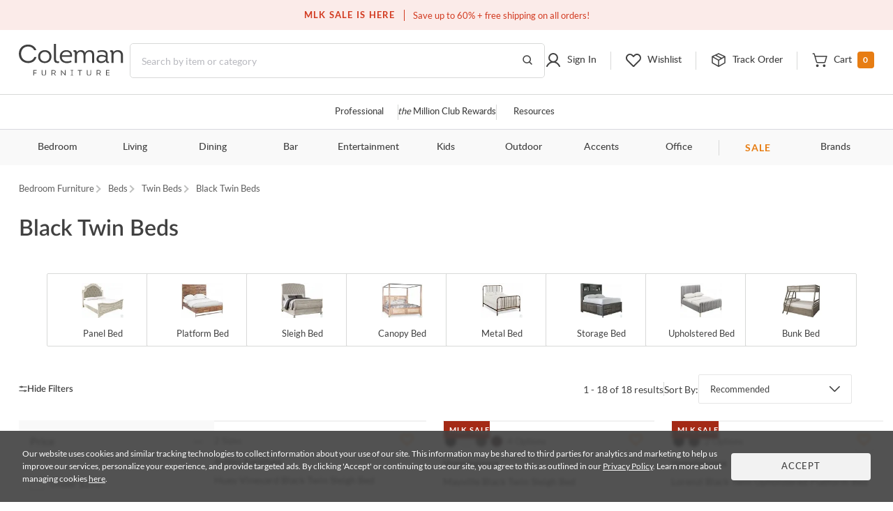

--- FILE ---
content_type: text/html; charset=UTF-8
request_url: https://colemanfurniture.com/bedroom-furniture/beds/twin-size-beds/black-twin-beds.htm
body_size: 56459
content:
<!doctype html>
    <html  lang="en">
      <head>
        <title data-react-helmet="true">Black Twin Beds | Coleman Furniture</title>
        <meta data-react-helmet="true" charset="utf-8"/><meta data-react-helmet="true" name="viewport" content="width=device-width,initial-scale=1,shrink-to-fit=no"/><meta data-react-helmet="true" name="theme-color" content="#000000"/><meta data-react-helmet="true" name="description" content="Dress up a black twin bed from Coleman Furniture for your best night of sleep. Free shipping and in-home delivery on all orders."/><meta data-react-helmet="true" name="keywords" content=""/><meta data-react-helmet="true" name="robots" content="index, follow"/>
        <link data-react-helmet="true" rel="shortcut icon" href="https://d9dvmj2a7k2dc.cloudfront.net/assets/images/favicon.ico"/><link data-react-helmet="true" rel="preconnect" href="https://d9dvmj2a7k2dc.cloudfront.net" crossorigin="true"/><link data-react-helmet="true" rel="preload" href="https://d9dvmj2a7k2dc.cloudfront.net/assets/fonts/lato-web/lato-v24-latin-300.woff2" as="font" type="font/woff2" crossOrigin="anonymous"/><link data-react-helmet="true" rel="preload" href="https://d9dvmj2a7k2dc.cloudfront.net/assets/fonts/lato-web/LatoLatin-Regular.woff2" as="font" type="font/woff2" crossOrigin="anonymous"/><link data-react-helmet="true" rel="preload" href="https://d9dvmj2a7k2dc.cloudfront.net/assets/fonts/lato-web/lato-v24-latin-700.woff2" as="font" type="font/woff2" crossOrigin="anonymous"/><link data-react-helmet="true" rel="preconnect" href="https://staticw2.yotpo.com"/><link data-react-helmet="true" id="canonical-url" rel="canonical" href="https://colemanfurniture.com/bedroom-furniture/beds/twin-size-beds/black-twin-beds.htm"/><link data-react-helmet="true" rel="preload" as="image" imageSrcSet="https://d9dvmj2a7k2dc.cloudfront.net/assets/images/visual-filters/panlel_bed.webp 60w"/><link data-react-helmet="true" rel="preload" as="image" imageSrcSet="https://d9dvmj2a7k2dc.cloudfront.net/assets/images/visual-filters/platfor_bed.webp 60w"/><link data-react-helmet="true" rel="preload" as="image" imageSrcSet="https://d9dvmj2a7k2dc.cloudfront.net/assets/images/visual-filters/sleigh_bed.webp 60w"/><link data-react-helmet="true" rel="preload" as="image" imageSrcSet="https://d9dvmj2a7k2dc.cloudfront.net/assets/images/visual-filters/canopy_bed.webp 60w"/><link data-react-helmet="true" rel="preload" as="image" imageSrcSet="https://d9dvmj2a7k2dc.cloudfront.net/assets/images/visual-filters/metal_bed.webp 60w"/><link data-react-helmet="true" rel="preload" as="image" imageSrcSet="https://d9dvmj2a7k2dc.cloudfront.net/assets/images/visual-filters/storage_bed.webp 60w"/><link data-react-helmet="true" rel="preload" as="image" imageSrcSet="https://d9dvmj2a7k2dc.cloudfront.net/assets/images/visual-filters/upholstered_bed.webp 60w"/><link data-react-helmet="true" rel="preload" as="image" imageSrcSet="https://d9dvmj2a7k2dc.cloudfront.net/assets/images/visual-filters/bunk_bed.webp 60w"/><link data-react-helmet="true" rel="preload" as="image" imageSrcSet="https://d9dvmj2a7k2dc.cloudfront.net/catalog/product/cache/1/small_image/286x280/9df78eab33525d08d6e5fb8d27136e95/b/1/b128-63-62-82-sw_asl20221.webp 420w"/><link data-react-helmet="true" rel="preload" as="image" imageSrcSet="https://d9dvmj2a7k2dc.cloudfront.net/catalog/product/cache/1/small_image/286x280/9df78eab33525d08d6e5fb8d27136e95/2/1/2147tbk-1_nobg_l_g1.webp 420w"/><link data-react-helmet="true" rel="preload" as="image" imageSrcSet="https://d9dvmj2a7k2dc.cloudfront.net/catalog/product/cache/1/small_image/286x280/9df78eab33525d08d6e5fb8d27136e95/2/2/2220t-1_nobg_si_g1.webp 420w"/><link data-react-helmet="true" rel="preload" as="image" imageSrcSet="https://d9dvmj2a7k2dc.cloudfront.net/catalog/product/cache/1/small_image/286x280/9df78eab33525d08d6e5fb8d27136e95/b/b/bb044b-515-535_h1_ncs20231.webp 420w"/><link data-react-helmet="true" rel="preload" as="image" imageSrcSet="https://d9dvmj2a7k2dc.cloudfront.net/catalog/product/cache/1/small_image/286x280/9df78eab33525d08d6e5fb8d27136e95/2/0/206361t_1_cst20221.webp 420w"/><link data-react-helmet="true" rel="preload" as="image" imageSrcSet="https://d9dvmj2a7k2dc.cloudfront.net/catalog/product/cache/1/small_image/286x280/9df78eab33525d08d6e5fb8d27136e95/n/i/nix900tpbb_sts20231_1.webp 420w"/>
        <script data-react-helmet="true" type="application/ld+json">{"@context":"https://schema.org","@type":"Organization","name":"Coleman Furniture","url":"https://colemanfurniture.com","logo":"https://d9dvmj2a7k2dc.cloudfront.net/assets/images/logo-m.svg","foundingDate":"1999","description":"Coleman Furniture is a leading online furniture retailer offering premium furniture from trusted brands with free shipping across the continental U.S. Since 1999, we've helped customers furnish every room with style and ease.","slogan":"Coleman Delivers","sameAs":["https://www.facebook.com/colemanfurniture","https://www.instagram.com/colemanfurniture/","https://x.com/colemanonline","https://www.youtube.com/user/ColemanFurniture","https://www.pinterest.com/colemanfurniture/"],"contactPoint":{"@type":"ContactPoint","telephone":"(516)-234-6073","contactType":"Customer Service","areaServed":"US","availableLanguage":["English"]},"address":{"@type":"PostalAddress","addressCountry":"US"}}</script>
        
        <link rel="stylesheet" href="https://d9dvmj2a7k2dc.cloudfront.net/v2/coleman/desktop/coleman-desktop-ui-checkout25/coleman-b5a0d252.css" />
        <!-- Google Tag Manager -->
        <script>(function(w,d,s,l,i){w[l]=w[l]||[];w[l].push({'gtm.start':new Date().getTime(),event:'gtm.js'});var f=d.getElementsByTagName(s)[0],j=d.createElement(s);j.async=true;j.src="https://load.sst.colemanfurniture.com/64evkuofsq.js?"+i;f.parentNode.insertBefore(j,f);})(window,document,'script','dataLayer','c5jv0=GBdbKCEmWygiRDQ4R00AWENdV0kRBUsGHh8DAhQFEBADHQ8bABkTSxIcCw%3D%3D');</script>
        <!-- End Google Tag Manager -->

        
        
        <meta itemprop="google-site-verification" name="google-site-verification" content="QByfQvbMeUCV5JOPAGiLcI96fNcpo_rE6H6sFi0LELI"  />
        <meta itemprop="msvalidate.01" name="msvalidate.01" content="A6DEBB2FE706EEF75376860959DAA667" />
        <meta itemprop="domain_verify" name="p:domain_verify" content="c6b99d3c55b28c9fc04a458f3413c2f3" />
        <link rel="manifest" href="https://rfg-media.s3-us-west-1.amazonaws.com/v2/coleman/desktop/coleman-desktop-ui-checkout25manifest.json">
        <link rel="apple-touch-icon" href="https://d9dvmj2a7k2dc.cloudfront.net/assets/images/favicon_192.png">
      </head>
      <body >
        <!-- Google Tag Manager (noscript) -->
        <noscript><iframe src="https://load.sst.colemanfurniture.com/ns.html?id=GTM-MS7RW2" height="0" width="0" style="display:none;visibility:hidden"></iframe></noscript>
        <!-- End Google Tag Manager (noscript) -->
        <div id="root" class="catalog/listing/containers/Listing"><div data-hypernova-key="App" data-hypernova-id="1768675840778-180jvfncw"><header id="header" class="container-fluid"><h2 class="visually-hidden">Site Header</h2><div class="row"><div class="black-friday-strip "><div class="black-friday-label text-uppercase">MLK SALE IS HERE</div><div class="wrap-collabsible"><span>Save up to 60% + free shipping on all orders!</span></div></div><div class="top-strip"><div class="text-center d-flex justify-content-center"><div class="top-strip-content-wide-screen container-1680"><div class="d-flex align-items-center justify-content-center"></div><div class="top-links"><span class="open-hours"><span class="mr-2">Closed</span>10:00am - 8:00pm<!-- --> <!-- -->EST</span><a href="/contact-us" class="button-link-underline top-strip-contact" aria-label="Contact us">Contact Us</a></div></div></div></div><div class="head-content header-new row"><div class="logo-content px-0"><div class="Logo"><a href="https://colemanfurniture.com" aria-label="Coleman Furniture Logo"><img src="https://d9dvmj2a7k2dc.cloudfront.net/assets/images/logo-m.svg" alt="Coleman Furniture Logo" width="110" height="34"/></a></div></div><search class="search-column-desktop"><div class="search-area "><div class="search-content"><form class="Search" role="search"><input type="hidden" name="ui" value="personalize"/><label for="searchInput" class="visually-hidden">Search this website</label><input placeholder="Search by item or category" name="q" id="searchInput" aria-label="Search" autocomplete="off" type="text" class="form-control hide-back-btn form-control" value=""/><button aria-label="Go to Search Results" class="searchBtn" title="Go to Search Results"><svg width="16" height="16" viewBox="0 0 16 16" fill="none" xmlns="http://www.w3.org/2000/svg" aria-label="Go to Search Results" role="img"><g id="Icons / Search"><path id="Vector" d="M10.8163 10.8656L14 14M12.2911 7.06603C12.2911 9.86392 9.98738 12.1321 7.14556 12.1321C4.30375 12.1321 2 9.86392 2 7.06603C2 4.26814 4.30375 2 7.14556 2C9.98738 2 12.2911 4.26814 12.2911 7.06603Z" stroke="#404040" stroke-width="1.5" stroke-linecap="round" stroke-linejoin="round"></path></g></svg></button></form></div></div></search><nav class="header-links px-0 main-nav utility-nav " aria-label="Utility Links"><h3 class="visually-hidden">Utility Links</h3><div class="RightSide "><div class="Login droppable"><a href="/customer/account/login" aria-label="Sign in to your account" title="Sign in to your account" role="button"><div class="login-icon"><svg width="24" height="24" viewBox="0 0 24 24" aria-hidden="true" fill="none" xmlns="http://www.w3.org/2000/svg" aria-label="Login Icon" role="img"><path d="M11.9999 14.8356C15.2791 14.8356 17.9374 12.1861 17.9374 8.91781C17.9374 5.64949 15.2791 3 11.9999 3C8.72078 3 6.0625 5.64949 6.0625 8.91781C6.0625 12.1861 8.72078 14.8356 11.9999 14.8356Z" stroke="#404040" stroke-width="2" stroke-miterlimit="10"></path><path d="M3 20.9998C3.91247 19.1255 5.22451 17.5692 6.8043 16.4872C8.3841 15.4052 10.176 14.8356 12.0001 14.8356C13.8241 14.8356 15.616 15.4053 17.1958 16.4873C18.7756 17.5694 20.0876 19.1257 21 21" stroke="#404040" stroke-width="2" stroke-linecap="round" stroke-linejoin="round"></path></svg><span class="top-menu-txt">Sign In</span></div></a></div><div class="wishlist droppable"><a title="View your wishlist" href="/account/wishlist" aria-label="View your wishlist" role="button"><div class="wishlist-icon"><svg width="24" height="24" viewBox="0 0 24 24" fill="none" xmlns="http://www.w3.org/2000/svg" aria-hidden="true" role="presentation"><path d="M12.5775 20.7714L20.3938 12.8647C22.3144 10.9219 22.5977 7.72581 20.7802 5.68412C20.325 5.17124 19.7712 4.75756 19.1527 4.46832C18.5341 4.17909 17.8638 4.02036 17.1827 4.00183C16.5015 3.9833 15.8237 4.10536 15.1907 4.36055C14.5577 4.61574 13.9828 4.99872 13.5009 5.48611L12.0318 6.97221L10.7634 5.68911C8.84283 3.74636 5.68323 3.45974 3.66488 5.29824C3.15785 5.75875 2.7489 6.31894 2.46297 6.94461C2.17704 7.57029 2.02013 8.24833 2.00181 8.93738C1.9835 9.62642 2.10415 10.312 2.35643 10.9523C2.6087 11.5926 2.98731 12.1743 3.46913 12.6617L11.4862 20.7714C11.6309 20.9178 11.8272 21 12.0318 21C12.2365 21 12.4328 20.9178 12.5775 20.7714V20.7714Z" stroke="#404040" stroke-width="2" stroke-linecap="round" stroke-linejoin="round"></path></svg><span class="top-menu-txt">Wishlist</span></div></a><div class="wishlist-rollover mega-menu"><div class="mega-menu-content"><div class="wishlist-roller-no-item"><div class="d-flex"><div class=""><img src="https://d9dvmj2a7k2dc.cloudfront.net/assets/images/webp/image832.webp" width="137" height="137" alt="Wishlist" class="img-fluid" loading="lazy"/></div><div class=""><img src="https://d9dvmj2a7k2dc.cloudfront.net/assets/images/webp/image83.webp" width="137" height="137" alt="Wishlist" class="img-fluid" loading="lazy"/></div><div class=""><img src="https://d9dvmj2a7k2dc.cloudfront.net/assets/images/webp/image84.webp" width="137" height="137" alt="Wishlist" class="img-fluid" loading="lazy"/></div><div class=""><img src="https://d9dvmj2a7k2dc.cloudfront.net/assets/images/webp/image842.webp" width="137" height="137" alt="Wishlist" class="img-fluid" loading="lazy"/></div></div><div class="wishlist-roller-no-item-text text-center"><div>You haven’t started a wishlist</div><b>Love an item?</b><div>Start a wishlist</div></div></div><div class="text-center my-4"></div><div class="text-center wishlist-login-content"><hr/><p>Already have a wishlist?</p><a href="/customer/account/login?redirect=/account/wishlist" class="button-outline small w-100" aria-label="Sign In">Sign In</a><div>Don&#x27;t have an account?</div><a href="/customer/account/login" class="theme-color" aria-label="Sign Up">Sign Up</a></div></div></div></div><div class="track-order-link"><a href="/trackorder" title="Track your order status" aria-label="Track your order status" class="widget-header link-track-order" role="button"><div class="track-order-icon"><img src="https://d9dvmj2a7k2dc.cloudfront.net/assets/icons/track-order-icon.svg" width="24" height="24" alt="Order tracking icon"/><span class="top-menu-txt">Track Order</span></div></a></div><div class="Cart text-right droppable"><a href="https://colemanfurniture.com/checkout/cart" aria-label="View shopping cart" title="View shopping cart" aria-haspopup="true" role="button"><div class="cart-icon"><img src="https://d9dvmj2a7k2dc.cloudfront.net/assets/icons/cart.svg" width="24" height="24" alt="view shopping Cart icon"/><span class="dropIcon"><span class="top-menu-txt">Cart</span></span><span class="cart-count">0</span></div></a></div></div></nav></div><div class="header-mobile-content"><div class="header-navigation header-menu"><nav class="menu-container-1680" aria-label="Helpful Links"><h3 class="visually-hidden">Helpful Links</h3><ul class="ul-reset"><li class="droppable"><a href="/professional" aria-label="Professional services" aria-haspopup="false" class="page-home widget-navigation link-navigation group-accents widget-strip link-professional-landing">Professional</a></li><li class="seperator"></li><li class="droppable"><a href="/rewards" aria-label="the Million Club" aria-haspopup="false" class="page-home widget-navigation link-navigation group-accents widget-strip link-rewards"><span class="font-italic">the</span> Million Club Rewards</a></li><li class="seperator"></li><li class="droppable"><a href="/resources" aria-label="Resources and information" aria-haspopup="false" class="page-home widget-navigation link-navigation group-accents widget-strip link-resources">Resources</a></li></ul></nav><nav class="container-1680" aria-label="Catalog Navigation"><h3 class="visually-hidden">Catalog Navigation</h3><button class="menu-toggle" aria-label="Toggle navigation menu" aria-expanded="false"><svg width="24" height="25" viewBox="0 0 24 25" fill="none" xmlns="http://www.w3.org/2000/svg" role="img"><path d="M3 18.7H21" stroke="#333333" stroke-width="2" stroke-linecap="round" stroke-linejoin="round"></path><path d="M3 12.7H21" stroke="#333333" stroke-width="2" stroke-linecap="round" stroke-linejoin="round"></path><path d="M3 6.70001H21" stroke="#333333" stroke-width="2" stroke-linecap="round" stroke-linejoin="round"></path></svg></button><ul class="ul-reset"><li class="droppable"><a href="https://colemanfurniture.com/bedroom-furniture.htm" aria-label="Bedroom" aria-haspopup="true">Bedroom</a><div class="mega-menu cf"><div><div class="right-seperator"><h4>Bed &amp; Headboard</h4><ul class="ul-reset"><li><a aria-label="Bedroom Furniture Sets" href="https://colemanfurniture.com/bedroom-furniture/bedroom-sets.htm">Bedroom Furniture Sets</a></li><li><a aria-label="Beds" href="https://colemanfurniture.com/bedroom-furniture/beds.htm">Beds</a></li><li><a aria-label="Loft &amp; Bunk Beds" href="https://colemanfurniture.com/bedroom-furniture/loft-bunk-beds.htm">Loft &amp; Bunk Beds</a></li><li><a aria-label="Daybeds" href="https://colemanfurniture.com/bedroom-furniture/daybeds.htm">Daybeds</a></li><li><a aria-label="Bed Frames &amp; Headboards" href="https://colemanfurniture.com/bedroom-furniture/bed-frames-headboards.htm">Bed Frames &amp; Headboards</a></li></ul></div><div class="right-seperator"><h4>Dressers, Chests &amp; Storage</h4><ul class="ul-reset"><li><a aria-label="Nightstands" href="https://colemanfurniture.com/bedroom-furniture/night-stands.htm">Nightstands</a></li><li><a aria-label="Dressers" href="https://colemanfurniture.com/bedroom-furniture/dressers.htm">Dressers</a></li><li><a aria-label="Armoires" href="https://colemanfurniture.com/bedroom-furniture/armoires.htm">Armoires</a></li><li><a aria-label="Bedroom Vanities" href="https://colemanfurniture.com/bedroom-furniture/bedroom-vanities.htm">Bedroom Vanities</a></li><li><a aria-label="Chests" href="https://colemanfurniture.com/bedroom-furniture/chests.htm">Chests</a></li></ul></div><div class="right-seperator"><h4>Bedroom Accessories</h4><ul class="ul-reset"><li><a aria-label="Bedroom Mirrors" href="https://colemanfurniture.com/bedroom-furniture/bedroom-mirrors.htm">Bedroom Mirrors</a></li><li><a aria-label="Benches &amp; Seating" href="https://colemanfurniture.com/bedroom-furniture/benches-seating.htm">Benches &amp; Seating</a></li><li><a aria-label="Mattresses &amp; Accessories" href="https://colemanfurniture.com/bedroom-furniture/mattress-foam-mattress.htm">Mattresses &amp; Accessories</a></li><li><a aria-label="Bedding and Comforter Sets" href="https://colemanfurniture.com/bedroom-furniture/bedding-sets-and-comforters.htm">Bedding and Comforter Sets</a></li><li><a aria-label="Miscellaneous" href="https://colemanfurniture.com/bedroom-furniture/miscellaneous.htm">Miscellaneous</a></li></ul></div><div class="latest-col"><a href="https://colemanfurniture.com/bedroom-furniture/bedroom-sets.htm" aria-label="Bedroom"><img src="https://d9dvmj2a7k2dc.cloudfront.net/mw_navigationmenu/Bedroom.webp" alt="Bedroom" class="img-fluid" loading="lazy" width="260" height="166"/></a><div class="menu-latest-section"><span class="latest-label">LATEST IN BEDROOM</span><ul><li><a aria-label="Bedroom Sale" href="https://colemanfurniture.com/specials/holiday-sale-bedroom.htm">Bedroom Sale</a></li></ul></div></div></div></div></li><li class="droppable"><a href="https://colemanfurniture.com/living.htm" aria-label="Living" aria-haspopup="true">Living</a><div class="mega-menu cf"><div><div class="right-seperator"><h4>Sofas &amp; Sectionals</h4><ul class="ul-reset"><li><a aria-label="Living Room Sets" href="https://colemanfurniture.com/living/living-room-sets.htm">Living Room Sets</a></li><li><a aria-label="Sofa &amp; Loveseats" href="https://colemanfurniture.com/living/sofas-loveseats-sectionals.htm">Sofa &amp; Loveseats</a></li><li><a aria-label="Sofas" href="https://colemanfurniture.com/living/sofas.htm">Sofas</a></li><li><a aria-label="Sectionals" href="https://colemanfurniture.com/living/sectionals.htm">Sectionals</a></li><li><a aria-label="Loveseats" href="https://colemanfurniture.com/living/loveseats.htm">Loveseats</a></li><li><a aria-label="Futons" href="https://colemanfurniture.com/living/futons.htm">Futons</a></li><li><a aria-label="Chaise Lounges" href="https://colemanfurniture.com/living/chaises.htm">Chaise Lounges</a></li></ul></div><div class="right-seperator"><h4>Chairs &amp; Recliners</h4><ul class="ul-reset"><li><a aria-label="Accent Chairs" href="https://colemanfurniture.com/living/accent-chairs.htm">Accent Chairs</a></li><li><a aria-label="Lift Chairs" href="https://colemanfurniture.com/living/lift-chairs.htm">Lift Chairs</a></li><li><a aria-label="Home Theater Seating" href="https://colemanfurniture.com/living/home-theater-seating.htm">Home Theater Seating</a></li><li><a aria-label="Recliners" href="https://colemanfurniture.com/living/recliners.htm">Recliners</a></li><li><a aria-label="Massage Chairs" href="https://colemanfurniture.com/living/message-chairs.htm">Massage Chairs</a></li><li><a aria-label="Gaming Chairs" href="https://colemanfurniture.com/living/gaming-chairs.htm">Gaming Chairs</a></li></ul></div><div class="right-seperator"><h4>Accents</h4><ul class="ul-reset"><li><a aria-label="Fireplaces" href="https://colemanfurniture.com/living/fireplaces.htm">Fireplaces</a></li><li><a aria-label="Ottomans" href="https://colemanfurniture.com/living/ottomans.htm">Ottomans</a></li><li><a aria-label="Poufs" href="https://colemanfurniture.com/living/poufs.htm">Poufs</a></li><li><a aria-label="Accent Pillows" href="https://colemanfurniture.com/living/accent-pillows.htm">Accent Pillows</a></li></ul><h4>Tables &amp; Storage</h4><ul class="ul-reset"><li><a aria-label="Coffee &amp; End Tables" href="https://colemanfurniture.com/living/coffee-end-tables.htm">Coffee &amp; End Tables</a></li><li><a aria-label="TV Stands" href="https://colemanfurniture.com/living/tv-stands.htm">TV Stands</a></li><li><a aria-label="Entertainment Centers" href="https://colemanfurniture.com/living/entertainment-centers.htm">Entertainment Centers</a></li></ul></div><div class="latest-col"><a href="https://colemanfurniture.com/living/sofas.htm" aria-label="Living"><img src="https://d9dvmj2a7k2dc.cloudfront.net/mw_navigationmenu/Living.webp" alt="Living" class="img-fluid" loading="lazy" width="260" height="166"/></a><div class="menu-latest-section"><span class="latest-label">LATEST IN LIVING</span><ul><li><a aria-label="Living Room Sale" href="https://colemanfurniture.com/specials/holiday-sale-living-room.htm">Living Room Sale</a></li></ul></div></div></div></div></li><li class="droppable"><a href="https://colemanfurniture.com/dining.htm" aria-label="Dining" aria-haspopup="true">Dining</a><div class="mega-menu cf"><div><div class="right-seperator"><h4>Dining Room</h4><ul class="ul-reset"><li><a aria-label="Dining Sets" href="https://colemanfurniture.com/dining/dining-kitchen-sets.htm">Dining Sets</a></li><li><a aria-label="Dinettes &amp; Breakfast Nooks" href="https://colemanfurniture.com/dining/dinettes-breakfast-nooks.htm">Dinettes &amp; Breakfast Nooks</a></li><li><a aria-label="Bistro Sets" href="https://colemanfurniture.com/dining/bistro-sets.htm">Bistro Sets</a></li><li><a aria-label="Dining Tables" href="https://colemanfurniture.com/dining/dining-kitchen-tables.htm">Dining Tables</a></li><li><a aria-label="Kitchen Island, Kitchen Cart" href="https://colemanfurniture.com/dining/kitchen-island-kitchen-cart.htm">Kitchen Island, Kitchen Cart</a></li></ul></div><div class="right-seperator"><h4>Seating</h4><ul class="ul-reset"><li><a aria-label="Dining Room Chairs" href="https://colemanfurniture.com/dining/dining-chairs.htm">Dining Room Chairs</a></li><li><a aria-label="Bar Stools" href="https://colemanfurniture.com/dining/counter-height-stools-chairs.htm">Bar Stools</a></li><li><a aria-label="Dining Benches" href="https://colemanfurniture.com/dining/dining-benches.htm">Dining Benches</a></li></ul></div><div class="right-seperator"><h4>Storage &amp; Mirrors</h4><ul class="ul-reset"><li><a aria-label="Servers, Sideboards &amp; Buffets" href="https://colemanfurniture.com/dining/servers-sideboards-buffets.htm">Servers, Sideboards &amp; Buffets</a></li><li><a aria-label="Curios &amp; Displays" href="https://colemanfurniture.com/dining/curios-displays.htm">Curios &amp; Displays</a></li><li><a aria-label="China Cabinets" href="https://colemanfurniture.com/dining/china-cabinets.htm">China Cabinets</a></li><li><a aria-label="Serving Carts" href="https://colemanfurniture.com/dining/serving-carts.htm">Serving Carts</a></li><li><a aria-label="Dining Mirrors" href="https://colemanfurniture.com/dining/dining-mirrors.htm">Dining Mirrors</a></li></ul></div><div class="latest-col"><a href="https://colemanfurniture.com/dining/dinettes-breakfast-nooks.htm" aria-label="Dining"><img src="https://d9dvmj2a7k2dc.cloudfront.net/mw_navigationmenu/Dining.webp" alt="Dining" class="img-fluid" loading="lazy" width="260" height="166"/></a><div class="menu-latest-section"><span class="latest-label">LATEST IN DINING</span><ul><li><a aria-label="Dining Sale" href="https://colemanfurniture.com/specials/holiday-sale-dining-room.htm">Dining Sale</a></li></ul></div></div></div></div></li><li class="droppable"><a href="https://colemanfurniture.com/bar.htm" aria-label="Bar" aria-haspopup="true">Bar</a><div class="mega-menu cf"><div><div class="right-seperator"><h4>Bar Furniture</h4><ul class="ul-reset"><li><a aria-label="Pub Sets" href="https://colemanfurniture.com/bar/pub-sets.htm">Pub Sets</a></li><li><a aria-label="Bar Sets" href="https://colemanfurniture.com/bar/bar-sets.htm">Bar Sets</a></li><li><a aria-label="Bars &amp; Bar Cabinets" href="https://colemanfurniture.com/bar/home-bars-cabinets.htm">Bars &amp; Bar Cabinets</a></li><li><a aria-label="Bar Stools, Counter Stools" href="https://colemanfurniture.com/bar/bar-stools-counter-stools.htm">Bar Stools, Counter Stools</a></li><li><a aria-label="Bar Tables, Pub Tables" href="https://colemanfurniture.com/bar/bar-and-pub-tables.htm">Bar Tables, Pub Tables</a></li><li><a aria-label="Wine Rack" href="https://colemanfurniture.com/bar/wine-racks.htm">Wine Rack</a></li></ul></div><div class="latest-col"><a href="https://colemanfurniture.com/bar/bar-sets.htm" aria-label="Bar"><img src="https://d9dvmj2a7k2dc.cloudfront.net/mw_navigationmenu/Bar.webp" alt="Bar" class="img-fluid" loading="lazy" width="260" height="166"/></a><div class="menu-latest-section"><span class="latest-label">LATEST IN BAR</span><ul><li><a aria-label="Bar Sale" href="https://colemanfurniture.com/specials/holiday-sale-bar-furniture.htm">Bar Sale</a></li></ul></div></div></div></div></li><li class="droppable"><a href="https://colemanfurniture.com/entertainment.htm" aria-label="Entertainment" aria-haspopup="true">Entertainment</a><div class="mega-menu cf"><div><div class="right-seperator"><h4>Home Entertainment</h4><ul class="ul-reset"><li><a aria-label="Entertainment Centers &amp; Walls" href="https://colemanfurniture.com/entertainment/entertainment-centers-walls.htm">Entertainment Centers &amp; Walls</a></li><li><a aria-label="TV Stands &amp; TV Consoles" href="https://colemanfurniture.com/entertainment/tv-stands-tv-consoles.htm">TV Stands &amp; TV Consoles</a></li><li><a aria-label="Home Theater Seating" href="https://colemanfurniture.com/entertainment/home-theater-seating.htm">Home Theater Seating</a></li><li><a aria-label="Barn Door Entertainment Centers" href="https://colemanfurniture.com/entertainment/barn-door-entertainment-furniture.htm">Barn Door Entertainment Centers</a></li><li><a aria-label="Game Tables, Game Room" href="https://colemanfurniture.com/entertainment/game-tables-game-room.htm">Game Tables, Game Room</a></li></ul></div><div class="latest-col"><a href="https://colemanfurniture.com/entertainment/entertainment-centers-walls.htm" aria-label="Entertainment"><img src="https://d9dvmj2a7k2dc.cloudfront.net/mw_navigationmenu/Entertainment.webp" alt="Entertainment" class="img-fluid" loading="lazy" width="260" height="166"/></a><div class="menu-latest-section"><span class="latest-label">LATEST IN ENTERTAINMENT</span><ul><li><a aria-label="Entertainment Sale" href="https://colemanfurniture.com/specials/holiday-sale-entertainment-furniture.htm">Entertainment Sale</a></li></ul></div></div></div></div></li><li class="droppable"><a href="https://colemanfurniture.com/kids.htm" aria-label="Kids" aria-haspopup="true">Kids</a><div class="mega-menu cf"><div><div class="right-seperator"><h4>Bedroom Furniture</h4><ul class="ul-reset"><li><a aria-label="Kids Bedroom Sets" href="https://colemanfurniture.com/kids/kids-bedroom-sets.htm">Kids Bedroom Sets</a></li><li><a aria-label="Kids Beds" href="https://colemanfurniture.com/kids/kids-beds.htm">Kids Beds</a></li><li><a aria-label="Lofts &amp; Bunk Beds" href="https://colemanfurniture.com/kids/lofts-bunk-beds.htm">Lofts &amp; Bunk Beds</a></li><li><a aria-label="Kids TV Stands &amp; Consoles" href="https://colemanfurniture.com/kids/kids-tv-stands-consoles.htm">Kids TV Stands &amp; Consoles</a></li></ul></div><div class="right-seperator"><h4>Bedroom &amp; Closet Organization</h4><ul class="ul-reset"><li><a aria-label="Kids Nightstands" href="https://colemanfurniture.com/kids/kids-nightstands.htm">Kids Nightstands</a></li><li><a aria-label="Kids Dressers" href="https://colemanfurniture.com/kids/kids-dressers-chests.htm">Kids Dressers</a></li><li><a aria-label="Kids Chests" href="https://colemanfurniture.com/kids/kids-chests.htm">Kids Chests</a></li><li><a aria-label="Kids Bookcases &amp; Storage" href="https://colemanfurniture.com/kids/kids-bookcases-storage.htm">Kids Bookcases &amp; Storage</a></li></ul></div><div class="right-seperator"><h4>Bedroom Accessories  </h4><ul class="ul-reset"><li><a aria-label="Kids Bedroom Mirrors" href="https://colemanfurniture.com/kids/kids-bedroom-mirrors.htm">Kids Bedroom Mirrors</a></li><li><a aria-label="Kids Desks" href="https://colemanfurniture.com/kids/kids-desks-hutches.htm">Kids Desks</a></li><li><a aria-label="Kids Seating" href="https://colemanfurniture.com/kids/kids-chairs-tables.htm">Kids Seating</a></li></ul></div><div class="latest-col"><a href="https://colemanfurniture.com/kids/kids-beds.htm" aria-label="Kids"><img src="https://d9dvmj2a7k2dc.cloudfront.net/mw_navigationmenu/Kids.webp" alt="Kids" class="img-fluid" loading="lazy" width="260" height="166"/></a><div class="menu-latest-section"><span class="latest-label">LATEST IN KIDS</span><ul><li><a aria-label="Kids Bedroom Sale" href="https://colemanfurniture.com/specials/holiday-sale-kids-bedroom.htm">Kids Bedroom Sale</a></li></ul></div></div></div></div></li><li class="droppable"><a href="https://colemanfurniture.com/outdoor.htm" aria-label="Outdoor" aria-haspopup="true">Outdoor</a><div class="mega-menu cf"><div><div class="right-seperator"><h4>Outdoor Dining</h4><ul class="ul-reset"><li><a aria-label="Outdoor Dining Sets" href="https://colemanfurniture.com/outdoor/outdoor-patio-sets.htm">Outdoor Dining Sets</a></li><li><a aria-label="Outdoor Dining Tables" href="https://colemanfurniture.com/outdoor/outdoor-tables.htm">Outdoor Dining Tables</a></li><li><a aria-label="Outdoor Dining Chairs" href="https://colemanfurniture.com/outdoor/outdoor-chairs.htm">Outdoor Dining Chairs</a></li><li><a aria-label="Outdoor Bars" href="https://colemanfurniture.com/outdoor/outdoor-bars.htm">Outdoor Bars</a></li><li><a aria-label="Outdoor Stools" href="https://colemanfurniture.com/outdoor/outdoor-stools.htm">Outdoor Stools</a></li><li><a aria-label="Outdoor Bistro Sets" href="https://colemanfurniture.com/outdoor/outdoor-bistro-sets.htm">Outdoor Bistro Sets</a></li><li><a aria-label="Outdoor Dining Storage" href="https://colemanfurniture.com/outdoor/outdoor-dining-storage.htm">Outdoor Dining Storage</a></li></ul></div><div class="right-seperator"><h4>Outdoor Entertainment &amp; Lounge</h4><ul class="ul-reset"><li><a aria-label="Outdoor Conversation Sets" href="https://colemanfurniture.com/outdoor/outdoor-conversation-sets.htm">Outdoor Conversation Sets</a></li><li><a aria-label="Outdoor Sectionals" href="https://colemanfurniture.com/outdoor/outdoor-sectionals.htm">Outdoor Sectionals</a></li><li><a aria-label="Outdoor Sofas &amp; Loveseats" href="https://colemanfurniture.com/outdoor/outdoor-sofas-loveseats.htm">Outdoor Sofas &amp; Loveseats</a></li><li><a aria-label="Outdoor Lounge Chairs" href="https://colemanfurniture.com/outdoor/outdoor-lounge-chairs.htm">Outdoor Lounge Chairs</a></li><li><a aria-label="Outdoor Chaise Lounge Chairs" href="https://colemanfurniture.com/outdoor/outdoor-chaise-lounges.htm">Outdoor Chaise Lounge Chairs</a></li><li><a aria-label="Outdoor Benches" href="https://colemanfurniture.com/outdoor/patio-benches.htm">Outdoor Benches</a></li></ul></div><div class="right-seperator"><h4>Outdoor Accessories &amp; Decor</h4><ul class="ul-reset"><li><a aria-label="Outdoor Accent Tables" href="https://colemanfurniture.com/outdoor/outdoor-accent-tables.htm">Outdoor Accent Tables</a></li><li><a aria-label="Outdoor Fireplaces" href="https://colemanfurniture.com/outdoor/outdoor-fireplaces.htm">Outdoor Fireplaces</a></li><li><a aria-label="Outdoor Ottomans" href="https://colemanfurniture.com/outdoor/outdoor-ottomans.htm">Outdoor Ottomans</a></li></ul></div><div class="latest-col"><a href="https://colemanfurniture.com/outdoor/outdoor-conversation-sets.htm" aria-label="Outdoor"><img src="https://d9dvmj2a7k2dc.cloudfront.net/mw_navigationmenu/Outdoor.webp" alt="Outdoor" class="img-fluid" loading="lazy" width="260" height="166"/></a><div class="menu-latest-section"><span class="latest-label">LATEST IN OUTDOOR</span><ul><li><a aria-label="Outdoor Sale" href="https://colemanfurniture.com/specials/holiday-sale-outdoor-furniture.htm">Outdoor Sale</a></li></ul></div></div></div></div></li><li class="droppable"><a href="https://colemanfurniture.com/accents.htm" aria-label="Accents" aria-haspopup="true">Accents</a><div class="mega-menu cf"><div><div class="right-seperator"><h4>Tables</h4><ul class="ul-reset"><li><a aria-label="Occasional Table Sets" href="https://colemanfurniture.com/accents/occasional-table-sets.htm">Occasional Table Sets</a></li><li><a aria-label="Coffee &amp; Cocktail Tables" href="https://colemanfurniture.com/accents/coffee-tables-cocktail-tables.htm">Coffee &amp; Cocktail Tables</a></li><li><a aria-label="End Tables" href="https://colemanfurniture.com/accents/end-tables.htm">End Tables</a></li><li><a aria-label="Consoles, Hall Tables" href="https://colemanfurniture.com/accents/consoles-hall-tables.htm">Consoles, Hall Tables</a></li><li><a aria-label="Side Tables &amp; Sofa Tables" href="https://colemanfurniture.com/accents/side-tables-sofa-tables.htm">Side Tables &amp; Sofa Tables</a></li><li><a aria-label="Accent Tables, Pedestal Tables" href="https://colemanfurniture.com/accents/accent-tables-pedestal-tables.htm">Accent Tables, Pedestal Tables</a></li><li><a aria-label="Drum Tables" href="https://colemanfurniture.com/accents/drum-tables.htm">Drum Tables</a></li><li><a aria-label="Bunching Tables, Nesting Tables" href="https://colemanfurniture.com/accents/nesting-tables.htm">Bunching Tables, Nesting Tables</a></li><li><a aria-label="Snack Tables" href="https://colemanfurniture.com/accents/snack-tables.htm">Snack Tables</a></li></ul></div><div class="right-seperator"><h4>Seating</h4><ul class="ul-reset"><li><a aria-label="Accent Seating" href="https://colemanfurniture.com/accents/accent-seating.htm">Accent Seating</a></li><li><a aria-label="Benches &amp; Seating" href="https://colemanfurniture.com/accents/benches-seating.htm">Benches &amp; Seating</a></li></ul></div><div class="right-seperator"><h4>Storage</h4><ul class="ul-reset"><li><a aria-label="Accent Chest" href="https://colemanfurniture.com/accents/console-cabinets.htm">Accent Chest</a></li><li><a aria-label="Bombe Chests" href="https://colemanfurniture.com/accents/bombe-chest.htm">Bombe Chests</a></li><li><a aria-label="Hall Trees, Storage Bench" href="https://colemanfurniture.com/accents/hall-trees-storage-bench.htm">Hall Trees, Storage Bench</a></li><li><a aria-label="Etagere" href="https://colemanfurniture.com/accents/etagere.htm">Etagere</a></li><li><a aria-label="Curios/Display Cabinets" href="https://colemanfurniture.com/accents/curios-display-cabinets.htm">Curios/Display Cabinets</a></li></ul><h4>Home Decor</h4><ul class="ul-reset"><li><a aria-label="Accent Mirrors" href="https://colemanfurniture.com/accents/accent-mirrors.htm">Accent Mirrors</a></li><li><a aria-label="Fireplaces" href="https://colemanfurniture.com/accents/fireplaces.htm">Fireplaces</a></li><li><a aria-label="Fireplace Accessories" href="https://colemanfurniture.com/accents/fireplace-accessories.htm">Fireplace Accessories</a></li><li><a aria-label="Plant Stands" href="https://colemanfurniture.com/accents/plant-stands.htm">Plant Stands</a></li><li><a aria-label="Coat Racks, Coat Tree" href="https://colemanfurniture.com/accents/coat-racks-coat-tree.htm">Coat Racks, Coat Tree</a></li><li><a aria-label="Pet Beds" href="https://colemanfurniture.com/accents/pet-beds.htm">Pet Beds</a></li><li><a aria-label="Pillows &amp; Throws" href="https://colemanfurniture.com/accents/cushions-blankets-throws.htm">Pillows &amp; Throws</a></li></ul></div><div class="latest-col"><a href="https://colemanfurniture.com/accents/end-tables.htm" aria-label="Accents"><img src="https://d9dvmj2a7k2dc.cloudfront.net/mw_navigationmenu/Accents.webp" alt="Accents" class="img-fluid" loading="lazy" width="260" height="166"/></a><div class="menu-latest-section"><span class="latest-label">LATEST IN ACCENTS</span><ul><li><a aria-label="Accents Sale" href="https://colemanfurniture.com/specials/holiday-sale-accents.htm">Accents Sale</a></li></ul></div></div></div></div></li><li class="droppable"><a href="https://colemanfurniture.com/office.htm" aria-label="Office" aria-haspopup="true">Office</a><div class="mega-menu cf"><div><div class="right-seperator"><h4>Home Office</h4><ul class="ul-reset"><li><a aria-label="Home Office Sets" href="https://colemanfurniture.com/office/home-office-sets.htm">Home Office Sets</a></li><li><a aria-label="Office Chairs" href="https://colemanfurniture.com/office/office-chairs.htm">Office Chairs</a></li><li><a aria-label="Desks" href="https://colemanfurniture.com/office/desks-hutches.htm">Desks</a></li><li><a aria-label="File Cabinet, Filing" href="https://colemanfurniture.com/office/file-cabinet-filing.htm">File Cabinet, Filing</a></li><li><a aria-label="Bookcases, Book Shelves" href="https://colemanfurniture.com/office/bookcases-book-shelves.htm">Bookcases, Book Shelves</a></li><li><a aria-label="Credenzas &amp; Hutches" href="https://colemanfurniture.com/office/credenzas-and-hutches.htm">Credenzas &amp; Hutches</a></li><li><a aria-label="Office Storage Cabinets" href="https://colemanfurniture.com/office/office-storage-cabinets.htm">Office Storage Cabinets</a></li><li><a aria-label="Office Accessories" href="https://colemanfurniture.com/office/office-accessories.htm">Office Accessories</a></li><li><a aria-label="Miscellaneous" href="https://colemanfurniture.com/office/miscellaneous.htm">Miscellaneous</a></li></ul></div><div class="right-seperator"><h4>Office Furniture</h4><ul class="ul-reset"><li><a aria-label="Conference Room" href="https://colemanfurniture.com/office/conference-room.htm">Conference Room</a></li><li><a aria-label="Modular Office Furniture" href="https://colemanfurniture.com/office/modular-office-furniture.htm">Modular Office Furniture</a></li></ul></div><div class="latest-col"><a href="https://colemanfurniture.com/office/home-office-sets.htm" aria-label="Office"><img src="https://d9dvmj2a7k2dc.cloudfront.net/mw_navigationmenu/Office_1_.webp" alt="Office" class="img-fluid" loading="lazy" width="260" height="166"/></a><div class="menu-latest-section"><span class="latest-label">LATEST IN OFFICE</span><ul><li><a aria-label="Office Sale" href="https://colemanfurniture.com/specials/holiday-sale-office-furniture.htm">Office Sale</a></li></ul></div></div></div></div></li><li class="seperator"></li><li class="droppable"><a href="https://colemanfurniture.com/sale.htm" aria-label="SALE" aria-haspopup="true">SALE</a></li><li class="droppable"><a href="https://colemanfurniture.com/brands.html" aria-label="Brands" aria-haspopup="true">Brands</a><div class="mega-menu cf"><div><div class="right-seperator fallback"><ul class="ul-reset"><li><a aria-label="Michael Amini" href="https://colemanfurniture.com/michael-amini.html">Michael Amini</a></li><li><a aria-label="American Drew" href="https://colemanfurniture.com/american-drew.html">American Drew</a></li><li><a aria-label="American Woodcrafters" href="https://colemanfurniture.com/american-woodcrafters.html">American Woodcrafters</a></li><li><a aria-label="A.R.T." href="https://colemanfurniture.com/art-furniture.html">A.R.T.</a></li><li><a aria-label="Bush" href="https://colemanfurniture.com/bush-furniture.html">Bush</a></li><li><a aria-label="Bestar" href="https://colemanfurniture.com/bestar-furniture.html">Bestar</a></li><li><a aria-label="Butler" href="https://colemanfurniture.com/butler-furniture.html">Butler</a></li><li><a aria-label="Coaster Furniture" href="https://colemanfurniture.com/coaster.html">Coaster Furniture</a></li><li><a aria-label="Homelegance" href="https://colemanfurniture.com/homelegance.html">Homelegance</a></li><li><a aria-label="Leather Italia" href="https://colemanfurniture.com/leather-italia.html">Leather Italia</a></li><li><a aria-label="Legacy Classic" href="https://colemanfurniture.com/legacy-classic-furniture.html">Legacy Classic</a></li><li><a aria-label="Liberty" href="https://colemanfurniture.com/liberty-furniture.html">Liberty</a></li><li><a aria-label="Magnussen Home" href="https://colemanfurniture.com/magnussen-home.html">Magnussen Home</a></li><li><a aria-label="Millennium by Ashley" href="https://colemanfurniture.com/millennium-by-ashley.html">Millennium by Ashley</a></li><li><a aria-label="Pulaski" href="https://colemanfurniture.com/pulaski.html">Pulaski</a></li><li><a aria-label="Parker House" href="https://colemanfurniture.com/parker-house.html">Parker House</a></li><li><a aria-label="Signature Design by Ashley" href="https://colemanfurniture.com/signature-design-by-ashley.html">Signature Design by Ashley</a></li><li><a aria-label="Simmons" href="https://colemanfurniture.com/simmons.html">Simmons</a></li><li><a aria-label="Sunpan" href="https://colemanfurniture.com/sunpan.html">Sunpan</a></li><li><a aria-label="TOV Furniture" href="https://colemanfurniture.com/tov-furniture.html">TOV Furniture</a></li><li><a aria-label="Uttermost" href="https://colemanfurniture.com/uttermost.html">Uttermost</a></li><li><a aria-label="Zuo Modern" href="https://colemanfurniture.com/zuo-modern.html">Zuo Modern</a></li><li><a aria-label="Guardian" href="https://colemanfurniture.com/guardian.html">Guardian</a></li><li><a aria-label="Hammary" href="https://colemanfurniture.com/hammary-furniture.html">Hammary</a></li><li><a aria-label="Chintaly Imports" href="https://colemanfurniture.com/chintaly-imports.html">Chintaly Imports</a></li><li><a aria-label="Armen Living" href="https://colemanfurniture.com/armen-living.html">Armen Living</a></li><li><a aria-label="Monarch" href="https://colemanfurniture.com/monarch-furniture.html">Monarch</a></li><li><a aria-label="Benchcraft by Ashley" href="https://colemanfurniture.com/benchcraft.html">Benchcraft by Ashley</a></li><li><a aria-label="Sierra Sleep by Ashley" href="https://colemanfurniture.com/sierra-sleep.html">Sierra Sleep by Ashley</a></li><li><a aria-label="Universal" href="https://colemanfurniture.com/universal.html">Universal</a></li><li><a aria-label="Kincaid" href="https://colemanfurniture.com/kincaid-furniture.html">Kincaid</a></li><li><a aria-label="John Thomas" href="https://colemanfurniture.com/john-thomas.html">John Thomas</a></li><li><a aria-label="Furniture of America" href="https://colemanfurniture.com/furniture-of-america.html">Furniture of America</a></li><li><a aria-label="Essentials for Living" href="https://colemanfurniture.com/essentials-for-living.html">Essentials for Living</a></li><li><a aria-label="Vaughan Bassett" href="https://colemanfurniture.com/vaughan-bassett.html">Vaughan Bassett</a></li><li><a aria-label="Jackson" href="https://colemanfurniture.com/jackson-furniture.html">Jackson</a></li><li><a aria-label="Catnapper" href="https://colemanfurniture.com/catnapper.html">Catnapper</a></li><li><a aria-label="New Classic" href="https://colemanfurniture.com/new-classic-furniture.html">New Classic</a></li><li><a aria-label="Lumisource" href="https://colemanfurniture.com/lumisource.html">Lumisource</a></li><li><a aria-label="Sligh" href="https://colemanfurniture.com/sligh.html">Sligh</a></li><li><a aria-label="Lexington" href="https://colemanfurniture.com/lexington.html">Lexington</a></li><li><a aria-label="Parker Living" href="https://colemanfurniture.com/parker-living.html">Parker Living</a></li><li><a aria-label="J&amp;M" href="https://colemanfurniture.com/j-and-m.html">J&amp;M</a></li><li><a aria-label="Steve Silver" href="https://colemanfurniture.com/steve-silver.html">Steve Silver</a></li><li><a aria-label="Tommy Bahama" href="https://colemanfurniture.com/tommy-bahama.html">Tommy Bahama</a></li><li><a aria-label="Legends Furniture" href="https://colemanfurniture.com/legends-furniture.html">Legends Furniture</a></li><li><a aria-label="Jofran" href="https://colemanfurniture.com/jofran.html">Jofran</a></li><li><a aria-label="Bassett Mirror" href="https://colemanfurniture.com/bassett-mirror.html">Bassett Mirror</a></li><li><a aria-label="Barcalounger" href="https://colemanfurniture.com/barcalounger-furniture.html">Barcalounger</a></li><li><a aria-label="FlexSteel" href="https://colemanfurniture.com/flexsteel.html">FlexSteel</a></li><li><a aria-label="Riverside Furniture" href="https://colemanfurniture.com/riverside-furniture.html">Riverside Furniture</a></li></ul></div><div class="right-seperator fallback"><ul class="ul-reset"><li><a aria-label="A-America" href="https://colemanfurniture.com/a-america.html">A-America</a></li><li><a aria-label="Alpine" href="https://colemanfurniture.com/alpine.html">Alpine</a></li><li><a aria-label="ECI Furniture" href="https://colemanfurniture.com/eci-furniture.html">ECI Furniture</a></li><li><a aria-label="Hooker Furniture" href="https://colemanfurniture.com/hooker-furniture.html">Hooker Furniture</a></li><li><a aria-label="Avalon Furniture" href="https://colemanfurniture.com/avalon-furniture.html">Avalon Furniture</a></li><li><a aria-label="World Interiors" href="https://colemanfurniture.com/world-interiors.html">World Interiors</a></li><li><a aria-label="ACME Furniture" href="https://colemanfurniture.com/acme-furniture.html">ACME Furniture</a></li><li><a aria-label="Southern Motion" href="https://colemanfurniture.com/southern-motion.html">Southern Motion</a></li><li><a aria-label="Casabianca Home" href="https://colemanfurniture.com/casabianca-home.html">Casabianca Home</a></li><li><a aria-label="Moes Home" href="https://colemanfurniture.com/moes-home.html">Moes Home</a></li><li><a aria-label="Intercon" href="https://colemanfurniture.com/intercon.html">Intercon</a></li><li><a aria-label="Gabby" href="https://colemanfurniture.com/gabby.html">Gabby</a></li><li><a aria-label="Artistica Home" href="https://colemanfurniture.com/artistica-home.html">Artistica Home</a></li><li><a aria-label="Barclay Butera" href="https://colemanfurniture.com/barclay-butera.html">Barclay Butera</a></li><li><a aria-label="Southern Home Furnishings" href="https://colemanfurniture.com/fusion-furniture.html">Southern Home Furnishings</a></li><li><a aria-label="Picket House Furnishings" href="https://colemanfurniture.com/picket-house-furnishings.html">Picket House Furnishings</a></li><li><a aria-label="Bernhardt Furniture" href="https://colemanfurniture.com/bernhardt-furniture.html">Bernhardt Furniture</a></li><li><a aria-label="Caracole" href="https://colemanfurniture.com/caracole.html">Caracole</a></li><li><a aria-label="Four Hands" href="https://colemanfurniture.com/fourhands.html">Four Hands</a></li><li><a aria-label="Coleman Furniture" href="https://colemanfurniture.com/coleman-furniture.html">Coleman Furniture</a></li><li><a aria-label="Sarreid" href="https://colemanfurniture.com/sarreid.html">Sarreid</a></li><li><a aria-label="Martin Furniture" href="https://colemanfurniture.com/martin-furniture.html">Martin Furniture</a></li><li><a aria-label="Classic Home" href="https://colemanfurniture.com/classic-home.html">Classic Home</a></li><li><a aria-label="Theodore Alexander" href="https://colemanfurniture.com/theodore-alexander.html">Theodore Alexander</a></li><li><a aria-label="Worlds Away" href="https://colemanfurniture.com/worlds-away.html">Worlds Away</a></li><li><a aria-label="Guardian Kits" href="https://colemanfurniture.com/guardian-kits.html">Guardian Kits</a></li><li><a aria-label="Bedgear" href="https://colemanfurniture.com/bedgear.html">Bedgear</a></li><li><a aria-label="Aspenhome" href="https://colemanfurniture.com/aspen-home.html">Aspenhome</a></li><li><a aria-label="Soul &amp; Essentials" href="https://colemanfurniture.com/soul-and-essentials.html">Soul &amp; Essentials</a></li><li><a aria-label="Bellavita Leather" href="https://colemanfurniture.com/bellavita-leather.html">Bellavita Leather</a></li><li><a aria-label="Fjords" href="https://colemanfurniture.com/fjords.html">Fjords</a></li><li><a aria-label="Casa Luxe" href="https://colemanfurniture.com/casa-luxe.html">Casa Luxe</a></li><li><a aria-label="Golden Crest Home" href="https://colemanfurniture.com/golden-crest-home.html">Golden Crest Home</a></li><li><a aria-label="Ashley Furniture" href="https://colemanfurniture.com/ashley-furniture.html">Ashley Furniture</a></li><li><a aria-label="Crafted Spaces" href="https://colemanfurniture.com/crafted-spaces.html">Crafted Spaces</a></li><li><a aria-label="Artisans Nook" href="https://colemanfurniture.com/artisans-nook.html">Artisans Nook</a></li><li><a aria-label="Nectar" href="https://colemanfurniture.com/nectar.html">Nectar</a></li><li><a aria-label="Briarwood Living" href="https://colemanfurniture.com/briarwood-living.html">Briarwood Living</a></li><li><a aria-label="Hawthorne Living" href="https://colemanfurniture.com/hawthorne-living.html">Hawthorne Living</a></li><li><a aria-label="Oakridge Manor" href="https://colemanfurniture.com/oakridge-manor.html">Oakridge Manor</a></li><li><a aria-label="Prescott Furnishings" href="https://colemanfurniture.com/prescott-furnishings.html">Prescott Furnishings</a></li><li><a aria-label="Shoreline Living" href="https://colemanfurniture.com/shoreline-living.html">Shoreline Living</a></li><li><a aria-label="Dovelle Home" href="https://colemanfurniture.com/dovelle-home.html">Dovelle Home</a></li><li><a aria-label="Mercana Furniture and Decor" href="https://colemanfurniture.com/mercana-furniture-and-decor.html">Mercana Furniture and Decor</a></li><li><a aria-label="Westwood Baby" href="https://colemanfurniture.com/westwood-baby.html">Westwood Baby</a></li><li><a aria-label="Century Furniture" href="https://colemanfurniture.com/century-furniture.html">Century Furniture</a></li><li><a aria-label="Maitland-Smith" href="https://colemanfurniture.com/maitland-smith.html">Maitland-Smith</a></li><li><a aria-label="Tanners Mark" href="https://colemanfurniture.com/tanners-mark.html">Tanners Mark</a></li><li><a aria-label="Marra Home" href="https://colemanfurniture.com/marra-home.html">Marra Home</a></li><li><a aria-label="Luna Grove" href="https://colemanfurniture.com/luna-grove.html">Luna Grove</a></li><li><a aria-label="Dreamcloud" href="https://colemanfurniture.com/dreamcloud.html">Dreamcloud</a></li><li><a aria-label="American Legacy" href="https://colemanfurniture.com/american-legacy.html">American Legacy</a></li></ul></div></div></div></li><li class="shade"></li></ul></nav></div><div class="Logo"><a href="https://colemanfurniture.com" aria-label="Coleman Furniture Logo"><img src="https://d9dvmj2a7k2dc.cloudfront.net/assets/images/logo-m.svg" alt="Coleman Furniture Logo" width="110" height="34"/></a></div><div class="RightSide "><div class="Login droppable"><a href="/customer/account/login" aria-label="Sign in to your account" title="Sign in to your account" role="button"><div class="login-icon"><svg width="24" height="24" viewBox="0 0 24 24" aria-hidden="true" fill="none" xmlns="http://www.w3.org/2000/svg" aria-label="Login Icon" role="img"><path d="M11.9999 14.8356C15.2791 14.8356 17.9374 12.1861 17.9374 8.91781C17.9374 5.64949 15.2791 3 11.9999 3C8.72078 3 6.0625 5.64949 6.0625 8.91781C6.0625 12.1861 8.72078 14.8356 11.9999 14.8356Z" stroke="#404040" stroke-width="2" stroke-miterlimit="10"></path><path d="M3 20.9998C3.91247 19.1255 5.22451 17.5692 6.8043 16.4872C8.3841 15.4052 10.176 14.8356 12.0001 14.8356C13.8241 14.8356 15.616 15.4053 17.1958 16.4873C18.7756 17.5694 20.0876 19.1257 21 21" stroke="#404040" stroke-width="2" stroke-linecap="round" stroke-linejoin="round"></path></svg><span class="top-menu-txt">Sign In</span></div></a></div><div class="wishlist droppable"><a title="View your wishlist" href="/account/wishlist" aria-label="View your wishlist" role="button"><div class="wishlist-icon"><svg width="24" height="24" viewBox="0 0 24 24" fill="none" xmlns="http://www.w3.org/2000/svg" aria-hidden="true" role="presentation"><path d="M12.5775 20.7714L20.3938 12.8647C22.3144 10.9219 22.5977 7.72581 20.7802 5.68412C20.325 5.17124 19.7712 4.75756 19.1527 4.46832C18.5341 4.17909 17.8638 4.02036 17.1827 4.00183C16.5015 3.9833 15.8237 4.10536 15.1907 4.36055C14.5577 4.61574 13.9828 4.99872 13.5009 5.48611L12.0318 6.97221L10.7634 5.68911C8.84283 3.74636 5.68323 3.45974 3.66488 5.29824C3.15785 5.75875 2.7489 6.31894 2.46297 6.94461C2.17704 7.57029 2.02013 8.24833 2.00181 8.93738C1.9835 9.62642 2.10415 10.312 2.35643 10.9523C2.6087 11.5926 2.98731 12.1743 3.46913 12.6617L11.4862 20.7714C11.6309 20.9178 11.8272 21 12.0318 21C12.2365 21 12.4328 20.9178 12.5775 20.7714V20.7714Z" stroke="#404040" stroke-width="2" stroke-linecap="round" stroke-linejoin="round"></path></svg><span class="top-menu-txt">Wishlist</span></div></a><div class="wishlist-rollover mega-menu"><div class="mega-menu-content"><div class="wishlist-roller-no-item"><div class="d-flex"><div class=""><img src="https://d9dvmj2a7k2dc.cloudfront.net/assets/images/webp/image832.webp" width="137" height="137" alt="Wishlist" class="img-fluid" loading="lazy"/></div><div class=""><img src="https://d9dvmj2a7k2dc.cloudfront.net/assets/images/webp/image83.webp" width="137" height="137" alt="Wishlist" class="img-fluid" loading="lazy"/></div><div class=""><img src="https://d9dvmj2a7k2dc.cloudfront.net/assets/images/webp/image84.webp" width="137" height="137" alt="Wishlist" class="img-fluid" loading="lazy"/></div><div class=""><img src="https://d9dvmj2a7k2dc.cloudfront.net/assets/images/webp/image842.webp" width="137" height="137" alt="Wishlist" class="img-fluid" loading="lazy"/></div></div><div class="wishlist-roller-no-item-text text-center"><div>You haven’t started a wishlist</div><b>Love an item?</b><div>Start a wishlist</div></div></div><div class="text-center my-4"></div><div class="text-center wishlist-login-content"><hr/><p>Already have a wishlist?</p><a href="/customer/account/login?redirect=/account/wishlist" class="button-outline small w-100" aria-label="Sign In">Sign In</a><div>Don&#x27;t have an account?</div><a href="/customer/account/login" class="theme-color" aria-label="Sign Up">Sign Up</a></div></div></div></div><div class="track-order-link"><a href="/trackorder" title="Track your order status" aria-label="Track your order status" class="widget-header link-track-order" role="button"><div class="track-order-icon"><img src="https://d9dvmj2a7k2dc.cloudfront.net/assets/icons/track-order-icon.svg" width="24" height="24" alt="Order tracking icon"/><span class="top-menu-txt">Track Order</span></div></a></div><div class="Cart text-right droppable"><a href="https://colemanfurniture.com/checkout/cart" aria-label="View shopping cart" title="View shopping cart" aria-haspopup="true" role="button"><div class="cart-icon"><img src="https://d9dvmj2a7k2dc.cloudfront.net/assets/icons/cart.svg" width="24" height="24" alt="view shopping Cart icon"/><span class="dropIcon"><span class="top-menu-txt">Cart</span></span><span class="cart-count">0</span></div></a></div></div><div class="col-12 search-column-mobile"><div class="search-area "><div class="search-content"><form class="Search" role="search"><input type="hidden" name="ui" value="personalize"/><label for="searchInput" class="visually-hidden">Search this website</label><input placeholder="Search by item or category" name="q" id="searchInput" aria-label="Search" autocomplete="off" type="text" class="form-control hide-back-btn form-control" value=""/><button aria-label="Go to Search Results" class="searchBtn" title="Go to Search Results"><svg width="16" height="16" viewBox="0 0 16 16" fill="none" xmlns="http://www.w3.org/2000/svg" aria-label="Go to Search Results" role="img"><g id="Icons / Search"><path id="Vector" d="M10.8163 10.8656L14 14M12.2911 7.06603C12.2911 9.86392 9.98738 12.1321 7.14556 12.1321C4.30375 12.1321 2 9.86392 2 7.06603C2 4.26814 4.30375 2 7.14556 2C9.98738 2 12.2911 4.26814 12.2911 7.06603Z" stroke="#404040" stroke-width="1.5" stroke-linecap="round" stroke-linejoin="round"></path></g></svg></button></form></div></div></div></div><div style="display:none"><a href="#contentId" aria-label="Jump to the Content"><span style="visibility:hidden">Content</span></a><a href="#footer" aria-label="Jump to the Footer"><span style="visibility:hidden">Footer</span></a></div></div></header><main class="one-column-content-area" id="contentId"><div class="plp-listing container-1680  "><nav class="" aria-label="breadcrumb"><ol class="breadcrumb"><li class="breadcrumb-item"><a href="https://colemanfurniture.com/bedroom-furniture.htm" aria-label="Bedroom Furniture">Bedroom Furniture</a></li><li class="breadcrumb-item"><a href="https://colemanfurniture.com/bedroom-furniture/beds.htm" aria-label="Beds">Beds</a></li><li class="breadcrumb-item"><a href="https://colemanfurniture.com/bedroom-furniture/beds/twin-size-beds.htm" aria-label="Twin Beds">Twin Beds</a></li><li class="breadcrumb-item">Black Twin Beds</li></ol></nav><h1 class="cat-title" role="heading" aria-label="Black Twin Beds">Black Twin Beds</h1><div class="main-visual-filters"><div class="filters-content visual-filters-content"><div class="slick-slider carousal-plp2024  slick-initialized"><div class="slick-list"><div class="slick-track" style="width:78.43137254901961%;left:0%"><div data-index="0" class="slick-slide slick-active slick-current" tabindex="-1" aria-hidden="false" style="outline:none;width:12.5%"><div><label class="filter-item"><input type="checkbox" class="visual-filter-item" aria-label="Panel Bed"/><div class="filter-img"><img src="https://d9dvmj2a7k2dc.cloudfront.net/assets/images/visual-filters/panlel_bed.webp" title="Panel Bed" alt="Panel Bed" height="60" width="60"/></div><p>Panel Bed<b>(<!-- -->6<!-- -->)</b></p></label></div></div><div data-index="1" class="slick-slide slick-active" tabindex="-1" aria-hidden="false" style="outline:none;width:12.5%"><div><label class="filter-item"><input type="checkbox" class="visual-filter-item" aria-label="Platform Bed"/><div class="filter-img"><img src="https://d9dvmj2a7k2dc.cloudfront.net/assets/images/visual-filters/platfor_bed.webp" title="Platform Bed" alt="Platform Bed" height="60" width="60"/></div><p>Platform Bed<b>(<!-- -->3<!-- -->)</b></p></label></div></div><div data-index="2" class="slick-slide slick-active" tabindex="-1" aria-hidden="false" style="outline:none;width:12.5%"><div><label class="filter-item"><input type="checkbox" class="visual-filter-item" aria-label="Sleigh Bed"/><div class="filter-img"><img src="https://d9dvmj2a7k2dc.cloudfront.net/assets/images/visual-filters/sleigh_bed.webp" title="Sleigh Bed" alt="Sleigh Bed" height="60" width="60"/></div><p>Sleigh Bed<b>(<!-- -->2<!-- -->)</b></p></label></div></div><div data-index="3" class="slick-slide slick-active" tabindex="-1" aria-hidden="false" style="outline:none;width:12.5%"><div><label class="filter-item"><input type="checkbox" class="visual-filter-item" aria-label="Canopy Bed"/><div class="filter-img"><img src="https://d9dvmj2a7k2dc.cloudfront.net/assets/images/visual-filters/canopy_bed.webp" title="Canopy Bed" alt="Canopy Bed" height="60" width="60"/></div><p>Canopy Bed<b>(<!-- -->2<!-- -->)</b></p></label></div></div><div data-index="4" class="slick-slide slick-active" tabindex="-1" aria-hidden="false" style="outline:none;width:12.5%"><div><label class="filter-item"><input type="checkbox" class="visual-filter-item" aria-label="Metal Bed"/><div class="filter-img"><img src="https://d9dvmj2a7k2dc.cloudfront.net/assets/images/visual-filters/metal_bed.webp" title="Metal Bed" alt="Metal Bed" height="60" width="60"/></div><p>Metal Bed<b>(<!-- -->5<!-- -->)</b></p></label></div></div><div data-index="5" class="slick-slide slick-active" tabindex="-1" aria-hidden="false" style="outline:none;width:12.5%"><div><label class="filter-item"><input type="checkbox" class="visual-filter-item" aria-label="Storage Bed"/><div class="filter-img"><img src="https://d9dvmj2a7k2dc.cloudfront.net/assets/images/visual-filters/storage_bed.webp" title="Storage Bed" alt="Storage Bed" height="60" width="60"/></div><p>Storage Bed<b>(<!-- -->1<!-- -->)</b></p></label></div></div><div data-index="6" class="slick-slide slick-active" tabindex="-1" aria-hidden="false" style="outline:none;width:12.5%"><div><label class="filter-item"><input type="checkbox" class="visual-filter-item" aria-label="Upholstered Bed"/><div class="filter-img"><img src="https://d9dvmj2a7k2dc.cloudfront.net/assets/images/visual-filters/upholstered_bed.webp" title="Upholstered Bed" alt="Upholstered Bed" height="60" width="60"/></div><p>Upholstered Bed<b>(<!-- -->3<!-- -->)</b></p></label></div></div><div data-index="7" class="slick-slide slick-active" tabindex="-1" aria-hidden="false" style="outline:none;width:12.5%"><div><label class="filter-item"><input type="checkbox" class="visual-filter-item" aria-label="Bunk Bed"/><div class="filter-img"><img src="https://d9dvmj2a7k2dc.cloudfront.net/assets/images/visual-filters/bunk_bed.webp" title="Bunk Bed" alt="Bunk Bed" height="60" width="60"/></div><p>Bunk Bed<b>(<!-- -->2<!-- -->)</b></p></label></div></div></div></div></div></div></div><div class="tool-bar"><div class="filter-instock-readyship"><div class="filter-btn"><button aria-label="hide filters"><svg width="12" height="10" viewBox="0 0 12 10" fill="none" xmlns="http://www.w3.org/2000/svg"><g id="Group 82"><path id="Vector" d="M9.69095 8.05108C9.74143 7.92637 9.76923 7.79005 9.76923 7.64724M11.25 7.64724H9.76923M9.69095 7.24339C9.74143 7.3681 9.76923 7.50442 9.76923 7.64724M9.76923 7.64724C9.76923 8.242 9.28708 8.72416 8.69231 8.72416C8.09754 8.72416 7.61538 8.242 7.61538 7.64724M9.76923 7.64724C9.76923 7.05247 9.28708 6.57031 8.69231 6.57031C8.09754 6.57031 7.61538 7.05247 7.61538 7.64724M7.69367 8.05108C7.64318 7.92637 7.61538 7.79005 7.61538 7.64724M7.61538 7.64724C7.61538 7.50442 7.64318 7.3681 7.69367 7.24339M7.61538 7.64724H0.75" stroke="#404040" stroke-linecap="round" stroke-linejoin="round"></path><path id="Vector_2" d="M4.8448 2.39678C4.89528 2.27207 4.92308 2.13575 4.92308 1.99293M4.92308 1.99293C4.92308 1.85012 4.89528 1.7138 4.8448 1.58909M4.92308 1.99293C4.92308 2.5877 4.44092 3.06986 3.84615 3.06986C3.25139 3.06986 2.76923 2.5877 2.76923 1.99293M4.92308 1.99293C4.92308 1.39817 4.44092 0.916016 3.84615 0.916016C3.25139 0.916016 2.76923 1.39817 2.76923 1.99293M4.92308 1.99293H11.25M2.84751 2.39678C2.79703 2.27207 2.76923 2.13575 2.76923 1.99293M0.75 1.99293H2.76923M2.84751 1.58909C2.79703 1.7138 2.76923 1.85012 2.76923 1.99293" stroke="#404040" stroke-linecap="round" stroke-linejoin="round"></path></g></svg><span></span></button></div></div><div class="result-sorting"><div class="page-results">1 - 18 of 18 results</div><div class="sort-by d-flex">Sort By:<div class="sort-by-options"><div class="rfg-dropdown"><button role="button" type="button" class="rfg-dropdown-toggle ">Recommended<span class="caret "><svg width="18" height="18" viewBox="0 0 16 10" fill="none" xmlns="http://www.w3.org/2000/svg"><path d="M15.125 1.625L8.375 8.375L1.625 1.625" stroke="#404040" stroke-width="1.5" stroke-linecap="round" stroke-linejoin="round"></path></svg></span></button></div></div></div></div></div><div class="d-flex plp-content"><div class="side-bar-filters"><div class="side-bar-filters-content"><ul class="accordion"><li class="accordion-item active"><div role="tab" ariaExpanded="[object Object]" class="accordion-item-title accordion-item-btn accordion-header accordion-expanded">Price<!-- --> </div><div role="region" class="accordion-item-container accordion-body "><div class="filters-content"><label class="filter-item"><input type="checkbox"/><span>Under $270</span></label><label class="filter-item"><input type="checkbox"/><span>$270 — $340</span></label><label class="filter-item"><input type="checkbox"/><span>$340 — $410</span></label><label class="filter-item"><input type="checkbox"/><span>$410 — $480</span></label><label class="filter-item"><input type="checkbox"/><span>$480+</span></label></div><div class="filters-content price-range-box"><label>Set custom price range</label><div class="price-range-filter"><input name="min" placeholder="Minimum"/><span>to</span><input name="max" placeholder="Maximum"/></div><button>Apply</button></div></div></li><li class="accordion-item "><div role="tab" ariaExpanded="[object Object]" class="accordion-item-title accordion-item-btn accordion-header accordion-collapsed">Style<!-- --> </div></li><li class="accordion-item "><div role="tab" ariaExpanded="[object Object]" class="accordion-item-title accordion-item-btn accordion-header accordion-collapsed">Material<!-- --> </div></li><li class="accordion-item "><div role="tab" ariaExpanded="[object Object]" class="accordion-item-title accordion-item-btn accordion-header accordion-collapsed">Bed Type<!-- --> </div></li><li class="accordion-item "><div role="tab" ariaExpanded="[object Object]" class="accordion-item-title accordion-item-btn accordion-header accordion-collapsed">Headboard Design<!-- --> </div></li><li class="accordion-item "><div role="tab" ariaExpanded="[object Object]" class="accordion-item-title accordion-item-btn accordion-header accordion-collapsed">Bed Special Features<!-- --> </div></li></ul><button class="more-less-filters">More Filters</button></div></div><div class="product-grid"><div class="product-grid-items"><div class="product-grid-item" data-llm-sku="sku--ASL-B128-63-62-82" data-llm-product-title="Huey Vineyard Black Twin Sleigh Bed" data-llm-action="product-card" data-llm-listing-title="Black Twin Beds" data-llm-manufacturer="Ashley Furniture" data-llm-manufacturer-url="https://colemanfurniture.com/signature-design-by-ashley" data-llm-price="319.00" data-llm-regular-price="600.00" data-llm-type="simple" data-llm-thumbnail="https://d9dvmj2a7k2dc.cloudfront.net/catalog/product/cache/1/small_image/286x280/9df78eab33525d08d6e5fb8d27136e95/b/1/b128-63-62-82-sw_asl20221.webp" data-llm-rollover="https://d9dvmj2a7k2dc.cloudfront.net/catalog/product/cache/1/roll_over_image/286x280/9df78eab33525d08d6e5fb8d27136e95/b/1/b128-31-36-46-63-62-82-92-sd_asl20221.webp" data-llm-delivery="Free Delivery"><div class="product-img-frame"><a href="https://colemanfurniture.com/huey-vineyard-twin-sleigh-bed.htm" aria-label="Huey Vineyard Black Twin Sleigh Bed" class="widget-category widget-listing link-product  category-black-twin-beds variant-personalize experiment-listing page-listing widget-product-list sku--ASL-B128-63-62-82  "><img srcSet="https://d9dvmj2a7k2dc.cloudfront.net/catalog/product/cache/1/small_image/286x280/9df78eab33525d08d6e5fb8d27136e95/b/1/b128-63-62-82-sw_asl20221.webp 286w, https://d9dvmj2a7k2dc.cloudfront.net/catalog/product/cache/1/image/730x730/17f82f742ffe127f42dca9de82fb58b1/b/1/b128-63-62-82-sw_asl20221.webp 730w" sizes="(max-width: 800px) 286px, 730px" class="front-img" alt="Huey Vineyard Black Twin Sleigh Bed" width="442" height="442" loading="lazy"/><img srcSet="https://d9dvmj2a7k2dc.cloudfront.net/catalog/product/cache/1/roll_over_image/286x280/9df78eab33525d08d6e5fb8d27136e95/b/1/b128-31-36-46-63-62-82-92-sd_asl20221.webp 286w, https://d9dvmj2a7k2dc.cloudfront.net/catalog/product/cache/1/image/730x730/17f82f742ffe127f42dca9de82fb58b1/b/1/b128-31-36-46-63-62-82-92-sd_asl20221.webp 730w" sizes="(max-width: 600px) 286px, 730px" class="back-img" alt="Huey Vineyard Black Twin Sleigh Bed" width="442" height="442" loading="lazy"/></a><div class="add-to-wishlist-wrapper not-yet"><button class="widget-category widget-listing link-addtowishlist category-Black-Twin-Beds sku--ASL-B128-63-62-82 add-to-wishlist" aria-label="Add To WishList" aria-haspopup="true"><svg xmlns="http://www.w3.org/2000/svg" width="19" height="17" viewBox="0 0 19 17" fill="none" role="presentation"><path d="M9.82049 15.6508L16.4155 8.97957C18.036 7.34038 18.2751 4.64365 16.7416 2.92098C16.3574 2.48823 15.8902 2.13919 15.3683 1.89515C14.8464 1.65111 14.2809 1.51718 13.7061 1.50155C13.1314 1.48591 12.5595 1.5889 12.0254 1.80421C11.4913 2.01953 11.0062 2.34267 10.5997 2.75391L9.36009 4.0078L8.28985 2.92519C6.66939 1.28599 4.00348 1.04415 2.30049 2.59539C1.87269 2.98395 1.52764 3.4566 1.28638 3.98452C1.04513 4.51243 0.912737 5.08453 0.897282 5.66591C0.881826 6.24729 0.983633 6.82576 1.19649 7.36603C1.40935 7.9063 1.72879 8.39703 2.13533 8.80828L8.8997 15.6508C9.0218 15.7744 9.18741 15.8438 9.36009 15.8438C9.53278 15.8438 9.69839 15.7744 9.82049 15.6508V15.6508Z" stroke="#E77D13" stroke-width="1.5" stroke-linecap="round" stroke-linejoin="round"></path></svg></button></div><div class="quick-view"><button aria-label="Quick View" class="widget-category widget-listing link-product  category-black-twin-beds variant-personalize experiment-listing page-listing widget-product-list sku--ASL-B128-63-62-82   button-basic quick-view-button medium" data-llm-action="quick-view" data-llm-sku="sku--ASL-B128-63-62-82" data-llm-product-title="Huey Vineyard Black Twin Sleigh Bed">Quick View</button></div></div><div class="product-grid-body"><div class="color-swatach-sizes"><span>2 Sizes</span></div><a href="https://colemanfurniture.com/huey-vineyard-twin-sleigh-bed.htm" aria-label="Huey Vineyard Black Twin Sleigh Bed" class="widget-category widget-listing link-manufacturer  category-black-twin-beds variant-personalize experiment-listing sku--ASL-B128-63-62-82"><div class="manufacturer">Ashley Furniture</div></a><a href="https://colemanfurniture.com/huey-vineyard-twin-sleigh-bed.htm" aria-label="Huey Vineyard Black Twin Sleigh Bed" class="widget-category widget-listing link-product  category-black-twin-beds variant-personalize experiment-listing page-listing widget-product-list sku--ASL-B128-63-62-82  "><div class="product-title">Huey Vineyard Black Twin Sleigh Bed</div></a><a href="https://colemanfurniture.com/huey-vineyard-twin-sleigh-bed.htm#product_tabs_review" aria-label="review" class="widget-category widget-listing link-product  category-black-twin-beds variant-personalize experiment-listing page-listing widget-product-list sku--ASL-B128-63-62-82  "><div class="yotpo bottomLine" data-product-id="32191" data-url="https://colemanfurniture.com/huey-vineyard-twin-sleigh-bed.htm"></div></a><div class="product-price-content "><div class="product-price"><span>$319.00</span><s>$600.00</s></div></div><div class="price-lock-content"><button aria-label="Price Lock Guarantee" class="price-lock-button"><svg xmlns="http://www.w3.org/2000/svg" width="14" height="14" viewBox="0 0 14 14" fill="none" role="presentation"><path d="M4.43398 6.475H3.38398C2.80409 6.475 2.33398 6.9451 2.33398 7.525V11.2C2.33398 11.7799 2.80409 12.25 3.38398 12.25H10.734C11.3139 12.25 11.784 11.7799 11.784 11.2V7.525C11.784 6.9451 11.3139 6.475 10.734 6.475H9.68398H4.43398Z" fill="#E77D13"></path><path d="M3.38398 6.475H10.734M3.38398 6.475C2.80409 6.475 2.33398 6.9451 2.33398 7.525V11.2C2.33398 11.7799 2.80409 12.25 3.38398 12.25H10.734C11.3139 12.25 11.784 11.7799 11.784 11.2V7.525C11.784 6.9451 11.3139 6.475 10.734 6.475M3.38398 6.475H4.43398M10.734 6.475H9.68398M4.43398 6.475V4.375C4.43398 3.67881 4.71055 3.01113 5.20283 2.51884C5.69511 2.02656 6.36279 1.75 7.05898 1.75C7.75518 1.75 8.42286 2.02656 8.91514 2.51884C9.40742 3.01113 9.68398 3.67881 9.68398 4.375V6.475M4.43398 6.475H9.68398" stroke="#E77D13" stroke-width="1.5" stroke-linecap="round" stroke-linejoin="round"></path></svg>Price Lock Guarantee<svg xmlns="http://www.w3.org/2000/svg" width="18" height="18" viewBox="0 0 18 18" fill="none" role="presentation"><path d="M9 15.75C12.7279 15.75 15.75 12.7279 15.75 9C15.75 5.27208 12.7279 2.25 9 2.25C5.27208 2.25 2.25 5.27208 2.25 9C2.25 12.7279 5.27208 15.75 9 15.75Z" stroke="#E77D13" stroke-width="1.2" stroke-linecap="round" stroke-linejoin="round"></path><path d="M9.00375 12V8.25M9 6H9.00675" stroke="#E77D13" stroke-width="1.2" stroke-linecap="round" stroke-linejoin="round"></path></svg></button></div><div class="free-delivery" aria-label="Free Delivery">Free Delivery</div></div></div><div class="product-grid-item" data-llm-sku="sku--HOE-2147TBK-1" data-llm-product-title="Mayville Black Twin Sleigh Bed" data-llm-action="product-card" data-llm-listing-title="Black Twin Beds" data-llm-manufacturer="Homelegance" data-llm-manufacturer-url="https://colemanfurniture.com/homelegance" data-llm-price="319.00" data-llm-regular-price="475.00" data-llm-type="simple" data-llm-label="On Sale" data-llm-thumbnail="https://d9dvmj2a7k2dc.cloudfront.net/catalog/product/cache/1/small_image/286x280/9df78eab33525d08d6e5fb8d27136e95/2/1/2147tbk-1_nobg_l_g1.webp" data-llm-rollover="https://d9dvmj2a7k2dc.cloudfront.net/catalog/product/cache/1/roll_over_image/286x280/9df78eab33525d08d6e5fb8d27136e95/6/f/6f6a94dc886b461489b3de051d9ca5a3_g1.webp" data-llm-delivery="Free Delivery"><div class="product-img-frame"><a href="https://colemanfurniture.com/mayville-burnished-black-twin-sleigh-bed.htm" aria-label="Mayville Black Twin Sleigh Bed" class="widget-category widget-listing link-product  category-black-twin-beds variant-personalize experiment-listing page-listing widget-product-list sku--HOE-2147TBK-1  "><img srcSet="https://d9dvmj2a7k2dc.cloudfront.net/catalog/product/cache/1/small_image/286x280/9df78eab33525d08d6e5fb8d27136e95/2/1/2147tbk-1_nobg_l_g1.webp 286w, https://d9dvmj2a7k2dc.cloudfront.net/catalog/product/cache/1/image/730x730/17f82f742ffe127f42dca9de82fb58b1/2/1/2147tbk-1_nobg_l_g1.webp 730w" sizes="(max-width: 800px) 286px, 730px" class="front-img" alt="Mayville Black Twin Sleigh Bed" width="442" height="442" loading="lazy"/><img srcSet="https://d9dvmj2a7k2dc.cloudfront.net/catalog/product/cache/1/roll_over_image/286x280/9df78eab33525d08d6e5fb8d27136e95/6/f/6f6a94dc886b461489b3de051d9ca5a3_g1.webp 286w, https://d9dvmj2a7k2dc.cloudfront.net/catalog/product/cache/1/image/730x730/17f82f742ffe127f42dca9de82fb58b1/6/f/6f6a94dc886b461489b3de051d9ca5a3_g1.webp 730w" sizes="(max-width: 600px) 286px, 730px" class="back-img" alt="Mayville Black Twin Sleigh Bed" width="442" height="442" loading="lazy"/></a><span class="sale-label" aria-label="MLK Sale">MLK Sale</span><div class="add-to-wishlist-wrapper not-yet"><button class="widget-category widget-listing link-addtowishlist category-Black-Twin-Beds sku--HOE-2147TBK-1 add-to-wishlist" aria-label="Add To WishList" aria-haspopup="true"><svg xmlns="http://www.w3.org/2000/svg" width="19" height="17" viewBox="0 0 19 17" fill="none" role="presentation"><path d="M9.82049 15.6508L16.4155 8.97957C18.036 7.34038 18.2751 4.64365 16.7416 2.92098C16.3574 2.48823 15.8902 2.13919 15.3683 1.89515C14.8464 1.65111 14.2809 1.51718 13.7061 1.50155C13.1314 1.48591 12.5595 1.5889 12.0254 1.80421C11.4913 2.01953 11.0062 2.34267 10.5997 2.75391L9.36009 4.0078L8.28985 2.92519C6.66939 1.28599 4.00348 1.04415 2.30049 2.59539C1.87269 2.98395 1.52764 3.4566 1.28638 3.98452C1.04513 4.51243 0.912737 5.08453 0.897282 5.66591C0.881826 6.24729 0.983633 6.82576 1.19649 7.36603C1.40935 7.9063 1.72879 8.39703 2.13533 8.80828L8.8997 15.6508C9.0218 15.7744 9.18741 15.8438 9.36009 15.8438C9.53278 15.8438 9.69839 15.7744 9.82049 15.6508V15.6508Z" stroke="#E77D13" stroke-width="1.5" stroke-linecap="round" stroke-linejoin="round"></path></svg></button></div><div class="quick-view"><button aria-label="Quick View" class="widget-category widget-listing link-product  category-black-twin-beds variant-personalize experiment-listing page-listing widget-product-list sku--HOE-2147TBK-1   button-basic quick-view-button medium" data-llm-action="quick-view" data-llm-sku="sku--HOE-2147TBK-1" data-llm-product-title="Mayville Black Twin Sleigh Bed">Quick View</button></div></div><div class="product-grid-body"><div class="color-swatach-sizes"><div class="color-swatch"><span class="color-swatch-box active"><img class="swatch-preview-image" src="https://d9dvmj2a7k2dc.cloudfront.net/catalog/product/cache/1/swatch_plp/16x16/db978388cfd007780066eaab38556cef/a/l/alp-766blk-01q_4_19.webp" alt="Black" height="16" width="16" loading="lazy"/></span><span class="color-swatch-box "><img class="swatch-preview-image" src="https://d9dvmj2a7k2dc.cloudfront.net/catalog/product/cache/1/swatch_plp/16x16/db978388cfd007780066eaab38556cef/a/l/alp-966-w-01q_31.webp" alt="White" height="16" width="16" loading="lazy"/></span><span class="color-swatch-box "><img class="swatch-preview-image" src="https://d9dvmj2a7k2dc.cloudfront.net/catalog/product/cache/1/swatch_plp/16x16/db978388cfd007780066eaab38556cef/h/o/hoe-2147fsg-1.webp" alt="Stained Gray" height="16" width="16" loading="lazy"/></span><span class="color-swatch-box "><img class="swatch-preview-image" src="https://d9dvmj2a7k2dc.cloudfront.net/catalog/product/cache/1/swatch_plp/16x16/db978388cfd007780066eaab38556cef/h/o/hoe-1916w-1_1_2.webp" alt="Brown Cherry" height="16" width="16" loading="lazy"/></span></div><div class="splitter"></div><span>4 Options</span></div><a href="https://colemanfurniture.com/mayville-burnished-black-twin-sleigh-bed.htm" aria-label="Mayville Black Twin Sleigh Bed" class="widget-category widget-listing link-manufacturer  category-black-twin-beds variant-personalize experiment-listing sku--HOE-2147TBK-1"><div class="manufacturer">Homelegance</div></a><a href="https://colemanfurniture.com/mayville-burnished-black-twin-sleigh-bed.htm" aria-label="Mayville Black Twin Sleigh Bed" class="widget-category widget-listing link-product  category-black-twin-beds variant-personalize experiment-listing page-listing widget-product-list sku--HOE-2147TBK-1  "><div class="product-title">Mayville Black Twin Sleigh Bed</div></a><a href="https://colemanfurniture.com/mayville-burnished-black-twin-sleigh-bed.htm#product_tabs_review" aria-label="review" class="widget-category widget-listing link-product  category-black-twin-beds variant-personalize experiment-listing page-listing widget-product-list sku--HOE-2147TBK-1  "><div class="yotpo bottomLine" data-product-id="108727" data-url="https://colemanfurniture.com/mayville-burnished-black-twin-sleigh-bed.htm"></div></a><div class="product-price-content on-sale-price"><label class="sale-text" aria-label="MLK Sale">MLK Sale</label><div class="product-price"><span>$319.00</span><s>$475.00</s></div></div><div class="price-lock-content"><button aria-label="Price Lock Guarantee" class="price-lock-button"><svg xmlns="http://www.w3.org/2000/svg" width="14" height="14" viewBox="0 0 14 14" fill="none" role="presentation"><path d="M4.43398 6.475H3.38398C2.80409 6.475 2.33398 6.9451 2.33398 7.525V11.2C2.33398 11.7799 2.80409 12.25 3.38398 12.25H10.734C11.3139 12.25 11.784 11.7799 11.784 11.2V7.525C11.784 6.9451 11.3139 6.475 10.734 6.475H9.68398H4.43398Z" fill="#E77D13"></path><path d="M3.38398 6.475H10.734M3.38398 6.475C2.80409 6.475 2.33398 6.9451 2.33398 7.525V11.2C2.33398 11.7799 2.80409 12.25 3.38398 12.25H10.734C11.3139 12.25 11.784 11.7799 11.784 11.2V7.525C11.784 6.9451 11.3139 6.475 10.734 6.475M3.38398 6.475H4.43398M10.734 6.475H9.68398M4.43398 6.475V4.375C4.43398 3.67881 4.71055 3.01113 5.20283 2.51884C5.69511 2.02656 6.36279 1.75 7.05898 1.75C7.75518 1.75 8.42286 2.02656 8.91514 2.51884C9.40742 3.01113 9.68398 3.67881 9.68398 4.375V6.475M4.43398 6.475H9.68398" stroke="#E77D13" stroke-width="1.5" stroke-linecap="round" stroke-linejoin="round"></path></svg>Price Lock Guarantee<svg xmlns="http://www.w3.org/2000/svg" width="18" height="18" viewBox="0 0 18 18" fill="none" role="presentation"><path d="M9 15.75C12.7279 15.75 15.75 12.7279 15.75 9C15.75 5.27208 12.7279 2.25 9 2.25C5.27208 2.25 2.25 5.27208 2.25 9C2.25 12.7279 5.27208 15.75 9 15.75Z" stroke="#E77D13" stroke-width="1.2" stroke-linecap="round" stroke-linejoin="round"></path><path d="M9.00375 12V8.25M9 6H9.00675" stroke="#E77D13" stroke-width="1.2" stroke-linecap="round" stroke-linejoin="round"></path></svg></button></div><div class="free-delivery" aria-label="Free Delivery">Free Delivery</div></div></div><div class="product-grid-item" data-llm-sku="sku--HOE-2220T-1" data-llm-product-title="Lorenzi Black Twin Upholstered Platform Bed" data-llm-action="product-card" data-llm-listing-title="Black Twin Beds" data-llm-manufacturer="Homelegance" data-llm-manufacturer-url="https://colemanfurniture.com/homelegance" data-llm-price="389.00" data-llm-regular-price="500.00" data-llm-type="simple" data-llm-label="On Sale" data-llm-thumbnail="https://d9dvmj2a7k2dc.cloudfront.net/catalog/product/cache/1/small_image/286x280/9df78eab33525d08d6e5fb8d27136e95/2/2/2220t-1_nobg_si_g1.webp" data-llm-rollover="https://d9dvmj2a7k2dc.cloudfront.net/catalog/product/cache/1/roll_over_image/286x280/9df78eab33525d08d6e5fb8d27136e95/2/2/2220t_batch4_05102022_g1.webp" data-llm-delivery="Free Delivery"><div class="product-img-frame"><a href="https://colemanfurniture.com/lorenzi-black-twin-upholstered-platform-bed.htm" aria-label="Lorenzi Black Twin Upholstered Platform Bed" class="widget-category widget-listing link-product  category-black-twin-beds variant-personalize experiment-listing page-listing widget-product-list sku--HOE-2220T-1  "><img srcSet="https://d9dvmj2a7k2dc.cloudfront.net/catalog/product/cache/1/small_image/286x280/9df78eab33525d08d6e5fb8d27136e95/2/2/2220t-1_nobg_si_g1.webp 286w, https://d9dvmj2a7k2dc.cloudfront.net/catalog/product/cache/1/image/730x730/17f82f742ffe127f42dca9de82fb58b1/2/2/2220t-1_nobg_si_g1.webp 730w" sizes="(max-width: 800px) 286px, 730px" class="front-img" alt="Lorenzi Black Twin Upholstered Platform Bed" width="442" height="442" loading="lazy"/><img srcSet="https://d9dvmj2a7k2dc.cloudfront.net/catalog/product/cache/1/roll_over_image/286x280/9df78eab33525d08d6e5fb8d27136e95/2/2/2220t_batch4_05102022_g1.webp 286w, https://d9dvmj2a7k2dc.cloudfront.net/catalog/product/cache/1/image/730x730/17f82f742ffe127f42dca9de82fb58b1/2/2/2220t_batch4_05102022_g1.webp 730w" sizes="(max-width: 600px) 286px, 730px" class="back-img" alt="Lorenzi Black Twin Upholstered Platform Bed" width="442" height="442" loading="lazy"/></a><span class="sale-label" aria-label="MLK Sale">MLK Sale</span><div class="add-to-wishlist-wrapper not-yet"><button class="widget-category widget-listing link-addtowishlist category-Black-Twin-Beds sku--HOE-2220T-1 add-to-wishlist" aria-label="Add To WishList" aria-haspopup="true"><svg xmlns="http://www.w3.org/2000/svg" width="19" height="17" viewBox="0 0 19 17" fill="none" role="presentation"><path d="M9.82049 15.6508L16.4155 8.97957C18.036 7.34038 18.2751 4.64365 16.7416 2.92098C16.3574 2.48823 15.8902 2.13919 15.3683 1.89515C14.8464 1.65111 14.2809 1.51718 13.7061 1.50155C13.1314 1.48591 12.5595 1.5889 12.0254 1.80421C11.4913 2.01953 11.0062 2.34267 10.5997 2.75391L9.36009 4.0078L8.28985 2.92519C6.66939 1.28599 4.00348 1.04415 2.30049 2.59539C1.87269 2.98395 1.52764 3.4566 1.28638 3.98452C1.04513 4.51243 0.912737 5.08453 0.897282 5.66591C0.881826 6.24729 0.983633 6.82576 1.19649 7.36603C1.40935 7.9063 1.72879 8.39703 2.13533 8.80828L8.8997 15.6508C9.0218 15.7744 9.18741 15.8438 9.36009 15.8438C9.53278 15.8438 9.69839 15.7744 9.82049 15.6508V15.6508Z" stroke="#E77D13" stroke-width="1.5" stroke-linecap="round" stroke-linejoin="round"></path></svg></button></div><div class="quick-view"><button aria-label="Quick View" class="widget-category widget-listing link-product  category-black-twin-beds variant-personalize experiment-listing page-listing widget-product-list sku--HOE-2220T-1   button-basic quick-view-button medium" data-llm-action="quick-view" data-llm-sku="sku--HOE-2220T-1" data-llm-product-title="Lorenzi Black Twin Upholstered Platform Bed">Quick View</button></div></div><div class="product-grid-body"><div class="color-swatach-sizes"><div class="color-swatch"><span class="color-swatch-box active"><img class="swatch-preview-image" src="https://d9dvmj2a7k2dc.cloudfront.net/catalog/product/cache/1/swatch_plp/16x16/db978388cfd007780066eaab38556cef/a/l/alp-766blk-01q_6_5.webp" alt="Black" height="16" width="16" loading="lazy"/></span><span class="color-swatch-box "><img class="swatch-preview-image" src="https://d9dvmj2a7k2dc.cloudfront.net/catalog/product/cache/1/swatch_plp/16x16/db978388cfd007780066eaab38556cef/h/o/hoe-2220dbr-1_1.webp" alt="Dark Brown" height="16" width="16" loading="lazy"/></span></div><div class="splitter"></div><span>2 Options</span></div><a href="https://colemanfurniture.com/lorenzi-black-twin-upholstered-platform-bed.htm" aria-label="Lorenzi Black Twin Upholstered Platform Bed" class="widget-category widget-listing link-manufacturer  category-black-twin-beds variant-personalize experiment-listing sku--HOE-2220T-1"><div class="manufacturer">Homelegance</div></a><a href="https://colemanfurniture.com/lorenzi-black-twin-upholstered-platform-bed.htm" aria-label="Lorenzi Black Twin Upholstered Platform Bed" class="widget-category widget-listing link-product  category-black-twin-beds variant-personalize experiment-listing page-listing widget-product-list sku--HOE-2220T-1  "><div class="product-title">Lorenzi Black Twin Upholstered Platform Bed</div></a><a href="https://colemanfurniture.com/lorenzi-black-twin-upholstered-platform-bed.htm#product_tabs_review" aria-label="review" class="widget-category widget-listing link-product  category-black-twin-beds variant-personalize experiment-listing page-listing widget-product-list sku--HOE-2220T-1  "><div class="yotpo bottomLine" data-product-id="473087" data-url="https://colemanfurniture.com/lorenzi-black-twin-upholstered-platform-bed.htm"></div></a><div class="product-price-content on-sale-price"><label class="sale-text" aria-label="MLK Sale">MLK Sale</label><div class="product-price"><span>$389.00</span><s>$500.00</s></div></div><div class="price-lock-content"><button aria-label="Price Lock Guarantee" class="price-lock-button"><svg xmlns="http://www.w3.org/2000/svg" width="14" height="14" viewBox="0 0 14 14" fill="none" role="presentation"><path d="M4.43398 6.475H3.38398C2.80409 6.475 2.33398 6.9451 2.33398 7.525V11.2C2.33398 11.7799 2.80409 12.25 3.38398 12.25H10.734C11.3139 12.25 11.784 11.7799 11.784 11.2V7.525C11.784 6.9451 11.3139 6.475 10.734 6.475H9.68398H4.43398Z" fill="#E77D13"></path><path d="M3.38398 6.475H10.734M3.38398 6.475C2.80409 6.475 2.33398 6.9451 2.33398 7.525V11.2C2.33398 11.7799 2.80409 12.25 3.38398 12.25H10.734C11.3139 12.25 11.784 11.7799 11.784 11.2V7.525C11.784 6.9451 11.3139 6.475 10.734 6.475M3.38398 6.475H4.43398M10.734 6.475H9.68398M4.43398 6.475V4.375C4.43398 3.67881 4.71055 3.01113 5.20283 2.51884C5.69511 2.02656 6.36279 1.75 7.05898 1.75C7.75518 1.75 8.42286 2.02656 8.91514 2.51884C9.40742 3.01113 9.68398 3.67881 9.68398 4.375V6.475M4.43398 6.475H9.68398" stroke="#E77D13" stroke-width="1.5" stroke-linecap="round" stroke-linejoin="round"></path></svg>Price Lock Guarantee<svg xmlns="http://www.w3.org/2000/svg" width="18" height="18" viewBox="0 0 18 18" fill="none" role="presentation"><path d="M9 15.75C12.7279 15.75 15.75 12.7279 15.75 9C15.75 5.27208 12.7279 2.25 9 2.25C5.27208 2.25 2.25 5.27208 2.25 9C2.25 12.7279 5.27208 15.75 9 15.75Z" stroke="#E77D13" stroke-width="1.2" stroke-linecap="round" stroke-linejoin="round"></path><path d="M9.00375 12V8.25M9 6H9.00675" stroke="#E77D13" stroke-width="1.2" stroke-linecap="round" stroke-linejoin="round"></path></svg></button></div><div class="free-delivery" aria-label="Free Delivery">Free Delivery</div></div></div><div class="product-grid-item" data-llm-sku="sku--NCS-BB044B-515-535" data-llm-product-title="Tamarack Black Twin Panel Bed" data-llm-action="product-card" data-llm-listing-title="Black Twin Beds" data-llm-manufacturer="New Classic" data-llm-manufacturer-url="https://colemanfurniture.com/new-classic-furniture" data-llm-price="428.00" data-llm-regular-price="535.00" data-llm-type="simple" data-llm-thumbnail="https://d9dvmj2a7k2dc.cloudfront.net/catalog/product/cache/1/small_image/286x280/9df78eab33525d08d6e5fb8d27136e95/b/b/bb044b-515-535_h1_ncs20231.webp" data-llm-rollover="https://d9dvmj2a7k2dc.cloudfront.net/catalog/product/cache/1/roll_over_image/286x280/9df78eab33525d08d6e5fb8d27136e95/b/b/bb044b-515-535_rs_ncs20231.webp" data-llm-delivery="Free Delivery"><div class="product-img-frame"><a href="https://colemanfurniture.com/tamarack-black-twin-panel-bed.htm" aria-label="Tamarack Black Twin Panel Bed" class="widget-category widget-listing link-product  category-black-twin-beds variant-personalize experiment-listing page-listing widget-product-list sku--NCS-BB044B-515-535  "><img srcSet="https://d9dvmj2a7k2dc.cloudfront.net/catalog/product/cache/1/small_image/286x280/9df78eab33525d08d6e5fb8d27136e95/b/b/bb044b-515-535_h1_ncs20231.webp 286w, https://d9dvmj2a7k2dc.cloudfront.net/catalog/product/cache/1/image/730x730/17f82f742ffe127f42dca9de82fb58b1/b/b/bb044b-515-535_h1_ncs20231.webp 730w" sizes="(max-width: 800px) 286px, 730px" class="front-img" alt="Tamarack Black Twin Panel Bed" width="442" height="442" loading="lazy"/><img srcSet="https://d9dvmj2a7k2dc.cloudfront.net/catalog/product/cache/1/roll_over_image/286x280/9df78eab33525d08d6e5fb8d27136e95/b/b/bb044b-515-535_rs_ncs20231.webp 286w, https://d9dvmj2a7k2dc.cloudfront.net/catalog/product/cache/1/image/730x730/17f82f742ffe127f42dca9de82fb58b1/b/b/bb044b-515-535_rs_ncs20231.webp 730w" sizes="(max-width: 600px) 286px, 730px" class="back-img" alt="Tamarack Black Twin Panel Bed" width="442" height="442" loading="lazy"/></a><div class="add-to-wishlist-wrapper not-yet"><button class="widget-category widget-listing link-addtowishlist category-Black-Twin-Beds sku--NCS-BB044B-515-535 add-to-wishlist" aria-label="Add To WishList" aria-haspopup="true"><svg xmlns="http://www.w3.org/2000/svg" width="19" height="17" viewBox="0 0 19 17" fill="none" role="presentation"><path d="M9.82049 15.6508L16.4155 8.97957C18.036 7.34038 18.2751 4.64365 16.7416 2.92098C16.3574 2.48823 15.8902 2.13919 15.3683 1.89515C14.8464 1.65111 14.2809 1.51718 13.7061 1.50155C13.1314 1.48591 12.5595 1.5889 12.0254 1.80421C11.4913 2.01953 11.0062 2.34267 10.5997 2.75391L9.36009 4.0078L8.28985 2.92519C6.66939 1.28599 4.00348 1.04415 2.30049 2.59539C1.87269 2.98395 1.52764 3.4566 1.28638 3.98452C1.04513 4.51243 0.912737 5.08453 0.897282 5.66591C0.881826 6.24729 0.983633 6.82576 1.19649 7.36603C1.40935 7.9063 1.72879 8.39703 2.13533 8.80828L8.8997 15.6508C9.0218 15.7744 9.18741 15.8438 9.36009 15.8438C9.53278 15.8438 9.69839 15.7744 9.82049 15.6508V15.6508Z" stroke="#E77D13" stroke-width="1.5" stroke-linecap="round" stroke-linejoin="round"></path></svg></button></div><div class="quick-view"><button aria-label="Quick View" class="widget-category widget-listing link-product  category-black-twin-beds variant-personalize experiment-listing page-listing widget-product-list sku--NCS-BB044B-515-535   button-basic quick-view-button medium" data-llm-action="quick-view" data-llm-sku="sku--NCS-BB044B-515-535" data-llm-product-title="Tamarack Black Twin Panel Bed">Quick View</button></div></div><div class="product-grid-body"><div class="color-swatach-sizes"><div class="color-swatch"><span class="color-swatch-box active"><img class="swatch-preview-image" src="https://d9dvmj2a7k2dc.cloudfront.net/catalog/product/cache/1/swatch_plp/16x16/db978388cfd007780066eaab38556cef/a/l/alp-766blk-01q_14_4.webp" alt="Black" height="16" width="16" loading="lazy"/></span><span class="color-swatch-box "><img class="swatch-preview-image" src="https://d9dvmj2a7k2dc.cloudfront.net/catalog/product/cache/1/swatch_plp/16x16/db978388cfd007780066eaab38556cef/a/l/alp-766-w-01q_11_6.webp" alt="White" height="16" width="16" loading="lazy"/></span><span class="color-swatch-box "><img class="swatch-preview-image" src="https://d9dvmj2a7k2dc.cloudfront.net/catalog/product/cache/1/swatch_plp/16x16/db978388cfd007780066eaab38556cef/n/c/ncs-bb044c-115-235_3.webp" alt="Brown" height="16" width="16" loading="lazy"/></span></div><div class="splitter"></div><span>3 Options</span></div><a href="https://colemanfurniture.com/tamarack-black-twin-panel-bed.htm" aria-label="Tamarack Black Twin Panel Bed" class="widget-category widget-listing link-manufacturer  category-black-twin-beds variant-personalize experiment-listing sku--NCS-BB044B-515-535"><div class="manufacturer">New Classic</div></a><a href="https://colemanfurniture.com/tamarack-black-twin-panel-bed.htm" aria-label="Tamarack Black Twin Panel Bed" class="widget-category widget-listing link-product  category-black-twin-beds variant-personalize experiment-listing page-listing widget-product-list sku--NCS-BB044B-515-535  "><div class="product-title">Tamarack Black Twin Panel Bed</div></a><a href="https://colemanfurniture.com/tamarack-black-twin-panel-bed.htm#product_tabs_review" aria-label="review" class="widget-category widget-listing link-product  category-black-twin-beds variant-personalize experiment-listing page-listing widget-product-list sku--NCS-BB044B-515-535  "><div class="yotpo bottomLine" data-product-id="675267" data-url="https://colemanfurniture.com/tamarack-black-twin-panel-bed.htm"></div></a><div class="product-price-content "><div class="product-price"><span>$428.00</span><s>$535.00</s></div></div><div class="price-lock-content"><button aria-label="Price Lock Guarantee" class="price-lock-button"><svg xmlns="http://www.w3.org/2000/svg" width="14" height="14" viewBox="0 0 14 14" fill="none" role="presentation"><path d="M4.43398 6.475H3.38398C2.80409 6.475 2.33398 6.9451 2.33398 7.525V11.2C2.33398 11.7799 2.80409 12.25 3.38398 12.25H10.734C11.3139 12.25 11.784 11.7799 11.784 11.2V7.525C11.784 6.9451 11.3139 6.475 10.734 6.475H9.68398H4.43398Z" fill="#E77D13"></path><path d="M3.38398 6.475H10.734M3.38398 6.475C2.80409 6.475 2.33398 6.9451 2.33398 7.525V11.2C2.33398 11.7799 2.80409 12.25 3.38398 12.25H10.734C11.3139 12.25 11.784 11.7799 11.784 11.2V7.525C11.784 6.9451 11.3139 6.475 10.734 6.475M3.38398 6.475H4.43398M10.734 6.475H9.68398M4.43398 6.475V4.375C4.43398 3.67881 4.71055 3.01113 5.20283 2.51884C5.69511 2.02656 6.36279 1.75 7.05898 1.75C7.75518 1.75 8.42286 2.02656 8.91514 2.51884C9.40742 3.01113 9.68398 3.67881 9.68398 4.375V6.475M4.43398 6.475H9.68398" stroke="#E77D13" stroke-width="1.5" stroke-linecap="round" stroke-linejoin="round"></path></svg>Price Lock Guarantee<svg xmlns="http://www.w3.org/2000/svg" width="18" height="18" viewBox="0 0 18 18" fill="none" role="presentation"><path d="M9 15.75C12.7279 15.75 15.75 12.7279 15.75 9C15.75 5.27208 12.7279 2.25 9 2.25C5.27208 2.25 2.25 5.27208 2.25 9C2.25 12.7279 5.27208 15.75 9 15.75Z" stroke="#E77D13" stroke-width="1.2" stroke-linecap="round" stroke-linejoin="round"></path><path d="M9.00375 12V8.25M9 6H9.00675" stroke="#E77D13" stroke-width="1.2" stroke-linecap="round" stroke-linejoin="round"></path></svg></button></div><div class="free-delivery" aria-label="Free Delivery">Free Delivery</div></div></div><div class="product-grid-item" data-llm-sku="sku--CST-206361T" data-llm-product-title="Miranda Black Twin Platform Storage Bed" data-llm-action="product-card" data-llm-listing-title="Black Twin Beds" data-llm-manufacturer="Coaster Furniture" data-llm-manufacturer-url="https://colemanfurniture.com/coaster" data-llm-price="539.00" data-llm-regular-price="674.00" data-llm-type="simple" data-llm-thumbnail="https://d9dvmj2a7k2dc.cloudfront.net/catalog/product/cache/1/small_image/286x280/9df78eab33525d08d6e5fb8d27136e95/2/0/206361t_1_cst20221.webp" data-llm-rollover="https://d9dvmj2a7k2dc.cloudfront.net/catalog/product/cache/1/roll_over_image/286x280/9df78eab33525d08d6e5fb8d27136e95/2/0/206361t_21_cst20221.webp" data-llm-delivery="Free Delivery"><div class="product-img-frame"><a href="https://colemanfurniture.com/miranda-black-twin-panel-storage-bed.htm" aria-label="Miranda Black Twin Platform Storage Bed" class="widget-category widget-listing link-product  category-black-twin-beds variant-personalize experiment-listing page-listing widget-product-list sku--CST-206361T  "><img srcSet="https://d9dvmj2a7k2dc.cloudfront.net/catalog/product/cache/1/small_image/286x280/9df78eab33525d08d6e5fb8d27136e95/2/0/206361t_1_cst20221.webp 286w, https://d9dvmj2a7k2dc.cloudfront.net/catalog/product/cache/1/image/730x730/17f82f742ffe127f42dca9de82fb58b1/2/0/206361t_1_cst20221.webp 730w" sizes="(max-width: 800px) 286px, 730px" class="front-img" alt="Miranda Black Twin Platform Storage Bed" width="442" height="442" loading="lazy"/><img srcSet="https://d9dvmj2a7k2dc.cloudfront.net/catalog/product/cache/1/roll_over_image/286x280/9df78eab33525d08d6e5fb8d27136e95/2/0/206361t_21_cst20221.webp 286w, https://d9dvmj2a7k2dc.cloudfront.net/catalog/product/cache/1/image/730x730/17f82f742ffe127f42dca9de82fb58b1/2/0/206361t_21_cst20221.webp 730w" sizes="(max-width: 600px) 286px, 730px" class="back-img" alt="Miranda Black Twin Platform Storage Bed" width="442" height="442" loading="lazy"/></a><div class="add-to-wishlist-wrapper not-yet"><button class="widget-category widget-listing link-addtowishlist category-Black-Twin-Beds sku--CST-206361T add-to-wishlist" aria-label="Add To WishList" aria-haspopup="true"><svg xmlns="http://www.w3.org/2000/svg" width="19" height="17" viewBox="0 0 19 17" fill="none" role="presentation"><path d="M9.82049 15.6508L16.4155 8.97957C18.036 7.34038 18.2751 4.64365 16.7416 2.92098C16.3574 2.48823 15.8902 2.13919 15.3683 1.89515C14.8464 1.65111 14.2809 1.51718 13.7061 1.50155C13.1314 1.48591 12.5595 1.5889 12.0254 1.80421C11.4913 2.01953 11.0062 2.34267 10.5997 2.75391L9.36009 4.0078L8.28985 2.92519C6.66939 1.28599 4.00348 1.04415 2.30049 2.59539C1.87269 2.98395 1.52764 3.4566 1.28638 3.98452C1.04513 4.51243 0.912737 5.08453 0.897282 5.66591C0.881826 6.24729 0.983633 6.82576 1.19649 7.36603C1.40935 7.9063 1.72879 8.39703 2.13533 8.80828L8.8997 15.6508C9.0218 15.7744 9.18741 15.8438 9.36009 15.8438C9.53278 15.8438 9.69839 15.7744 9.82049 15.6508V15.6508Z" stroke="#E77D13" stroke-width="1.5" stroke-linecap="round" stroke-linejoin="round"></path></svg></button></div><div class="quick-view"><button aria-label="Quick View" class="widget-category widget-listing link-product  category-black-twin-beds variant-personalize experiment-listing page-listing widget-product-list sku--CST-206361T   button-basic quick-view-button medium" data-llm-action="quick-view" data-llm-sku="sku--CST-206361T" data-llm-product-title="Miranda Black Twin Platform Storage Bed">Quick View</button></div></div><div class="product-grid-body"><div class="color-swatach-sizes"></div><a href="https://colemanfurniture.com/miranda-black-twin-panel-storage-bed.htm" aria-label="Miranda Black Twin Platform Storage Bed" class="widget-category widget-listing link-manufacturer  category-black-twin-beds variant-personalize experiment-listing sku--CST-206361T"><div class="manufacturer">Coaster Furniture</div></a><a href="https://colemanfurniture.com/miranda-black-twin-panel-storage-bed.htm" aria-label="Miranda Black Twin Platform Storage Bed" class="widget-category widget-listing link-product  category-black-twin-beds variant-personalize experiment-listing page-listing widget-product-list sku--CST-206361T  "><div class="product-title">Miranda Black Twin Platform Storage Bed</div></a><a href="https://colemanfurniture.com/miranda-black-twin-panel-storage-bed.htm#product_tabs_review" aria-label="review" class="widget-category widget-listing link-product  category-black-twin-beds variant-personalize experiment-listing page-listing widget-product-list sku--CST-206361T  "><div class="yotpo bottomLine" data-product-id="700576" data-url="https://colemanfurniture.com/miranda-black-twin-panel-storage-bed.htm"></div></a><div class="product-price-content "><div class="product-price"><span>$539.00</span><s>$674.00</s></div></div><div class="price-lock-content"><button aria-label="Price Lock Guarantee" class="price-lock-button"><svg xmlns="http://www.w3.org/2000/svg" width="14" height="14" viewBox="0 0 14 14" fill="none" role="presentation"><path d="M4.43398 6.475H3.38398C2.80409 6.475 2.33398 6.9451 2.33398 7.525V11.2C2.33398 11.7799 2.80409 12.25 3.38398 12.25H10.734C11.3139 12.25 11.784 11.7799 11.784 11.2V7.525C11.784 6.9451 11.3139 6.475 10.734 6.475H9.68398H4.43398Z" fill="#E77D13"></path><path d="M3.38398 6.475H10.734M3.38398 6.475C2.80409 6.475 2.33398 6.9451 2.33398 7.525V11.2C2.33398 11.7799 2.80409 12.25 3.38398 12.25H10.734C11.3139 12.25 11.784 11.7799 11.784 11.2V7.525C11.784 6.9451 11.3139 6.475 10.734 6.475M3.38398 6.475H4.43398M10.734 6.475H9.68398M4.43398 6.475V4.375C4.43398 3.67881 4.71055 3.01113 5.20283 2.51884C5.69511 2.02656 6.36279 1.75 7.05898 1.75C7.75518 1.75 8.42286 2.02656 8.91514 2.51884C9.40742 3.01113 9.68398 3.67881 9.68398 4.375V6.475M4.43398 6.475H9.68398" stroke="#E77D13" stroke-width="1.5" stroke-linecap="round" stroke-linejoin="round"></path></svg>Price Lock Guarantee<svg xmlns="http://www.w3.org/2000/svg" width="18" height="18" viewBox="0 0 18 18" fill="none" role="presentation"><path d="M9 15.75C12.7279 15.75 15.75 12.7279 15.75 9C15.75 5.27208 12.7279 2.25 9 2.25C5.27208 2.25 2.25 5.27208 2.25 9C2.25 12.7279 5.27208 15.75 9 15.75Z" stroke="#E77D13" stroke-width="1.2" stroke-linecap="round" stroke-linejoin="round"></path><path d="M9.00375 12V8.25M9 6H9.00675" stroke="#E77D13" stroke-width="1.2" stroke-linecap="round" stroke-linejoin="round"></path></svg></button></div><div class="free-delivery" aria-label="Free Delivery">Free Delivery</div></div></div><div class="product-grid-item" data-llm-sku="sku--STS-NIX900TPBB" data-llm-product-title="Nix Black Espresso Twin Platform Bed" data-llm-action="product-card" data-llm-listing-title="Black Twin Beds" data-llm-manufacturer="Steve Silver" data-llm-manufacturer-url="https://colemanfurniture.com/steve-silver" data-llm-price="219.00" data-llm-regular-price="329.00" data-llm-type="simple" data-llm-thumbnail="https://d9dvmj2a7k2dc.cloudfront.net/catalog/product/cache/1/small_image/286x280/9df78eab33525d08d6e5fb8d27136e95/n/i/nix900tpbb_sts20231_1.webp" data-llm-rollover="https://d9dvmj2a7k2dc.cloudfront.net/catalog/product/cache/1/roll_over_image/286x280/9df78eab33525d08d6e5fb8d27136e95/n/i/nix900tpbb_rs4_sts20231_1.webp" data-llm-delivery="Free Delivery"><div class="product-img-frame"><a href="https://colemanfurniture.com/nix-black-twin-platform-bed.htm" aria-label="Nix Black Espresso Twin Platform Bed" class="widget-category widget-listing link-product  category-black-twin-beds variant-personalize experiment-listing page-listing widget-product-list sku--STS-NIX900TPBB  "><img srcSet="https://d9dvmj2a7k2dc.cloudfront.net/catalog/product/cache/1/small_image/286x280/9df78eab33525d08d6e5fb8d27136e95/n/i/nix900tpbb_sts20231_1.webp 286w, https://d9dvmj2a7k2dc.cloudfront.net/catalog/product/cache/1/image/730x730/17f82f742ffe127f42dca9de82fb58b1/n/i/nix900tpbb_sts20231_1.webp 730w" sizes="(max-width: 800px) 286px, 730px" class="front-img" alt="Nix Black Espresso Twin Platform Bed" width="442" height="442" loading="lazy"/><img srcSet="https://d9dvmj2a7k2dc.cloudfront.net/catalog/product/cache/1/roll_over_image/286x280/9df78eab33525d08d6e5fb8d27136e95/n/i/nix900tpbb_rs4_sts20231_1.webp 286w, https://d9dvmj2a7k2dc.cloudfront.net/catalog/product/cache/1/image/730x730/17f82f742ffe127f42dca9de82fb58b1/n/i/nix900tpbb_rs4_sts20231_1.webp 730w" sizes="(max-width: 600px) 286px, 730px" class="back-img" alt="Nix Black Espresso Twin Platform Bed" width="442" height="442" loading="lazy"/></a><div class="add-to-wishlist-wrapper not-yet"><button class="widget-category widget-listing link-addtowishlist category-Black-Twin-Beds sku--STS-NIX900TPBB add-to-wishlist" aria-label="Add To WishList" aria-haspopup="true"><svg xmlns="http://www.w3.org/2000/svg" width="19" height="17" viewBox="0 0 19 17" fill="none" role="presentation"><path d="M9.82049 15.6508L16.4155 8.97957C18.036 7.34038 18.2751 4.64365 16.7416 2.92098C16.3574 2.48823 15.8902 2.13919 15.3683 1.89515C14.8464 1.65111 14.2809 1.51718 13.7061 1.50155C13.1314 1.48591 12.5595 1.5889 12.0254 1.80421C11.4913 2.01953 11.0062 2.34267 10.5997 2.75391L9.36009 4.0078L8.28985 2.92519C6.66939 1.28599 4.00348 1.04415 2.30049 2.59539C1.87269 2.98395 1.52764 3.4566 1.28638 3.98452C1.04513 4.51243 0.912737 5.08453 0.897282 5.66591C0.881826 6.24729 0.983633 6.82576 1.19649 7.36603C1.40935 7.9063 1.72879 8.39703 2.13533 8.80828L8.8997 15.6508C9.0218 15.7744 9.18741 15.8438 9.36009 15.8438C9.53278 15.8438 9.69839 15.7744 9.82049 15.6508V15.6508Z" stroke="#E77D13" stroke-width="1.5" stroke-linecap="round" stroke-linejoin="round"></path></svg></button></div><div class="quick-view"><button aria-label="Quick View" class="widget-category widget-listing link-product  category-black-twin-beds variant-personalize experiment-listing page-listing widget-product-list sku--STS-NIX900TPBB   button-basic quick-view-button medium" data-llm-action="quick-view" data-llm-sku="sku--STS-NIX900TPBB" data-llm-product-title="Nix Black Espresso Twin Platform Bed">Quick View</button></div></div><div class="product-grid-body"><div class="color-swatach-sizes"><div class="color-swatch"><span class="color-swatch-box active"><img class="swatch-preview-image" src="https://d9dvmj2a7k2dc.cloudfront.net/catalog/product/cache/1/swatch_plp/16x16/db978388cfd007780066eaab38556cef/s/t/sts-nix900fpbb.webp" alt="Black" height="16" width="16" loading="lazy"/></span><span class="color-swatch-box "><img class="swatch-preview-image" src="https://d9dvmj2a7k2dc.cloudfront.net/catalog/product/cache/1/swatch_plp/16x16/db978388cfd007780066eaab38556cef/a/l/alp-766-w-01q_13_16.webp" alt="White" height="16" width="16" loading="lazy"/></span><span class="color-swatch-box "><img class="swatch-preview-image" src="https://d9dvmj2a7k2dc.cloudfront.net/catalog/product/cache/1/swatch_plp/16x16/db978388cfd007780066eaab38556cef/s/t/sts-nix900fpbn.webp" alt="Natural" height="16" width="16" loading="lazy"/></span></div><div class="splitter"></div><span>3 Options</span></div><a href="https://colemanfurniture.com/nix-black-twin-platform-bed.htm" aria-label="Nix Black Espresso Twin Platform Bed" class="widget-category widget-listing link-manufacturer  category-black-twin-beds variant-personalize experiment-listing sku--STS-NIX900TPBB"><div class="manufacturer">Steve Silver</div></a><a href="https://colemanfurniture.com/nix-black-twin-platform-bed.htm" aria-label="Nix Black Espresso Twin Platform Bed" class="widget-category widget-listing link-product  category-black-twin-beds variant-personalize experiment-listing page-listing widget-product-list sku--STS-NIX900TPBB  "><div class="product-title">Nix Black Espresso Twin Platform Bed</div></a><a href="https://colemanfurniture.com/nix-black-twin-platform-bed.htm#product_tabs_review" aria-label="review" class="widget-category widget-listing link-product  category-black-twin-beds variant-personalize experiment-listing page-listing widget-product-list sku--STS-NIX900TPBB  "><div class="yotpo bottomLine" data-product-id="788506" data-url="https://colemanfurniture.com/nix-black-twin-platform-bed.htm"></div></a><div class="product-price-content "><div class="product-price"><span>$219.00</span><s>$329.00</s></div></div><div class="price-lock-content"><button aria-label="Price Lock Guarantee" class="price-lock-button"><svg xmlns="http://www.w3.org/2000/svg" width="14" height="14" viewBox="0 0 14 14" fill="none" role="presentation"><path d="M4.43398 6.475H3.38398C2.80409 6.475 2.33398 6.9451 2.33398 7.525V11.2C2.33398 11.7799 2.80409 12.25 3.38398 12.25H10.734C11.3139 12.25 11.784 11.7799 11.784 11.2V7.525C11.784 6.9451 11.3139 6.475 10.734 6.475H9.68398H4.43398Z" fill="#E77D13"></path><path d="M3.38398 6.475H10.734M3.38398 6.475C2.80409 6.475 2.33398 6.9451 2.33398 7.525V11.2C2.33398 11.7799 2.80409 12.25 3.38398 12.25H10.734C11.3139 12.25 11.784 11.7799 11.784 11.2V7.525C11.784 6.9451 11.3139 6.475 10.734 6.475M3.38398 6.475H4.43398M10.734 6.475H9.68398M4.43398 6.475V4.375C4.43398 3.67881 4.71055 3.01113 5.20283 2.51884C5.69511 2.02656 6.36279 1.75 7.05898 1.75C7.75518 1.75 8.42286 2.02656 8.91514 2.51884C9.40742 3.01113 9.68398 3.67881 9.68398 4.375V6.475M4.43398 6.475H9.68398" stroke="#E77D13" stroke-width="1.5" stroke-linecap="round" stroke-linejoin="round"></path></svg>Price Lock Guarantee<svg xmlns="http://www.w3.org/2000/svg" width="18" height="18" viewBox="0 0 18 18" fill="none" role="presentation"><path d="M9 15.75C12.7279 15.75 15.75 12.7279 15.75 9C15.75 5.27208 12.7279 2.25 9 2.25C5.27208 2.25 2.25 5.27208 2.25 9C2.25 12.7279 5.27208 15.75 9 15.75Z" stroke="#E77D13" stroke-width="1.2" stroke-linecap="round" stroke-linejoin="round"></path><path d="M9.00375 12V8.25M9 6H9.00675" stroke="#E77D13" stroke-width="1.2" stroke-linecap="round" stroke-linejoin="round"></path></svg></button></div><div class="free-delivery" aria-label="Free Delivery">Free Delivery</div></div></div><div class="product-grid-item"><div class="proposition"><div class="sale-card"><h3>MLK Sale</h3><p class="secondary-text"><span class="text-component-1">Up to </span><span class="text-component-2"> 60% OFF </span><span class="text-component-3"> Sitewide</span></p><a href="/sale" class="button-basic small">Shop Now</a></div></div></div><div class="product-grid-item" data-llm-sku="sku--HOE-1638T-1" data-llm-product-title="Larkspur Dark Bronze Twin Metal Panel Bed" data-llm-action="product-card" data-llm-listing-title="Black Twin Beds" data-llm-manufacturer="Homelegance" data-llm-manufacturer-url="https://colemanfurniture.com/homelegance" data-llm-price="349.00" data-llm-regular-price="450.00" data-llm-type="simple" data-llm-label="On Sale" data-llm-thumbnail="https://d9dvmj2a7k2dc.cloudfront.net/catalog/product/cache/1/small_image/286x280/9df78eab33525d08d6e5fb8d27136e95/1/6/1638t_1_thumbnail_1200_g1.webp" data-llm-rollover="https://d9dvmj2a7k2dc.cloudfront.net/catalog/product/cache/1/roll_over_image/286x280/9df78eab33525d08d6e5fb8d27136e95/9/0/9075b797516b49d6b173f88a9ca5ec3e_g1.webp" data-llm-delivery="Free Delivery"><div class="product-img-frame"><a href="https://colemanfurniture.com/larkspur-black-twin-metal-platform-bed.htm" aria-label="Larkspur Dark Bronze Twin Metal Panel Bed" class="widget-category widget-listing link-product  category-black-twin-beds variant-personalize experiment-listing page-listing widget-product-list sku--HOE-1638T-1  "><img srcSet="https://d9dvmj2a7k2dc.cloudfront.net/catalog/product/cache/1/small_image/286x280/9df78eab33525d08d6e5fb8d27136e95/1/6/1638t_1_thumbnail_1200_g1.webp 286w, https://d9dvmj2a7k2dc.cloudfront.net/catalog/product/cache/1/image/730x730/17f82f742ffe127f42dca9de82fb58b1/1/6/1638t_1_thumbnail_1200_g1.webp 730w" sizes="(max-width: 800px) 286px, 730px" class="front-img" alt="Larkspur Dark Bronze Twin Metal Panel Bed" width="442" height="442" loading="lazy"/><img srcSet="https://d9dvmj2a7k2dc.cloudfront.net/catalog/product/cache/1/roll_over_image/286x280/9df78eab33525d08d6e5fb8d27136e95/9/0/9075b797516b49d6b173f88a9ca5ec3e_g1.webp 286w, https://d9dvmj2a7k2dc.cloudfront.net/catalog/product/cache/1/image/730x730/17f82f742ffe127f42dca9de82fb58b1/9/0/9075b797516b49d6b173f88a9ca5ec3e_g1.webp 730w" sizes="(max-width: 600px) 286px, 730px" class="back-img" alt="Larkspur Dark Bronze Twin Metal Panel Bed" width="442" height="442" loading="lazy"/></a><span class="sale-label" aria-label="MLK Sale">MLK Sale</span><div class="add-to-wishlist-wrapper not-yet"><button class="widget-category widget-listing link-addtowishlist category-Black-Twin-Beds sku--HOE-1638T-1 add-to-wishlist" aria-label="Add To WishList" aria-haspopup="true"><svg xmlns="http://www.w3.org/2000/svg" width="19" height="17" viewBox="0 0 19 17" fill="none" role="presentation"><path d="M9.82049 15.6508L16.4155 8.97957C18.036 7.34038 18.2751 4.64365 16.7416 2.92098C16.3574 2.48823 15.8902 2.13919 15.3683 1.89515C14.8464 1.65111 14.2809 1.51718 13.7061 1.50155C13.1314 1.48591 12.5595 1.5889 12.0254 1.80421C11.4913 2.01953 11.0062 2.34267 10.5997 2.75391L9.36009 4.0078L8.28985 2.92519C6.66939 1.28599 4.00348 1.04415 2.30049 2.59539C1.87269 2.98395 1.52764 3.4566 1.28638 3.98452C1.04513 4.51243 0.912737 5.08453 0.897282 5.66591C0.881826 6.24729 0.983633 6.82576 1.19649 7.36603C1.40935 7.9063 1.72879 8.39703 2.13533 8.80828L8.8997 15.6508C9.0218 15.7744 9.18741 15.8438 9.36009 15.8438C9.53278 15.8438 9.69839 15.7744 9.82049 15.6508V15.6508Z" stroke="#E77D13" stroke-width="1.5" stroke-linecap="round" stroke-linejoin="round"></path></svg></button></div><div class="quick-view"><button aria-label="Quick View" class="widget-category widget-listing link-product  category-black-twin-beds variant-personalize experiment-listing page-listing widget-product-list sku--HOE-1638T-1   button-basic quick-view-button medium" data-llm-action="quick-view" data-llm-sku="sku--HOE-1638T-1" data-llm-product-title="Larkspur Dark Bronze Twin Metal Panel Bed">Quick View</button></div></div><div class="product-grid-body"><div class="color-swatach-sizes"><span>2 Sizes</span></div><a href="https://colemanfurniture.com/larkspur-black-twin-metal-platform-bed.htm" aria-label="Larkspur Dark Bronze Twin Metal Panel Bed" class="widget-category widget-listing link-manufacturer  category-black-twin-beds variant-personalize experiment-listing sku--HOE-1638T-1"><div class="manufacturer">Homelegance</div></a><a href="https://colemanfurniture.com/larkspur-black-twin-metal-platform-bed.htm" aria-label="Larkspur Dark Bronze Twin Metal Panel Bed" class="widget-category widget-listing link-product  category-black-twin-beds variant-personalize experiment-listing page-listing widget-product-list sku--HOE-1638T-1  "><div class="product-title">Larkspur Dark Bronze Twin Metal Panel Bed</div></a><a href="https://colemanfurniture.com/larkspur-black-twin-metal-platform-bed.htm#product_tabs_review" aria-label="review" class="widget-category widget-listing link-product  category-black-twin-beds variant-personalize experiment-listing page-listing widget-product-list sku--HOE-1638T-1  "><div class="yotpo bottomLine" data-product-id="616227" data-url="https://colemanfurniture.com/larkspur-black-twin-metal-platform-bed.htm"></div></a><div class="product-price-content on-sale-price"><label class="sale-text" aria-label="MLK Sale">MLK Sale</label><div class="product-price"><span>$349.00</span><s>$450.00</s></div></div><div class="price-lock-content"><button aria-label="Price Lock Guarantee" class="price-lock-button"><svg xmlns="http://www.w3.org/2000/svg" width="14" height="14" viewBox="0 0 14 14" fill="none" role="presentation"><path d="M4.43398 6.475H3.38398C2.80409 6.475 2.33398 6.9451 2.33398 7.525V11.2C2.33398 11.7799 2.80409 12.25 3.38398 12.25H10.734C11.3139 12.25 11.784 11.7799 11.784 11.2V7.525C11.784 6.9451 11.3139 6.475 10.734 6.475H9.68398H4.43398Z" fill="#E77D13"></path><path d="M3.38398 6.475H10.734M3.38398 6.475C2.80409 6.475 2.33398 6.9451 2.33398 7.525V11.2C2.33398 11.7799 2.80409 12.25 3.38398 12.25H10.734C11.3139 12.25 11.784 11.7799 11.784 11.2V7.525C11.784 6.9451 11.3139 6.475 10.734 6.475M3.38398 6.475H4.43398M10.734 6.475H9.68398M4.43398 6.475V4.375C4.43398 3.67881 4.71055 3.01113 5.20283 2.51884C5.69511 2.02656 6.36279 1.75 7.05898 1.75C7.75518 1.75 8.42286 2.02656 8.91514 2.51884C9.40742 3.01113 9.68398 3.67881 9.68398 4.375V6.475M4.43398 6.475H9.68398" stroke="#E77D13" stroke-width="1.5" stroke-linecap="round" stroke-linejoin="round"></path></svg>Price Lock Guarantee<svg xmlns="http://www.w3.org/2000/svg" width="18" height="18" viewBox="0 0 18 18" fill="none" role="presentation"><path d="M9 15.75C12.7279 15.75 15.75 12.7279 15.75 9C15.75 5.27208 12.7279 2.25 9 2.25C5.27208 2.25 2.25 5.27208 2.25 9C2.25 12.7279 5.27208 15.75 9 15.75Z" stroke="#E77D13" stroke-width="1.2" stroke-linecap="round" stroke-linejoin="round"></path><path d="M9.00375 12V8.25M9 6H9.00675" stroke="#E77D13" stroke-width="1.2" stroke-linecap="round" stroke-linejoin="round"></path></svg></button></div><div class="free-delivery" aria-label="Free Delivery">Free Delivery</div></div></div><div class="product-grid-item" data-llm-sku="sku--HOE-1577T-1" data-llm-product-title="Zephyr Light Gray And Black Twin Panel Bed" data-llm-action="product-card" data-llm-listing-title="Black Twin Beds" data-llm-manufacturer="Homelegance" data-llm-manufacturer-url="https://colemanfurniture.com/homelegance" data-llm-price="329.00" data-llm-regular-price="525.00" data-llm-type="simple" data-llm-label="On Sale" data-llm-thumbnail="https://d9dvmj2a7k2dc.cloudfront.net/catalog/product/cache/1/small_image/286x280/9df78eab33525d08d6e5fb8d27136e95/1/5/1577t1_nobg_side_g1.webp" data-llm-rollover="https://d9dvmj2a7k2dc.cloudfront.net/catalog/product/cache/1/roll_over_image/286x280/9df78eab33525d08d6e5fb8d27136e95/1/5/1577t1_g1.webp" data-llm-delivery="Free Delivery"><div class="product-img-frame"><a href="https://colemanfurniture.com/zephyr-brown-twin-panel-bed.htm" aria-label="Zephyr Light Gray And Black Twin Panel Bed" class="widget-category widget-listing link-product  category-black-twin-beds variant-personalize experiment-listing page-listing widget-product-list sku--HOE-1577T-1  "><img srcSet="https://d9dvmj2a7k2dc.cloudfront.net/catalog/product/cache/1/small_image/286x280/9df78eab33525d08d6e5fb8d27136e95/1/5/1577t1_nobg_side_g1.webp 286w, https://d9dvmj2a7k2dc.cloudfront.net/catalog/product/cache/1/image/730x730/17f82f742ffe127f42dca9de82fb58b1/1/5/1577t1_nobg_side_g1.webp 730w" sizes="(max-width: 800px) 286px, 730px" class="front-img" alt="Zephyr Light Gray And Black Twin Panel Bed" width="442" height="442" loading="lazy"/><img srcSet="https://d9dvmj2a7k2dc.cloudfront.net/catalog/product/cache/1/roll_over_image/286x280/9df78eab33525d08d6e5fb8d27136e95/1/5/1577t1_g1.webp 286w, https://d9dvmj2a7k2dc.cloudfront.net/catalog/product/cache/1/image/730x730/17f82f742ffe127f42dca9de82fb58b1/1/5/1577t1_g1.webp 730w" sizes="(max-width: 600px) 286px, 730px" class="back-img" alt="Zephyr Light Gray And Black Twin Panel Bed" width="442" height="442" loading="lazy"/></a><span class="sale-label" aria-label="MLK Sale">MLK Sale</span><div class="add-to-wishlist-wrapper not-yet"><button class="widget-category widget-listing link-addtowishlist category-Black-Twin-Beds sku--HOE-1577T-1 add-to-wishlist" aria-label="Add To WishList" aria-haspopup="true"><svg xmlns="http://www.w3.org/2000/svg" width="19" height="17" viewBox="0 0 19 17" fill="none" role="presentation"><path d="M9.82049 15.6508L16.4155 8.97957C18.036 7.34038 18.2751 4.64365 16.7416 2.92098C16.3574 2.48823 15.8902 2.13919 15.3683 1.89515C14.8464 1.65111 14.2809 1.51718 13.7061 1.50155C13.1314 1.48591 12.5595 1.5889 12.0254 1.80421C11.4913 2.01953 11.0062 2.34267 10.5997 2.75391L9.36009 4.0078L8.28985 2.92519C6.66939 1.28599 4.00348 1.04415 2.30049 2.59539C1.87269 2.98395 1.52764 3.4566 1.28638 3.98452C1.04513 4.51243 0.912737 5.08453 0.897282 5.66591C0.881826 6.24729 0.983633 6.82576 1.19649 7.36603C1.40935 7.9063 1.72879 8.39703 2.13533 8.80828L8.8997 15.6508C9.0218 15.7744 9.18741 15.8438 9.36009 15.8438C9.53278 15.8438 9.69839 15.7744 9.82049 15.6508V15.6508Z" stroke="#E77D13" stroke-width="1.5" stroke-linecap="round" stroke-linejoin="round"></path></svg></button></div><div class="quick-view"><button aria-label="Quick View" class="widget-category widget-listing link-product  category-black-twin-beds variant-personalize experiment-listing page-listing widget-product-list sku--HOE-1577T-1   button-basic quick-view-button medium" data-llm-action="quick-view" data-llm-sku="sku--HOE-1577T-1" data-llm-product-title="Zephyr Light Gray And Black Twin Panel Bed">Quick View</button></div></div><div class="product-grid-body"><div class="color-swatach-sizes"><span>2 Sizes</span></div><a href="https://colemanfurniture.com/zephyr-brown-twin-panel-bed.htm" aria-label="Zephyr Light Gray And Black Twin Panel Bed" class="widget-category widget-listing link-manufacturer  category-black-twin-beds variant-personalize experiment-listing sku--HOE-1577T-1"><div class="manufacturer">Homelegance</div></a><a href="https://colemanfurniture.com/zephyr-brown-twin-panel-bed.htm" aria-label="Zephyr Light Gray And Black Twin Panel Bed" class="widget-category widget-listing link-product  category-black-twin-beds variant-personalize experiment-listing page-listing widget-product-list sku--HOE-1577T-1  "><div class="product-title">Zephyr Light Gray And Black Twin Panel Bed</div></a><a href="https://colemanfurniture.com/zephyr-brown-twin-panel-bed.htm#product_tabs_review" aria-label="review" class="widget-category widget-listing link-product  category-black-twin-beds variant-personalize experiment-listing page-listing widget-product-list sku--HOE-1577T-1  "><div class="yotpo bottomLine" data-product-id="718743" data-url="https://colemanfurniture.com/zephyr-brown-twin-panel-bed.htm"></div></a><div class="product-price-content on-sale-price"><label class="sale-text" aria-label="MLK Sale">MLK Sale</label><div class="product-price"><span>$329.00</span><s>$525.00</s></div></div><div class="price-lock-content"><button aria-label="Price Lock Guarantee" class="price-lock-button"><svg xmlns="http://www.w3.org/2000/svg" width="14" height="14" viewBox="0 0 14 14" fill="none" role="presentation"><path d="M4.43398 6.475H3.38398C2.80409 6.475 2.33398 6.9451 2.33398 7.525V11.2C2.33398 11.7799 2.80409 12.25 3.38398 12.25H10.734C11.3139 12.25 11.784 11.7799 11.784 11.2V7.525C11.784 6.9451 11.3139 6.475 10.734 6.475H9.68398H4.43398Z" fill="#E77D13"></path><path d="M3.38398 6.475H10.734M3.38398 6.475C2.80409 6.475 2.33398 6.9451 2.33398 7.525V11.2C2.33398 11.7799 2.80409 12.25 3.38398 12.25H10.734C11.3139 12.25 11.784 11.7799 11.784 11.2V7.525C11.784 6.9451 11.3139 6.475 10.734 6.475M3.38398 6.475H4.43398M10.734 6.475H9.68398M4.43398 6.475V4.375C4.43398 3.67881 4.71055 3.01113 5.20283 2.51884C5.69511 2.02656 6.36279 1.75 7.05898 1.75C7.75518 1.75 8.42286 2.02656 8.91514 2.51884C9.40742 3.01113 9.68398 3.67881 9.68398 4.375V6.475M4.43398 6.475H9.68398" stroke="#E77D13" stroke-width="1.5" stroke-linecap="round" stroke-linejoin="round"></path></svg>Price Lock Guarantee<svg xmlns="http://www.w3.org/2000/svg" width="18" height="18" viewBox="0 0 18 18" fill="none" role="presentation"><path d="M9 15.75C12.7279 15.75 15.75 12.7279 15.75 9C15.75 5.27208 12.7279 2.25 9 2.25C5.27208 2.25 2.25 5.27208 2.25 9C2.25 12.7279 5.27208 15.75 9 15.75Z" stroke="#E77D13" stroke-width="1.2" stroke-linecap="round" stroke-linejoin="round"></path><path d="M9.00375 12V8.25M9 6H9.00675" stroke="#E77D13" stroke-width="1.2" stroke-linecap="round" stroke-linejoin="round"></path></svg></button></div><div class="free-delivery" aria-label="Free Delivery">Free Delivery</div></div></div><div class="product-grid-item" data-llm-sku="sku--CST-405051BLK" data-llm-product-title="Littleton Black Twin Over Twin Bunk Bed" data-llm-action="product-card" data-llm-listing-title="Black Twin Beds" data-llm-manufacturer="Coaster Furniture" data-llm-manufacturer-url="https://colemanfurniture.com/coaster" data-llm-price="534.00" data-llm-regular-price="668.00" data-llm-type="simple" data-llm-thumbnail="https://d9dvmj2a7k2dc.cloudfront.net/catalog/product/cache/1/small_image/286x280/9df78eab33525d08d6e5fb8d27136e95/4/0/405051blk_03_cst2025.jpg" data-llm-delivery="Free Delivery"><div class="product-img-frame"><a href="https://colemanfurniture.com/littleton-black-twin-over-twin-bunk-bed.htm" aria-label="Littleton Black Twin Over Twin Bunk Bed" class="widget-category widget-listing link-product  category-black-twin-beds variant-personalize experiment-listing page-listing widget-product-list sku--CST-405051BLK  "><img srcSet="https://d9dvmj2a7k2dc.cloudfront.net/catalog/product/cache/1/small_image/286x280/9df78eab33525d08d6e5fb8d27136e95/4/0/405051blk_03_cst2025.jpg 286w, https://d9dvmj2a7k2dc.cloudfront.net/catalog/product/cache/1/image/730x730/17f82f742ffe127f42dca9de82fb58b1/4/0/405051blk_03_cst2025.jpg 730w" sizes="(max-width: 800px) 286px, 730px" class="front-img" alt="Littleton Black Twin Over Twin Bunk Bed" width="442" height="442" loading="lazy"/><img srcSet="https://colemanfurniture.com/api/rest/getimage?image_name=/4/0/405051blk_01_cst2025.jpg&amp;preset=small_image&amp;scope=listing&amp;storeid=1 286w, https://d9dvmj2a7k2dc.cloudfront.net/catalog/product/cache/1/image/730x730/17f82f742ffe127f42dca9de82fb58b1/4/0/405051blk_01_cst2025.jpg 730w" sizes="(max-width: 600px) 286px, 730px" class="back-img" alt="Littleton Black Twin Over Twin Bunk Bed" width="442" height="442" loading="lazy"/></a><div class="add-to-wishlist-wrapper not-yet"><button class="widget-category widget-listing link-addtowishlist category-Black-Twin-Beds sku--CST-405051BLK add-to-wishlist" aria-label="Add To WishList" aria-haspopup="true"><svg xmlns="http://www.w3.org/2000/svg" width="19" height="17" viewBox="0 0 19 17" fill="none" role="presentation"><path d="M9.82049 15.6508L16.4155 8.97957C18.036 7.34038 18.2751 4.64365 16.7416 2.92098C16.3574 2.48823 15.8902 2.13919 15.3683 1.89515C14.8464 1.65111 14.2809 1.51718 13.7061 1.50155C13.1314 1.48591 12.5595 1.5889 12.0254 1.80421C11.4913 2.01953 11.0062 2.34267 10.5997 2.75391L9.36009 4.0078L8.28985 2.92519C6.66939 1.28599 4.00348 1.04415 2.30049 2.59539C1.87269 2.98395 1.52764 3.4566 1.28638 3.98452C1.04513 4.51243 0.912737 5.08453 0.897282 5.66591C0.881826 6.24729 0.983633 6.82576 1.19649 7.36603C1.40935 7.9063 1.72879 8.39703 2.13533 8.80828L8.8997 15.6508C9.0218 15.7744 9.18741 15.8438 9.36009 15.8438C9.53278 15.8438 9.69839 15.7744 9.82049 15.6508V15.6508Z" stroke="#E77D13" stroke-width="1.5" stroke-linecap="round" stroke-linejoin="round"></path></svg></button></div><div class="quick-view"><button aria-label="Quick View" class="widget-category widget-listing link-product  category-black-twin-beds variant-personalize experiment-listing page-listing widget-product-list sku--CST-405051BLK   button-basic quick-view-button medium" data-llm-action="quick-view" data-llm-sku="sku--CST-405051BLK" data-llm-product-title="Littleton Black Twin Over Twin Bunk Bed">Quick View</button></div></div><div class="product-grid-body"><div class="color-swatach-sizes"><div class="color-swatch"><span class="color-swatch-box active"><img class="swatch-preview-image" src="https://d9dvmj2a7k2dc.cloudfront.net/catalog/product/cache/1/swatch_plp/16x16/db978388cfd007780066eaab38556cef/4/0/405051blk_06_cst2025.jpg" alt="Black" height="16" width="16" loading="lazy"/></span><span class="color-swatch-box "><img class="swatch-preview-image" src="https://d9dvmj2a7k2dc.cloudfront.net/catalog/product/cache/1/swatch_plp/16x16/db978388cfd007780066eaab38556cef/w/h/white_aushbury_2.jpg" alt="White" height="16" width="16" loading="lazy"/></span><span class="color-swatch-box "><img class="swatch-preview-image" src="https://d9dvmj2a7k2dc.cloudfront.net/catalog/product/cache/1/swatch_plp/16x16/db978388cfd007780066eaab38556cef/4/0/405051brn_06_cst2025.jpg" alt="Espresso" height="16" width="16" loading="lazy"/></span><span class="color-swatch-box "><img class="swatch-preview-image" src="https://d9dvmj2a7k2dc.cloudfront.net/catalog/product/cache/1/swatch_plp/16x16/db978388cfd007780066eaab38556cef/l/i/littleton_grey_twin_over_twin_bunk_bed_bed_1_1.jpg" alt="Gray" height="16" width="16" loading="lazy"/></span></div><div class="splitter"></div><span>4 Options</span></div><a href="https://colemanfurniture.com/littleton-black-twin-over-twin-bunk-bed.htm" aria-label="Littleton Black Twin Over Twin Bunk Bed" class="widget-category widget-listing link-manufacturer  category-black-twin-beds variant-personalize experiment-listing sku--CST-405051BLK"><div class="manufacturer">Coaster Furniture</div></a><a href="https://colemanfurniture.com/littleton-black-twin-over-twin-bunk-bed.htm" aria-label="Littleton Black Twin Over Twin Bunk Bed" class="widget-category widget-listing link-product  category-black-twin-beds variant-personalize experiment-listing page-listing widget-product-list sku--CST-405051BLK  "><div class="product-title">Littleton Black Twin Over Twin Bunk Bed</div></a><a href="https://colemanfurniture.com/littleton-black-twin-over-twin-bunk-bed.htm#product_tabs_review" aria-label="review" class="widget-category widget-listing link-product  category-black-twin-beds variant-personalize experiment-listing page-listing widget-product-list sku--CST-405051BLK  "><div class="yotpo bottomLine" data-product-id="700378" data-url="https://colemanfurniture.com/littleton-black-twin-over-twin-bunk-bed.htm"></div></a><div class="product-price-content "><div class="product-price"><span>$534.00</span><s>$668.00</s></div></div><div class="price-lock-content"><button aria-label="Price Lock Guarantee" class="price-lock-button"><svg xmlns="http://www.w3.org/2000/svg" width="14" height="14" viewBox="0 0 14 14" fill="none" role="presentation"><path d="M4.43398 6.475H3.38398C2.80409 6.475 2.33398 6.9451 2.33398 7.525V11.2C2.33398 11.7799 2.80409 12.25 3.38398 12.25H10.734C11.3139 12.25 11.784 11.7799 11.784 11.2V7.525C11.784 6.9451 11.3139 6.475 10.734 6.475H9.68398H4.43398Z" fill="#E77D13"></path><path d="M3.38398 6.475H10.734M3.38398 6.475C2.80409 6.475 2.33398 6.9451 2.33398 7.525V11.2C2.33398 11.7799 2.80409 12.25 3.38398 12.25H10.734C11.3139 12.25 11.784 11.7799 11.784 11.2V7.525C11.784 6.9451 11.3139 6.475 10.734 6.475M3.38398 6.475H4.43398M10.734 6.475H9.68398M4.43398 6.475V4.375C4.43398 3.67881 4.71055 3.01113 5.20283 2.51884C5.69511 2.02656 6.36279 1.75 7.05898 1.75C7.75518 1.75 8.42286 2.02656 8.91514 2.51884C9.40742 3.01113 9.68398 3.67881 9.68398 4.375V6.475M4.43398 6.475H9.68398" stroke="#E77D13" stroke-width="1.5" stroke-linecap="round" stroke-linejoin="round"></path></svg>Price Lock Guarantee<svg xmlns="http://www.w3.org/2000/svg" width="18" height="18" viewBox="0 0 18 18" fill="none" role="presentation"><path d="M9 15.75C12.7279 15.75 15.75 12.7279 15.75 9C15.75 5.27208 12.7279 2.25 9 2.25C5.27208 2.25 2.25 5.27208 2.25 9C2.25 12.7279 5.27208 15.75 9 15.75Z" stroke="#E77D13" stroke-width="1.2" stroke-linecap="round" stroke-linejoin="round"></path><path d="M9.00375 12V8.25M9 6H9.00675" stroke="#E77D13" stroke-width="1.2" stroke-linecap="round" stroke-linejoin="round"></path></svg></button></div><div class="free-delivery" aria-label="Free Delivery">Free Delivery</div></div></div><div class="product-grid-item" data-llm-sku="sku--CST-300761T" data-llm-product-title="Dorian Black Upholstered Twin Panel Bed" data-llm-action="product-card" data-llm-listing-title="Black Twin Beds" data-llm-manufacturer="Coaster Furniture" data-llm-manufacturer-url="https://colemanfurniture.com/coaster" data-llm-price="229.00" data-llm-regular-price="286.00" data-llm-type="simple" data-llm-thumbnail="https://d9dvmj2a7k2dc.cloudfront.net/catalog/product/cache/1/small_image/286x280/9df78eab33525d08d6e5fb8d27136e95/3/0/300761t_02_cst2025.jpg" data-llm-delivery="Free Delivery"><div class="product-img-frame"><a href="https://colemanfurniture.com/dorian-black-twin-upholstered-platform-bed.htm" aria-label="Dorian Black Upholstered Twin Panel Bed" class="widget-category widget-listing link-product  category-black-twin-beds variant-personalize experiment-listing page-listing widget-product-list sku--CST-300761T  "><img srcSet="https://d9dvmj2a7k2dc.cloudfront.net/catalog/product/cache/1/small_image/286x280/9df78eab33525d08d6e5fb8d27136e95/3/0/300761t_02_cst2025.jpg 286w, https://d9dvmj2a7k2dc.cloudfront.net/catalog/product/cache/1/image/730x730/17f82f742ffe127f42dca9de82fb58b1/3/0/300761t_02_cst2025.jpg 730w" sizes="(max-width: 800px) 286px, 730px" class="front-img" alt="Dorian Black Upholstered Twin Panel Bed" width="442" height="442" loading="lazy"/><img srcSet="https://colemanfurniture.com/api/rest/getimage?image_name=/3/0/300761t_01_cst2025.jpg&amp;preset=small_image&amp;scope=listing&amp;storeid=1 286w, https://d9dvmj2a7k2dc.cloudfront.net/catalog/product/cache/1/image/730x730/17f82f742ffe127f42dca9de82fb58b1/3/0/300761t_01_cst2025.jpg 730w" sizes="(max-width: 600px) 286px, 730px" class="back-img" alt="Dorian Black Upholstered Twin Panel Bed" width="442" height="442" loading="lazy"/></a><div class="add-to-wishlist-wrapper not-yet"><button class="widget-category widget-listing link-addtowishlist category-Black-Twin-Beds sku--CST-300761T add-to-wishlist" aria-label="Add To WishList" aria-haspopup="true"><svg xmlns="http://www.w3.org/2000/svg" width="19" height="17" viewBox="0 0 19 17" fill="none" role="presentation"><path d="M9.82049 15.6508L16.4155 8.97957C18.036 7.34038 18.2751 4.64365 16.7416 2.92098C16.3574 2.48823 15.8902 2.13919 15.3683 1.89515C14.8464 1.65111 14.2809 1.51718 13.7061 1.50155C13.1314 1.48591 12.5595 1.5889 12.0254 1.80421C11.4913 2.01953 11.0062 2.34267 10.5997 2.75391L9.36009 4.0078L8.28985 2.92519C6.66939 1.28599 4.00348 1.04415 2.30049 2.59539C1.87269 2.98395 1.52764 3.4566 1.28638 3.98452C1.04513 4.51243 0.912737 5.08453 0.897282 5.66591C0.881826 6.24729 0.983633 6.82576 1.19649 7.36603C1.40935 7.9063 1.72879 8.39703 2.13533 8.80828L8.8997 15.6508C9.0218 15.7744 9.18741 15.8438 9.36009 15.8438C9.53278 15.8438 9.69839 15.7744 9.82049 15.6508V15.6508Z" stroke="#E77D13" stroke-width="1.5" stroke-linecap="round" stroke-linejoin="round"></path></svg></button></div><div class="quick-view"><button aria-label="Quick View" class="widget-category widget-listing link-product  category-black-twin-beds variant-personalize experiment-listing page-listing widget-product-list sku--CST-300761T   button-basic quick-view-button medium" data-llm-action="quick-view" data-llm-sku="sku--CST-300761T" data-llm-product-title="Dorian Black Upholstered Twin Panel Bed">Quick View</button></div></div><div class="product-grid-body"><div class="color-swatach-sizes"><div class="color-swatch"><span class="color-swatch-box active"><img class="swatch-preview-image" src="https://d9dvmj2a7k2dc.cloudfront.net/catalog/product/cache/1/swatch_plp/16x16/db978388cfd007780066eaab38556cef/d/o/dorian_black_3.jpg" alt="Black" height="16" width="16" loading="lazy"/></span><span class="color-swatch-box "><img class="swatch-preview-image" src="https://d9dvmj2a7k2dc.cloudfront.net/catalog/product/cache/1/swatch_plp/16x16/db978388cfd007780066eaab38556cef/d/o/dorian_grey_1_1.jpg" alt="Gray" height="16" width="16" loading="lazy"/></span></div><div class="splitter"></div><span>2 Options</span></div><a href="https://colemanfurniture.com/dorian-black-twin-upholstered-platform-bed.htm" aria-label="Dorian Black Upholstered Twin Panel Bed" class="widget-category widget-listing link-manufacturer  category-black-twin-beds variant-personalize experiment-listing sku--CST-300761T"><div class="manufacturer">Coaster Furniture</div></a><a href="https://colemanfurniture.com/dorian-black-twin-upholstered-platform-bed.htm" aria-label="Dorian Black Upholstered Twin Panel Bed" class="widget-category widget-listing link-product  category-black-twin-beds variant-personalize experiment-listing page-listing widget-product-list sku--CST-300761T  "><div class="product-title">Dorian Black Upholstered Twin Panel Bed</div></a><a href="https://colemanfurniture.com/dorian-black-twin-upholstered-platform-bed.htm#product_tabs_review" aria-label="review" class="widget-category widget-listing link-product  category-black-twin-beds variant-personalize experiment-listing page-listing widget-product-list sku--CST-300761T  "><div class="yotpo bottomLine" data-product-id="471944" data-url="https://colemanfurniture.com/dorian-black-twin-upholstered-platform-bed.htm"></div></a><div class="product-price-content "><div class="product-price"><span>$229.00</span><s>$286.00</s></div></div><div class="price-lock-content"><button aria-label="Price Lock Guarantee" class="price-lock-button"><svg xmlns="http://www.w3.org/2000/svg" width="14" height="14" viewBox="0 0 14 14" fill="none" role="presentation"><path d="M4.43398 6.475H3.38398C2.80409 6.475 2.33398 6.9451 2.33398 7.525V11.2C2.33398 11.7799 2.80409 12.25 3.38398 12.25H10.734C11.3139 12.25 11.784 11.7799 11.784 11.2V7.525C11.784 6.9451 11.3139 6.475 10.734 6.475H9.68398H4.43398Z" fill="#E77D13"></path><path d="M3.38398 6.475H10.734M3.38398 6.475C2.80409 6.475 2.33398 6.9451 2.33398 7.525V11.2C2.33398 11.7799 2.80409 12.25 3.38398 12.25H10.734C11.3139 12.25 11.784 11.7799 11.784 11.2V7.525C11.784 6.9451 11.3139 6.475 10.734 6.475M3.38398 6.475H4.43398M10.734 6.475H9.68398M4.43398 6.475V4.375C4.43398 3.67881 4.71055 3.01113 5.20283 2.51884C5.69511 2.02656 6.36279 1.75 7.05898 1.75C7.75518 1.75 8.42286 2.02656 8.91514 2.51884C9.40742 3.01113 9.68398 3.67881 9.68398 4.375V6.475M4.43398 6.475H9.68398" stroke="#E77D13" stroke-width="1.5" stroke-linecap="round" stroke-linejoin="round"></path></svg>Price Lock Guarantee<svg xmlns="http://www.w3.org/2000/svg" width="18" height="18" viewBox="0 0 18 18" fill="none" role="presentation"><path d="M9 15.75C12.7279 15.75 15.75 12.7279 15.75 9C15.75 5.27208 12.7279 2.25 9 2.25C5.27208 2.25 2.25 5.27208 2.25 9C2.25 12.7279 5.27208 15.75 9 15.75Z" stroke="#E77D13" stroke-width="1.2" stroke-linecap="round" stroke-linejoin="round"></path><path d="M9.00375 12V8.25M9 6H9.00675" stroke="#E77D13" stroke-width="1.2" stroke-linecap="round" stroke-linejoin="round"></path></svg></button></div><div class="free-delivery" aria-label="Free Delivery">Free Delivery</div></div></div><div class="product-grid-item" data-llm-sku="sku--HOE-1759T-1" data-llm-product-title="Rapa Black Metal Twin Metal Canopy Bed" data-llm-action="product-card" data-llm-listing-title="Black Twin Beds" data-llm-manufacturer="Homelegance" data-llm-manufacturer-url="https://colemanfurniture.com/homelegance" data-llm-price="389.00" data-llm-regular-price="500.00" data-llm-type="simple" data-llm-label="On Sale" data-llm-thumbnail="https://d9dvmj2a7k2dc.cloudfront.net/catalog/product/cache/1/small_image/286x280/9df78eab33525d08d6e5fb8d27136e95/1/7/1759t_1_thumbnail_g1.webp" data-llm-rollover="https://d9dvmj2a7k2dc.cloudfront.net/catalog/product/cache/1/roll_over_image/286x280/9df78eab33525d08d6e5fb8d27136e95/5/7/575b29c05c074f399ec29de0ab2838eb_g1.webp" data-llm-delivery="Free Delivery"><div class="product-img-frame"><a href="https://colemanfurniture.com/rapa-black-metal-twin-metal-canopy-bed.htm" aria-label="Rapa Black Metal Twin Metal Canopy Bed" class="widget-category widget-listing link-product  category-black-twin-beds variant-personalize experiment-listing page-listing widget-product-list sku--HOE-1759T-1  "><img srcSet="https://d9dvmj2a7k2dc.cloudfront.net/catalog/product/cache/1/small_image/286x280/9df78eab33525d08d6e5fb8d27136e95/1/7/1759t_1_thumbnail_g1.webp 286w, https://d9dvmj2a7k2dc.cloudfront.net/catalog/product/cache/1/image/730x730/17f82f742ffe127f42dca9de82fb58b1/1/7/1759t_1_thumbnail_g1.webp 730w" sizes="(max-width: 800px) 286px, 730px" class="front-img" alt="Rapa Black Metal Twin Metal Canopy Bed" width="442" height="442" loading="lazy"/><img srcSet="https://d9dvmj2a7k2dc.cloudfront.net/catalog/product/cache/1/roll_over_image/286x280/9df78eab33525d08d6e5fb8d27136e95/5/7/575b29c05c074f399ec29de0ab2838eb_g1.webp 286w, https://d9dvmj2a7k2dc.cloudfront.net/catalog/product/cache/1/image/730x730/17f82f742ffe127f42dca9de82fb58b1/5/7/575b29c05c074f399ec29de0ab2838eb_g1.webp 730w" sizes="(max-width: 600px) 286px, 730px" class="back-img" alt="Rapa Black Metal Twin Metal Canopy Bed" width="442" height="442" loading="lazy"/></a><span class="sale-label" aria-label="MLK Sale">MLK Sale</span><div class="add-to-wishlist-wrapper not-yet"><button class="widget-category widget-listing link-addtowishlist category-Black-Twin-Beds sku--HOE-1759T-1 add-to-wishlist" aria-label="Add To WishList" aria-haspopup="true"><svg xmlns="http://www.w3.org/2000/svg" width="19" height="17" viewBox="0 0 19 17" fill="none" role="presentation"><path d="M9.82049 15.6508L16.4155 8.97957C18.036 7.34038 18.2751 4.64365 16.7416 2.92098C16.3574 2.48823 15.8902 2.13919 15.3683 1.89515C14.8464 1.65111 14.2809 1.51718 13.7061 1.50155C13.1314 1.48591 12.5595 1.5889 12.0254 1.80421C11.4913 2.01953 11.0062 2.34267 10.5997 2.75391L9.36009 4.0078L8.28985 2.92519C6.66939 1.28599 4.00348 1.04415 2.30049 2.59539C1.87269 2.98395 1.52764 3.4566 1.28638 3.98452C1.04513 4.51243 0.912737 5.08453 0.897282 5.66591C0.881826 6.24729 0.983633 6.82576 1.19649 7.36603C1.40935 7.9063 1.72879 8.39703 2.13533 8.80828L8.8997 15.6508C9.0218 15.7744 9.18741 15.8438 9.36009 15.8438C9.53278 15.8438 9.69839 15.7744 9.82049 15.6508V15.6508Z" stroke="#E77D13" stroke-width="1.5" stroke-linecap="round" stroke-linejoin="round"></path></svg></button></div><div class="quick-view"><button aria-label="Quick View" class="widget-category widget-listing link-product  category-black-twin-beds variant-personalize experiment-listing page-listing widget-product-list sku--HOE-1759T-1   button-basic quick-view-button medium" data-llm-action="quick-view" data-llm-sku="sku--HOE-1759T-1" data-llm-product-title="Rapa Black Metal Twin Metal Canopy Bed">Quick View</button></div></div><div class="product-grid-body"><div class="color-swatach-sizes"></div><a href="https://colemanfurniture.com/rapa-black-metal-twin-metal-canopy-bed.htm" aria-label="Rapa Black Metal Twin Metal Canopy Bed" class="widget-category widget-listing link-manufacturer  category-black-twin-beds variant-personalize experiment-listing sku--HOE-1759T-1"><div class="manufacturer">Homelegance</div></a><a href="https://colemanfurniture.com/rapa-black-metal-twin-metal-canopy-bed.htm" aria-label="Rapa Black Metal Twin Metal Canopy Bed" class="widget-category widget-listing link-product  category-black-twin-beds variant-personalize experiment-listing page-listing widget-product-list sku--HOE-1759T-1  "><div class="product-title">Rapa Black Metal Twin Metal Canopy Bed</div></a><a href="https://colemanfurniture.com/rapa-black-metal-twin-metal-canopy-bed.htm#product_tabs_review" aria-label="review" class="widget-category widget-listing link-product  category-black-twin-beds variant-personalize experiment-listing page-listing widget-product-list sku--HOE-1759T-1  "><div class="yotpo bottomLine" data-product-id="616341" data-url="https://colemanfurniture.com/rapa-black-metal-twin-metal-canopy-bed.htm"></div></a><div class="product-price-content on-sale-price"><label class="sale-text" aria-label="MLK Sale">MLK Sale</label><div class="product-price"><span>$389.00</span><s>$500.00</s></div></div><div class="price-lock-content"><button aria-label="Price Lock Guarantee" class="price-lock-button"><svg xmlns="http://www.w3.org/2000/svg" width="14" height="14" viewBox="0 0 14 14" fill="none" role="presentation"><path d="M4.43398 6.475H3.38398C2.80409 6.475 2.33398 6.9451 2.33398 7.525V11.2C2.33398 11.7799 2.80409 12.25 3.38398 12.25H10.734C11.3139 12.25 11.784 11.7799 11.784 11.2V7.525C11.784 6.9451 11.3139 6.475 10.734 6.475H9.68398H4.43398Z" fill="#E77D13"></path><path d="M3.38398 6.475H10.734M3.38398 6.475C2.80409 6.475 2.33398 6.9451 2.33398 7.525V11.2C2.33398 11.7799 2.80409 12.25 3.38398 12.25H10.734C11.3139 12.25 11.784 11.7799 11.784 11.2V7.525C11.784 6.9451 11.3139 6.475 10.734 6.475M3.38398 6.475H4.43398M10.734 6.475H9.68398M4.43398 6.475V4.375C4.43398 3.67881 4.71055 3.01113 5.20283 2.51884C5.69511 2.02656 6.36279 1.75 7.05898 1.75C7.75518 1.75 8.42286 2.02656 8.91514 2.51884C9.40742 3.01113 9.68398 3.67881 9.68398 4.375V6.475M4.43398 6.475H9.68398" stroke="#E77D13" stroke-width="1.5" stroke-linecap="round" stroke-linejoin="round"></path></svg>Price Lock Guarantee<svg xmlns="http://www.w3.org/2000/svg" width="18" height="18" viewBox="0 0 18 18" fill="none" role="presentation"><path d="M9 15.75C12.7279 15.75 15.75 12.7279 15.75 9C15.75 5.27208 12.7279 2.25 9 2.25C5.27208 2.25 2.25 5.27208 2.25 9C2.25 12.7279 5.27208 15.75 9 15.75Z" stroke="#E77D13" stroke-width="1.2" stroke-linecap="round" stroke-linejoin="round"></path><path d="M9.00375 12V8.25M9 6H9.00675" stroke="#E77D13" stroke-width="1.2" stroke-linecap="round" stroke-linejoin="round"></path></svg></button></div><div class="free-delivery" aria-label="Free Delivery">Free Delivery</div></div></div><div class="product-grid-item" data-llm-sku="sku--CST-212421T" data-llm-product-title="Watson Gray Oak And Black Twin Panel Bed" data-llm-action="product-card" data-llm-listing-title="Black Twin Beds" data-llm-manufacturer="Coaster Furniture" data-llm-manufacturer-url="https://colemanfurniture.com/coaster" data-llm-price="389.00" data-llm-regular-price="486.00" data-llm-type="simple" data-llm-thumbnail="https://d9dvmj2a7k2dc.cloudfront.net/catalog/product/cache/1/small_image/286x280/9df78eab33525d08d6e5fb8d27136e95/2/1/212421t_03_cst2025.jpg" data-llm-delivery="Free Delivery"><div class="product-img-frame"><a href="https://colemanfurniture.com/brandon-grey-oak-twin-panel-bed.htm" aria-label="Watson Gray Oak And Black Twin Panel Bed" class="widget-category widget-listing link-product  category-black-twin-beds variant-personalize experiment-listing page-listing widget-product-list sku--CST-212421T  "><img srcSet="https://d9dvmj2a7k2dc.cloudfront.net/catalog/product/cache/1/small_image/286x280/9df78eab33525d08d6e5fb8d27136e95/2/1/212421t_03_cst2025.jpg 286w, https://d9dvmj2a7k2dc.cloudfront.net/catalog/product/cache/1/image/730x730/17f82f742ffe127f42dca9de82fb58b1/2/1/212421t_03_cst2025.jpg 730w" sizes="(max-width: 800px) 286px, 730px" class="front-img" alt="Watson Gray Oak And Black Twin Panel Bed" width="442" height="442" loading="lazy"/><img srcSet="https://colemanfurniture.com/api/rest/getimage?image_name=/2/1/212421t_01_cst2025.jpg&amp;preset=small_image&amp;scope=listing&amp;storeid=1 286w, https://d9dvmj2a7k2dc.cloudfront.net/catalog/product/cache/1/image/730x730/17f82f742ffe127f42dca9de82fb58b1/2/1/212421t_01_cst2025.jpg 730w" sizes="(max-width: 600px) 286px, 730px" class="back-img" alt="Watson Gray Oak And Black Twin Panel Bed" width="442" height="442" loading="lazy"/></a><div class="add-to-wishlist-wrapper not-yet"><button class="widget-category widget-listing link-addtowishlist category-Black-Twin-Beds sku--CST-212421T add-to-wishlist" aria-label="Add To WishList" aria-haspopup="true"><svg xmlns="http://www.w3.org/2000/svg" width="19" height="17" viewBox="0 0 19 17" fill="none" role="presentation"><path d="M9.82049 15.6508L16.4155 8.97957C18.036 7.34038 18.2751 4.64365 16.7416 2.92098C16.3574 2.48823 15.8902 2.13919 15.3683 1.89515C14.8464 1.65111 14.2809 1.51718 13.7061 1.50155C13.1314 1.48591 12.5595 1.5889 12.0254 1.80421C11.4913 2.01953 11.0062 2.34267 10.5997 2.75391L9.36009 4.0078L8.28985 2.92519C6.66939 1.28599 4.00348 1.04415 2.30049 2.59539C1.87269 2.98395 1.52764 3.4566 1.28638 3.98452C1.04513 4.51243 0.912737 5.08453 0.897282 5.66591C0.881826 6.24729 0.983633 6.82576 1.19649 7.36603C1.40935 7.9063 1.72879 8.39703 2.13533 8.80828L8.8997 15.6508C9.0218 15.7744 9.18741 15.8438 9.36009 15.8438C9.53278 15.8438 9.69839 15.7744 9.82049 15.6508V15.6508Z" stroke="#E77D13" stroke-width="1.5" stroke-linecap="round" stroke-linejoin="round"></path></svg></button></div><div class="quick-view"><button aria-label="Quick View" class="widget-category widget-listing link-product  category-black-twin-beds variant-personalize experiment-listing page-listing widget-product-list sku--CST-212421T   button-basic quick-view-button medium" data-llm-action="quick-view" data-llm-sku="sku--CST-212421T" data-llm-product-title="Watson Gray Oak And Black Twin Panel Bed">Quick View</button></div></div><div class="product-grid-body"><div class="color-swatach-sizes"><span>2 Sizes</span></div><a href="https://colemanfurniture.com/brandon-grey-oak-twin-panel-bed.htm" aria-label="Watson Gray Oak And Black Twin Panel Bed" class="widget-category widget-listing link-manufacturer  category-black-twin-beds variant-personalize experiment-listing sku--CST-212421T"><div class="manufacturer">Coaster Furniture</div></a><a href="https://colemanfurniture.com/brandon-grey-oak-twin-panel-bed.htm" aria-label="Watson Gray Oak And Black Twin Panel Bed" class="widget-category widget-listing link-product  category-black-twin-beds variant-personalize experiment-listing page-listing widget-product-list sku--CST-212421T  "><div class="product-title">Watson Gray Oak And Black Twin Panel Bed</div></a><a href="https://colemanfurniture.com/brandon-grey-oak-twin-panel-bed.htm#product_tabs_review" aria-label="review" class="widget-category widget-listing link-product  category-black-twin-beds variant-personalize experiment-listing page-listing widget-product-list sku--CST-212421T  "><div class="yotpo bottomLine" data-product-id="700516" data-url="https://colemanfurniture.com/brandon-grey-oak-twin-panel-bed.htm"></div></a><div class="product-price-content "><div class="product-price"><span>$389.00</span><s>$486.00</s></div></div><div class="price-lock-content"><button aria-label="Price Lock Guarantee" class="price-lock-button"><svg xmlns="http://www.w3.org/2000/svg" width="14" height="14" viewBox="0 0 14 14" fill="none" role="presentation"><path d="M4.43398 6.475H3.38398C2.80409 6.475 2.33398 6.9451 2.33398 7.525V11.2C2.33398 11.7799 2.80409 12.25 3.38398 12.25H10.734C11.3139 12.25 11.784 11.7799 11.784 11.2V7.525C11.784 6.9451 11.3139 6.475 10.734 6.475H9.68398H4.43398Z" fill="#E77D13"></path><path d="M3.38398 6.475H10.734M3.38398 6.475C2.80409 6.475 2.33398 6.9451 2.33398 7.525V11.2C2.33398 11.7799 2.80409 12.25 3.38398 12.25H10.734C11.3139 12.25 11.784 11.7799 11.784 11.2V7.525C11.784 6.9451 11.3139 6.475 10.734 6.475M3.38398 6.475H4.43398M10.734 6.475H9.68398M4.43398 6.475V4.375C4.43398 3.67881 4.71055 3.01113 5.20283 2.51884C5.69511 2.02656 6.36279 1.75 7.05898 1.75C7.75518 1.75 8.42286 2.02656 8.91514 2.51884C9.40742 3.01113 9.68398 3.67881 9.68398 4.375V6.475M4.43398 6.475H9.68398" stroke="#E77D13" stroke-width="1.5" stroke-linecap="round" stroke-linejoin="round"></path></svg>Price Lock Guarantee<svg xmlns="http://www.w3.org/2000/svg" width="18" height="18" viewBox="0 0 18 18" fill="none" role="presentation"><path d="M9 15.75C12.7279 15.75 15.75 12.7279 15.75 9C15.75 5.27208 12.7279 2.25 9 2.25C5.27208 2.25 2.25 5.27208 2.25 9C2.25 12.7279 5.27208 15.75 9 15.75Z" stroke="#E77D13" stroke-width="1.2" stroke-linecap="round" stroke-linejoin="round"></path><path d="M9.00375 12V8.25M9 6H9.00675" stroke="#E77D13" stroke-width="1.2" stroke-linecap="round" stroke-linejoin="round"></path></svg></button></div><div class="free-delivery" aria-label="Free Delivery">Free Delivery</div></div></div><div class="product-grid-item" data-llm-sku="sku--LIB-179-BR11HFR-B" data-llm-product-title="Vintage Series Distressed Black Twin Metal Bed" data-llm-action="product-card" data-llm-listing-title="Black Twin Beds" data-llm-manufacturer="Liberty Furniture" data-llm-manufacturer-url="https://colemanfurniture.com/liberty-furniture" data-llm-price="489.00" data-llm-regular-price="625.00" data-llm-type="simple" data-llm-thumbnail="https://d9dvmj2a7k2dc.cloudfront.net/catalog/product/cache/1/small_image/286x280/9df78eab33525d08d6e5fb8d27136e95/1/7/179_br11hfr_b_large_lib20221.webp" data-llm-rollover="https://d9dvmj2a7k2dc.cloudfront.net/catalog/product/cache/1/roll_over_image/286x280/9df78eab33525d08d6e5fb8d27136e95/1/7/179_br11hfr_b_1_large_lib20221.webp" data-llm-delivery="Free Delivery"><div class="product-img-frame"><a href="https://colemanfurniture.com/vintage-distressed-metal-black-twin-metal-bed.htm" aria-label="Vintage Series Distressed Black Twin Metal Bed" class="widget-category widget-listing link-product  category-black-twin-beds variant-personalize experiment-listing page-listing widget-product-list sku--LIB-179-BR11HFR-B  "><img srcSet="https://d9dvmj2a7k2dc.cloudfront.net/catalog/product/cache/1/small_image/286x280/9df78eab33525d08d6e5fb8d27136e95/1/7/179_br11hfr_b_large_lib20221.webp 286w, https://d9dvmj2a7k2dc.cloudfront.net/catalog/product/cache/1/image/730x730/17f82f742ffe127f42dca9de82fb58b1/1/7/179_br11hfr_b_large_lib20221.webp 730w" sizes="(max-width: 800px) 286px, 730px" class="front-img" alt="Vintage Series Distressed Black Twin Metal Bed" width="442" height="442" loading="lazy"/><img srcSet="https://d9dvmj2a7k2dc.cloudfront.net/catalog/product/cache/1/roll_over_image/286x280/9df78eab33525d08d6e5fb8d27136e95/1/7/179_br11hfr_b_1_large_lib20221.webp 286w, https://d9dvmj2a7k2dc.cloudfront.net/catalog/product/cache/1/image/730x730/17f82f742ffe127f42dca9de82fb58b1/1/7/179_br11hfr_b_1_large_lib20221.webp 730w" sizes="(max-width: 600px) 286px, 730px" class="back-img" alt="Vintage Series Distressed Black Twin Metal Bed" width="442" height="442" loading="lazy"/></a><span class="sale-label" aria-label="MLK Sale">MLK Sale</span><div class="add-to-wishlist-wrapper not-yet"><button class="widget-category widget-listing link-addtowishlist category-Black-Twin-Beds sku--LIB-179-BR11HFR-B add-to-wishlist" aria-label="Add To WishList" aria-haspopup="true"><svg xmlns="http://www.w3.org/2000/svg" width="19" height="17" viewBox="0 0 19 17" fill="none" role="presentation"><path d="M9.82049 15.6508L16.4155 8.97957C18.036 7.34038 18.2751 4.64365 16.7416 2.92098C16.3574 2.48823 15.8902 2.13919 15.3683 1.89515C14.8464 1.65111 14.2809 1.51718 13.7061 1.50155C13.1314 1.48591 12.5595 1.5889 12.0254 1.80421C11.4913 2.01953 11.0062 2.34267 10.5997 2.75391L9.36009 4.0078L8.28985 2.92519C6.66939 1.28599 4.00348 1.04415 2.30049 2.59539C1.87269 2.98395 1.52764 3.4566 1.28638 3.98452C1.04513 4.51243 0.912737 5.08453 0.897282 5.66591C0.881826 6.24729 0.983633 6.82576 1.19649 7.36603C1.40935 7.9063 1.72879 8.39703 2.13533 8.80828L8.8997 15.6508C9.0218 15.7744 9.18741 15.8438 9.36009 15.8438C9.53278 15.8438 9.69839 15.7744 9.82049 15.6508V15.6508Z" stroke="#E77D13" stroke-width="1.5" stroke-linecap="round" stroke-linejoin="round"></path></svg></button></div><div class="quick-view"><button aria-label="Quick View" class="widget-category widget-listing link-product  category-black-twin-beds variant-personalize experiment-listing page-listing widget-product-list sku--LIB-179-BR11HFR-B   button-basic quick-view-button medium" data-llm-action="quick-view" data-llm-sku="sku--LIB-179-BR11HFR-B" data-llm-product-title="Vintage Series Distressed Black Twin Metal Bed">Quick View</button></div></div><div class="product-grid-body"><div class="color-swatach-sizes"><div class="color-swatch"><span class="color-swatch-box active"><img class="swatch-preview-image" src="https://d9dvmj2a7k2dc.cloudfront.net/catalog/product/cache/1/swatch_plp/16x16/db978388cfd007780066eaab38556cef/a/l/alp-766blk-01q_6_39.webp" alt="Black" height="16" width="16" loading="lazy"/></span><span class="color-swatch-box "><img class="swatch-preview-image" src="https://d9dvmj2a7k2dc.cloudfront.net/catalog/product/cache/1/swatch_plp/16x16/db978388cfd007780066eaab38556cef/a/l/alp-766-w-01q_6_21.webp" alt="Antique White" height="16" width="16" loading="lazy"/></span><span class="color-swatch-box "><img class="swatch-preview-image" src="https://d9dvmj2a7k2dc.cloudfront.net/catalog/product/cache/1/swatch_plp/16x16/db978388cfd007780066eaab38556cef/l/i/lib-179-b350524-n_2.webp" alt="Navy" height="16" width="16" loading="lazy"/></span></div><div class="splitter"></div><span>3 Options</span></div><a href="https://colemanfurniture.com/vintage-distressed-metal-black-twin-metal-bed.htm" aria-label="Vintage Series Distressed Black Twin Metal Bed" class="widget-category widget-listing link-manufacturer  category-black-twin-beds variant-personalize experiment-listing sku--LIB-179-BR11HFR-B"><div class="manufacturer">Liberty Furniture</div></a><a href="https://colemanfurniture.com/vintage-distressed-metal-black-twin-metal-bed.htm" aria-label="Vintage Series Distressed Black Twin Metal Bed" class="widget-category widget-listing link-product  category-black-twin-beds variant-personalize experiment-listing page-listing widget-product-list sku--LIB-179-BR11HFR-B  "><div class="product-title">Vintage Series Distressed Black Twin Metal Bed</div></a><a href="https://colemanfurniture.com/vintage-distressed-metal-black-twin-metal-bed.htm#product_tabs_review" aria-label="review" class="widget-category widget-listing link-product  category-black-twin-beds variant-personalize experiment-listing page-listing widget-product-list sku--LIB-179-BR11HFR-B  "><div class="yotpo bottomLine" data-product-id="150992" data-url="https://colemanfurniture.com/vintage-distressed-metal-black-twin-metal-bed.htm"></div></a><div class="product-price-content on-sale-price"><label class="sale-text" aria-label="MLK Sale">MLK Sale</label><div class="product-price"><span>$489.00</span><s>$625.00</s></div></div><div class="price-lock-content"><button aria-label="Price Lock Guarantee" class="price-lock-button"><svg xmlns="http://www.w3.org/2000/svg" width="14" height="14" viewBox="0 0 14 14" fill="none" role="presentation"><path d="M4.43398 6.475H3.38398C2.80409 6.475 2.33398 6.9451 2.33398 7.525V11.2C2.33398 11.7799 2.80409 12.25 3.38398 12.25H10.734C11.3139 12.25 11.784 11.7799 11.784 11.2V7.525C11.784 6.9451 11.3139 6.475 10.734 6.475H9.68398H4.43398Z" fill="#E77D13"></path><path d="M3.38398 6.475H10.734M3.38398 6.475C2.80409 6.475 2.33398 6.9451 2.33398 7.525V11.2C2.33398 11.7799 2.80409 12.25 3.38398 12.25H10.734C11.3139 12.25 11.784 11.7799 11.784 11.2V7.525C11.784 6.9451 11.3139 6.475 10.734 6.475M3.38398 6.475H4.43398M10.734 6.475H9.68398M4.43398 6.475V4.375C4.43398 3.67881 4.71055 3.01113 5.20283 2.51884C5.69511 2.02656 6.36279 1.75 7.05898 1.75C7.75518 1.75 8.42286 2.02656 8.91514 2.51884C9.40742 3.01113 9.68398 3.67881 9.68398 4.375V6.475M4.43398 6.475H9.68398" stroke="#E77D13" stroke-width="1.5" stroke-linecap="round" stroke-linejoin="round"></path></svg>Price Lock Guarantee<svg xmlns="http://www.w3.org/2000/svg" width="18" height="18" viewBox="0 0 18 18" fill="none" role="presentation"><path d="M9 15.75C12.7279 15.75 15.75 12.7279 15.75 9C15.75 5.27208 12.7279 2.25 9 2.25C5.27208 2.25 2.25 5.27208 2.25 9C2.25 12.7279 5.27208 15.75 9 15.75Z" stroke="#E77D13" stroke-width="1.2" stroke-linecap="round" stroke-linejoin="round"></path><path d="M9.00375 12V8.25M9 6H9.00675" stroke="#E77D13" stroke-width="1.2" stroke-linecap="round" stroke-linejoin="round"></path></svg></button></div><div class="free-delivery" aria-label="Free Delivery">Free Delivery</div></div></div><div class="product-grid-item" data-llm-sku="sku--CST-460259" data-llm-product-title="Chapman Black Twin Over Full Bunk Bed" data-llm-action="product-card" data-llm-listing-title="Black Twin Beds" data-llm-manufacturer="Coaster Furniture" data-llm-manufacturer-url="https://colemanfurniture.com/coaster" data-llm-price="769.00" data-llm-regular-price="961.00" data-llm-type="simple" data-llm-thumbnail="https://d9dvmj2a7k2dc.cloudfront.net/catalog/product/cache/1/small_image/286x280/9df78eab33525d08d6e5fb8d27136e95/4/6/460259_02_cst2025.jpg" data-llm-delivery="Free Delivery"><div class="product-img-frame"><a href="https://colemanfurniture.com/black-twin-over-full-bunk-bed.htm" aria-label="Chapman Black Twin Over Full Bunk Bed" class="widget-category widget-listing link-product  category-black-twin-beds variant-personalize experiment-listing page-listing widget-product-list sku--CST-460259  "><img srcSet="https://d9dvmj2a7k2dc.cloudfront.net/catalog/product/cache/1/small_image/286x280/9df78eab33525d08d6e5fb8d27136e95/4/6/460259_02_cst2025.jpg 286w, https://d9dvmj2a7k2dc.cloudfront.net/catalog/product/cache/1/image/730x730/17f82f742ffe127f42dca9de82fb58b1/4/6/460259_02_cst2025.jpg 730w" sizes="(max-width: 800px) 286px, 730px" class="front-img" alt="Chapman Black Twin Over Full Bunk Bed" width="442" height="442" loading="lazy"/><img srcSet="https://colemanfurniture.com/api/rest/getimage?image_name=/4/6/460259_01_cst2025.jpg&amp;preset=small_image&amp;scope=listing&amp;storeid=1 286w, https://d9dvmj2a7k2dc.cloudfront.net/catalog/product/cache/1/image/730x730/17f82f742ffe127f42dca9de82fb58b1/4/6/460259_01_cst2025.jpg 730w" sizes="(max-width: 600px) 286px, 730px" class="back-img" alt="Chapman Black Twin Over Full Bunk Bed" width="442" height="442" loading="lazy"/></a><div class="add-to-wishlist-wrapper not-yet"><button class="widget-category widget-listing link-addtowishlist category-Black-Twin-Beds sku--CST-460259 add-to-wishlist" aria-label="Add To WishList" aria-haspopup="true"><svg xmlns="http://www.w3.org/2000/svg" width="19" height="17" viewBox="0 0 19 17" fill="none" role="presentation"><path d="M9.82049 15.6508L16.4155 8.97957C18.036 7.34038 18.2751 4.64365 16.7416 2.92098C16.3574 2.48823 15.8902 2.13919 15.3683 1.89515C14.8464 1.65111 14.2809 1.51718 13.7061 1.50155C13.1314 1.48591 12.5595 1.5889 12.0254 1.80421C11.4913 2.01953 11.0062 2.34267 10.5997 2.75391L9.36009 4.0078L8.28985 2.92519C6.66939 1.28599 4.00348 1.04415 2.30049 2.59539C1.87269 2.98395 1.52764 3.4566 1.28638 3.98452C1.04513 4.51243 0.912737 5.08453 0.897282 5.66591C0.881826 6.24729 0.983633 6.82576 1.19649 7.36603C1.40935 7.9063 1.72879 8.39703 2.13533 8.80828L8.8997 15.6508C9.0218 15.7744 9.18741 15.8438 9.36009 15.8438C9.53278 15.8438 9.69839 15.7744 9.82049 15.6508V15.6508Z" stroke="#E77D13" stroke-width="1.5" stroke-linecap="round" stroke-linejoin="round"></path></svg></button></div><div class="quick-view"><button aria-label="Quick View" class="widget-category widget-listing link-product  category-black-twin-beds variant-personalize experiment-listing page-listing widget-product-list sku--CST-460259   button-basic quick-view-button medium" data-llm-action="quick-view" data-llm-sku="sku--CST-460259" data-llm-product-title="Chapman Black Twin Over Full Bunk Bed">Quick View</button></div></div><div class="product-grid-body"><div class="color-swatach-sizes"></div><a href="https://colemanfurniture.com/black-twin-over-full-bunk-bed.htm" aria-label="Chapman Black Twin Over Full Bunk Bed" class="widget-category widget-listing link-manufacturer  category-black-twin-beds variant-personalize experiment-listing sku--CST-460259"><div class="manufacturer">Coaster Furniture</div></a><a href="https://colemanfurniture.com/black-twin-over-full-bunk-bed.htm" aria-label="Chapman Black Twin Over Full Bunk Bed" class="widget-category widget-listing link-product  category-black-twin-beds variant-personalize experiment-listing page-listing widget-product-list sku--CST-460259  "><div class="product-title">Chapman Black Twin Over Full Bunk Bed</div></a><a href="https://colemanfurniture.com/black-twin-over-full-bunk-bed.htm#product_tabs_review" aria-label="review" class="widget-category widget-listing link-product  category-black-twin-beds variant-personalize experiment-listing page-listing widget-product-list sku--CST-460259  "><div class="yotpo bottomLine" data-product-id="158828" data-url="https://colemanfurniture.com/black-twin-over-full-bunk-bed.htm"></div></a><div class="product-price-content "><div class="product-price"><span>$769.00</span><s>$961.00</s></div></div><div class="price-lock-content"><button aria-label="Price Lock Guarantee" class="price-lock-button"><svg xmlns="http://www.w3.org/2000/svg" width="14" height="14" viewBox="0 0 14 14" fill="none" role="presentation"><path d="M4.43398 6.475H3.38398C2.80409 6.475 2.33398 6.9451 2.33398 7.525V11.2C2.33398 11.7799 2.80409 12.25 3.38398 12.25H10.734C11.3139 12.25 11.784 11.7799 11.784 11.2V7.525C11.784 6.9451 11.3139 6.475 10.734 6.475H9.68398H4.43398Z" fill="#E77D13"></path><path d="M3.38398 6.475H10.734M3.38398 6.475C2.80409 6.475 2.33398 6.9451 2.33398 7.525V11.2C2.33398 11.7799 2.80409 12.25 3.38398 12.25H10.734C11.3139 12.25 11.784 11.7799 11.784 11.2V7.525C11.784 6.9451 11.3139 6.475 10.734 6.475M3.38398 6.475H4.43398M10.734 6.475H9.68398M4.43398 6.475V4.375C4.43398 3.67881 4.71055 3.01113 5.20283 2.51884C5.69511 2.02656 6.36279 1.75 7.05898 1.75C7.75518 1.75 8.42286 2.02656 8.91514 2.51884C9.40742 3.01113 9.68398 3.67881 9.68398 4.375V6.475M4.43398 6.475H9.68398" stroke="#E77D13" stroke-width="1.5" stroke-linecap="round" stroke-linejoin="round"></path></svg>Price Lock Guarantee<svg xmlns="http://www.w3.org/2000/svg" width="18" height="18" viewBox="0 0 18 18" fill="none" role="presentation"><path d="M9 15.75C12.7279 15.75 15.75 12.7279 15.75 9C15.75 5.27208 12.7279 2.25 9 2.25C5.27208 2.25 2.25 5.27208 2.25 9C2.25 12.7279 5.27208 15.75 9 15.75Z" stroke="#E77D13" stroke-width="1.2" stroke-linecap="round" stroke-linejoin="round"></path><path d="M9.00375 12V8.25M9 6H9.00675" stroke="#E77D13" stroke-width="1.2" stroke-linecap="round" stroke-linejoin="round"></path></svg></button></div><div class="free-delivery" aria-label="Free Delivery">Free Delivery</div></div></div><div class="product-grid-item" data-llm-sku="sku--BRL-150992" data-llm-product-title="Heritage Series Distressed Black Twin Metal Bed" data-llm-action="product-card" data-llm-listing-title="Black Twin Beds" data-llm-manufacturer="Briarwood Living" data-llm-manufacturer-url="https://colemanfurniture.com/briarwood-living" data-llm-price="489.00" data-llm-regular-price="625.00" data-llm-type="simple" data-llm-thumbnail="https://d9dvmj2a7k2dc.cloudfront.net/catalog/product/cache/1/small_image/286x280/9df78eab33525d08d6e5fb8d27136e95/1/7/179_br11hfr_b_large_lib20221.webp" data-llm-rollover="https://d9dvmj2a7k2dc.cloudfront.net/catalog/product/cache/1/roll_over_image/286x280/9df78eab33525d08d6e5fb8d27136e95/1/7/179_br11hfr_b_1_large_lib20221.webp" data-llm-delivery="Free Delivery"><div class="product-img-frame"><a href="https://colemanfurniture.com/heritage-series-distressed-black-twin-metal-bed.htm" aria-label="Heritage Series Distressed Black Twin Metal Bed" class="widget-category widget-listing link-product  category-black-twin-beds variant-personalize experiment-listing page-listing widget-product-list sku--BRL-150992  "><img srcSet="https://d9dvmj2a7k2dc.cloudfront.net/catalog/product/cache/1/small_image/286x280/9df78eab33525d08d6e5fb8d27136e95/1/7/179_br11hfr_b_large_lib20221.webp 286w, https://d9dvmj2a7k2dc.cloudfront.net/catalog/product/cache/1/image/730x730/17f82f742ffe127f42dca9de82fb58b1/1/7/179_br11hfr_b_large_lib20221.webp 730w" sizes="(max-width: 800px) 286px, 730px" class="front-img" alt="Heritage Series Distressed Black Twin Metal Bed" width="442" height="442" loading="lazy"/><img srcSet="https://d9dvmj2a7k2dc.cloudfront.net/catalog/product/cache/1/roll_over_image/286x280/9df78eab33525d08d6e5fb8d27136e95/1/7/179_br11hfr_b_1_large_lib20221.webp 286w, https://d9dvmj2a7k2dc.cloudfront.net/catalog/product/cache/1/image/730x730/17f82f742ffe127f42dca9de82fb58b1/1/7/179_br11hfr_b_1_large_lib20221.webp 730w" sizes="(max-width: 600px) 286px, 730px" class="back-img" alt="Heritage Series Distressed Black Twin Metal Bed" width="442" height="442" loading="lazy"/></a><span class="sale-label" aria-label="MLK Sale">MLK Sale</span><div class="add-to-wishlist-wrapper not-yet"><button class="widget-category widget-listing link-addtowishlist category-Black-Twin-Beds sku--BRL-150992 add-to-wishlist" aria-label="Add To WishList" aria-haspopup="true"><svg xmlns="http://www.w3.org/2000/svg" width="19" height="17" viewBox="0 0 19 17" fill="none" role="presentation"><path d="M9.82049 15.6508L16.4155 8.97957C18.036 7.34038 18.2751 4.64365 16.7416 2.92098C16.3574 2.48823 15.8902 2.13919 15.3683 1.89515C14.8464 1.65111 14.2809 1.51718 13.7061 1.50155C13.1314 1.48591 12.5595 1.5889 12.0254 1.80421C11.4913 2.01953 11.0062 2.34267 10.5997 2.75391L9.36009 4.0078L8.28985 2.92519C6.66939 1.28599 4.00348 1.04415 2.30049 2.59539C1.87269 2.98395 1.52764 3.4566 1.28638 3.98452C1.04513 4.51243 0.912737 5.08453 0.897282 5.66591C0.881826 6.24729 0.983633 6.82576 1.19649 7.36603C1.40935 7.9063 1.72879 8.39703 2.13533 8.80828L8.8997 15.6508C9.0218 15.7744 9.18741 15.8438 9.36009 15.8438C9.53278 15.8438 9.69839 15.7744 9.82049 15.6508V15.6508Z" stroke="#E77D13" stroke-width="1.5" stroke-linecap="round" stroke-linejoin="round"></path></svg></button></div><div class="quick-view"><button aria-label="Quick View" class="widget-category widget-listing link-product  category-black-twin-beds variant-personalize experiment-listing page-listing widget-product-list sku--BRL-150992   button-basic quick-view-button medium" data-llm-action="quick-view" data-llm-sku="sku--BRL-150992" data-llm-product-title="Heritage Series Distressed Black Twin Metal Bed">Quick View</button></div></div><div class="product-grid-body"><div class="color-swatach-sizes"><div class="color-swatch"><span class="color-swatch-box active"><img class="swatch-preview-image" src="https://d9dvmj2a7k2dc.cloudfront.net/catalog/product/cache/1/swatch_plp/16x16/db978388cfd007780066eaab38556cef/a/l/alp-766blk-01q_6_39.webp" alt="Black" height="16" width="16" loading="lazy"/></span><span class="color-swatch-box "><img class="swatch-preview-image" src="https://d9dvmj2a7k2dc.cloudfront.net/catalog/product/cache/1/swatch_plp/16x16/db978388cfd007780066eaab38556cef/a/l/alp-766-w-01q_6_21.webp" alt="Antique White" height="16" width="16" loading="lazy"/></span><span class="color-swatch-box "><img class="swatch-preview-image" src="https://d9dvmj2a7k2dc.cloudfront.net/catalog/product/cache/1/swatch_plp/16x16/db978388cfd007780066eaab38556cef/l/i/lib-179-b350524-n_2.webp" alt="Navy" height="16" width="16" loading="lazy"/></span></div><div class="splitter"></div><span>3 Options</span></div><a href="https://colemanfurniture.com/heritage-series-distressed-black-twin-metal-bed.htm" aria-label="Heritage Series Distressed Black Twin Metal Bed" class="widget-category widget-listing link-manufacturer  category-black-twin-beds variant-personalize experiment-listing sku--BRL-150992"><div class="manufacturer">Briarwood Living</div></a><a href="https://colemanfurniture.com/heritage-series-distressed-black-twin-metal-bed.htm" aria-label="Heritage Series Distressed Black Twin Metal Bed" class="widget-category widget-listing link-product  category-black-twin-beds variant-personalize experiment-listing page-listing widget-product-list sku--BRL-150992  "><div class="product-title">Heritage Series Distressed Black Twin Metal Bed</div></a><a href="https://colemanfurniture.com/heritage-series-distressed-black-twin-metal-bed.htm#product_tabs_review" aria-label="review" class="widget-category widget-listing link-product  category-black-twin-beds variant-personalize experiment-listing page-listing widget-product-list sku--BRL-150992  "><div class="yotpo bottomLine" data-product-id="857345" data-url="https://colemanfurniture.com/heritage-series-distressed-black-twin-metal-bed.htm"></div></a><div class="product-price-content on-sale-price"><label class="sale-text" aria-label="MLK Sale">MLK Sale</label><div class="product-price"><span>$489.00</span><s>$625.00</s></div></div><div class="price-lock-content"><button aria-label="Price Lock Guarantee" class="price-lock-button"><svg xmlns="http://www.w3.org/2000/svg" width="14" height="14" viewBox="0 0 14 14" fill="none" role="presentation"><path d="M4.43398 6.475H3.38398C2.80409 6.475 2.33398 6.9451 2.33398 7.525V11.2C2.33398 11.7799 2.80409 12.25 3.38398 12.25H10.734C11.3139 12.25 11.784 11.7799 11.784 11.2V7.525C11.784 6.9451 11.3139 6.475 10.734 6.475H9.68398H4.43398Z" fill="#E77D13"></path><path d="M3.38398 6.475H10.734M3.38398 6.475C2.80409 6.475 2.33398 6.9451 2.33398 7.525V11.2C2.33398 11.7799 2.80409 12.25 3.38398 12.25H10.734C11.3139 12.25 11.784 11.7799 11.784 11.2V7.525C11.784 6.9451 11.3139 6.475 10.734 6.475M3.38398 6.475H4.43398M10.734 6.475H9.68398M4.43398 6.475V4.375C4.43398 3.67881 4.71055 3.01113 5.20283 2.51884C5.69511 2.02656 6.36279 1.75 7.05898 1.75C7.75518 1.75 8.42286 2.02656 8.91514 2.51884C9.40742 3.01113 9.68398 3.67881 9.68398 4.375V6.475M4.43398 6.475H9.68398" stroke="#E77D13" stroke-width="1.5" stroke-linecap="round" stroke-linejoin="round"></path></svg>Price Lock Guarantee<svg xmlns="http://www.w3.org/2000/svg" width="18" height="18" viewBox="0 0 18 18" fill="none" role="presentation"><path d="M9 15.75C12.7279 15.75 15.75 12.7279 15.75 9C15.75 5.27208 12.7279 2.25 9 2.25C5.27208 2.25 2.25 5.27208 2.25 9C2.25 12.7279 5.27208 15.75 9 15.75Z" stroke="#E77D13" stroke-width="1.2" stroke-linecap="round" stroke-linejoin="round"></path><path d="M9.00375 12V8.25M9 6H9.00675" stroke="#E77D13" stroke-width="1.2" stroke-linecap="round" stroke-linejoin="round"></path></svg></button></div><div class="free-delivery" aria-label="Free Delivery">Free Delivery</div></div></div><div class="product-grid-item" data-llm-sku="sku--HOE-2042T-1" data-llm-product-title="Woodrow Brownish Gray And Black Twin Upholstered Panel Bed" data-llm-action="product-card" data-llm-listing-title="Black Twin Beds" data-llm-manufacturer="Homelegance" data-llm-manufacturer-url="https://colemanfurniture.com/homelegance" data-llm-price="309.00" data-llm-regular-price="500.00" data-llm-type="simple" data-llm-label="On Sale" data-llm-thumbnail="https://d9dvmj2a7k2dc.cloudfront.net/catalog/product/cache/1/small_image/286x280/9df78eab33525d08d6e5fb8d27136e95/2/0/2042t1_nobg_side_g1.webp" data-llm-rollover="https://d9dvmj2a7k2dc.cloudfront.net/catalog/product/cache/1/roll_over_image/286x280/9df78eab33525d08d6e5fb8d27136e95/2/0/2042t1_batch3_05102022_g1.webp" data-llm-delivery="Free Delivery"><div class="product-img-frame"><a href="https://colemanfurniture.com/woodrow-black-twin-upholstered-panel-bed.htm" aria-label="Woodrow Brownish Gray And Black Twin Upholstered Panel Bed" class="widget-category widget-listing link-product  category-black-twin-beds variant-personalize experiment-listing page-listing widget-product-list sku--HOE-2042T-1  "><img srcSet="https://d9dvmj2a7k2dc.cloudfront.net/catalog/product/cache/1/small_image/286x280/9df78eab33525d08d6e5fb8d27136e95/2/0/2042t1_nobg_side_g1.webp 286w, https://d9dvmj2a7k2dc.cloudfront.net/catalog/product/cache/1/image/730x730/17f82f742ffe127f42dca9de82fb58b1/2/0/2042t1_nobg_side_g1.webp 730w" sizes="(max-width: 800px) 286px, 730px" class="front-img" alt="Woodrow Brownish Gray And Black Twin Upholstered Panel Bed" width="442" height="442" loading="lazy"/><img srcSet="https://d9dvmj2a7k2dc.cloudfront.net/catalog/product/cache/1/roll_over_image/286x280/9df78eab33525d08d6e5fb8d27136e95/2/0/2042t1_batch3_05102022_g1.webp 286w, https://d9dvmj2a7k2dc.cloudfront.net/catalog/product/cache/1/image/730x730/17f82f742ffe127f42dca9de82fb58b1/2/0/2042t1_batch3_05102022_g1.webp 730w" sizes="(max-width: 600px) 286px, 730px" class="back-img" alt="Woodrow Brownish Gray And Black Twin Upholstered Panel Bed" width="442" height="442" loading="lazy"/></a><span class="sale-label" aria-label="MLK Sale">MLK Sale</span><div class="add-to-wishlist-wrapper not-yet"><button class="widget-category widget-listing link-addtowishlist category-Black-Twin-Beds sku--HOE-2042T-1 add-to-wishlist" aria-label="Add To WishList" aria-haspopup="true"><svg xmlns="http://www.w3.org/2000/svg" width="19" height="17" viewBox="0 0 19 17" fill="none" role="presentation"><path d="M9.82049 15.6508L16.4155 8.97957C18.036 7.34038 18.2751 4.64365 16.7416 2.92098C16.3574 2.48823 15.8902 2.13919 15.3683 1.89515C14.8464 1.65111 14.2809 1.51718 13.7061 1.50155C13.1314 1.48591 12.5595 1.5889 12.0254 1.80421C11.4913 2.01953 11.0062 2.34267 10.5997 2.75391L9.36009 4.0078L8.28985 2.92519C6.66939 1.28599 4.00348 1.04415 2.30049 2.59539C1.87269 2.98395 1.52764 3.4566 1.28638 3.98452C1.04513 4.51243 0.912737 5.08453 0.897282 5.66591C0.881826 6.24729 0.983633 6.82576 1.19649 7.36603C1.40935 7.9063 1.72879 8.39703 2.13533 8.80828L8.8997 15.6508C9.0218 15.7744 9.18741 15.8438 9.36009 15.8438C9.53278 15.8438 9.69839 15.7744 9.82049 15.6508V15.6508Z" stroke="#E77D13" stroke-width="1.5" stroke-linecap="round" stroke-linejoin="round"></path></svg></button></div><div class="quick-view"><button aria-label="Quick View" class="widget-category widget-listing link-product  category-black-twin-beds variant-personalize experiment-listing page-listing widget-product-list sku--HOE-2042T-1   button-basic quick-view-button medium" data-llm-action="quick-view" data-llm-sku="sku--HOE-2042T-1" data-llm-product-title="Woodrow Brownish Gray And Black Twin Upholstered Panel Bed">Quick View</button></div></div><div class="product-grid-body"><div class="color-swatach-sizes"><span>2 Sizes</span></div><a href="https://colemanfurniture.com/woodrow-black-twin-upholstered-panel-bed.htm" aria-label="Woodrow Brownish Gray And Black Twin Upholstered Panel Bed" class="widget-category widget-listing link-manufacturer  category-black-twin-beds variant-personalize experiment-listing sku--HOE-2042T-1"><div class="manufacturer">Homelegance</div></a><a href="https://colemanfurniture.com/woodrow-black-twin-upholstered-panel-bed.htm" aria-label="Woodrow Brownish Gray And Black Twin Upholstered Panel Bed" class="widget-category widget-listing link-product  category-black-twin-beds variant-personalize experiment-listing page-listing widget-product-list sku--HOE-2042T-1  "><div class="product-title">Woodrow Brownish Gray And Black Twin Upholstered Panel Bed</div></a><a href="https://colemanfurniture.com/woodrow-black-twin-upholstered-panel-bed.htm#product_tabs_review" aria-label="review" class="widget-category widget-listing link-product  category-black-twin-beds variant-personalize experiment-listing page-listing widget-product-list sku--HOE-2042T-1  "><div class="yotpo bottomLine" data-product-id="496711" data-url="https://colemanfurniture.com/woodrow-black-twin-upholstered-panel-bed.htm"></div></a><div class="product-price-content on-sale-price"><label class="sale-text" aria-label="MLK Sale">MLK Sale</label><div class="product-price"><span>$309.00</span><s>$500.00</s></div></div><div class="price-lock-content"><button aria-label="Price Lock Guarantee" class="price-lock-button"><svg xmlns="http://www.w3.org/2000/svg" width="14" height="14" viewBox="0 0 14 14" fill="none" role="presentation"><path d="M4.43398 6.475H3.38398C2.80409 6.475 2.33398 6.9451 2.33398 7.525V11.2C2.33398 11.7799 2.80409 12.25 3.38398 12.25H10.734C11.3139 12.25 11.784 11.7799 11.784 11.2V7.525C11.784 6.9451 11.3139 6.475 10.734 6.475H9.68398H4.43398Z" fill="#E77D13"></path><path d="M3.38398 6.475H10.734M3.38398 6.475C2.80409 6.475 2.33398 6.9451 2.33398 7.525V11.2C2.33398 11.7799 2.80409 12.25 3.38398 12.25H10.734C11.3139 12.25 11.784 11.7799 11.784 11.2V7.525C11.784 6.9451 11.3139 6.475 10.734 6.475M3.38398 6.475H4.43398M10.734 6.475H9.68398M4.43398 6.475V4.375C4.43398 3.67881 4.71055 3.01113 5.20283 2.51884C5.69511 2.02656 6.36279 1.75 7.05898 1.75C7.75518 1.75 8.42286 2.02656 8.91514 2.51884C9.40742 3.01113 9.68398 3.67881 9.68398 4.375V6.475M4.43398 6.475H9.68398" stroke="#E77D13" stroke-width="1.5" stroke-linecap="round" stroke-linejoin="round"></path></svg>Price Lock Guarantee<svg xmlns="http://www.w3.org/2000/svg" width="18" height="18" viewBox="0 0 18 18" fill="none" role="presentation"><path d="M9 15.75C12.7279 15.75 15.75 12.7279 15.75 9C15.75 5.27208 12.7279 2.25 9 2.25C5.27208 2.25 2.25 5.27208 2.25 9C2.25 12.7279 5.27208 15.75 9 15.75Z" stroke="#E77D13" stroke-width="1.2" stroke-linecap="round" stroke-linejoin="round"></path><path d="M9.00375 12V8.25M9 6H9.00675" stroke="#E77D13" stroke-width="1.2" stroke-linecap="round" stroke-linejoin="round"></path></svg></button></div><div class="free-delivery" aria-label="Free Delivery">Free Delivery</div></div></div><div class="product-grid-item"><div class="proposition"><svg xmlns="http://www.w3.org/2000/svg" width="81" height="81" viewBox="0 0 81 81" fill="none"><path fill-rule="evenodd" clip-rule="evenodd" d="M69.0932 22.6284L63.1864 26.0038C62.562 25.7517 61.9255 25.4904 61.2793 25.2251L61.275 25.2234L61.2749 25.2233C59.4408 24.4705 57.5286 23.6855 55.593 22.9871C54.3426 22.5357 53.0848 22.1211 51.8353 21.7758C48.4692 20.8453 45.0303 20.3751 41.8153 21.0796C41.2569 21.2017 40.7056 21.3591 40.1632 21.5554C36.1525 21.2436 31.0806 22.0003 26.7885 23.0124C24.5896 23.5309 22.5661 24.1234 20.957 24.6914C20.153 24.9752 19.4427 25.2563 18.8609 25.5229C18.5645 25.6588 18.2847 25.7983 18.0355 25.9404L12.2395 22.6284C12.0884 22.5421 11.9174 22.4967 11.7434 22.4967H5.4165C4.86422 22.4967 4.4165 22.9444 4.4165 23.4967V54.2273C4.4165 54.7796 4.86422 55.2273 5.4165 55.2273H11.7434C11.9174 55.2273 12.0884 55.1819 12.2395 55.0956L17.7963 51.9203C19.398 54.0016 21.8585 56.5784 24.6421 58.2881C27.6185 60.1162 31.2384 61.094 34.5094 58.945C36.4017 59.5121 39.1031 59.9759 41.6097 59.6477C42.9832 59.4678 44.355 59.0426 45.5013 58.2118C46.433 57.5365 47.1823 56.6166 47.6587 55.4199C48.635 55.5896 49.8442 55.6007 51.0419 55.2272C52.5816 54.7471 54.0371 53.6481 54.9129 51.612H62.9969L69.0932 55.0956C69.2443 55.1819 69.4153 55.2273 69.5893 55.2273H75.9162C76.4685 55.2273 76.9162 54.7796 76.9162 54.2273V23.4967C76.9162 22.9444 76.4685 22.4967 75.9162 22.4967H69.5893C69.4153 22.4967 69.2443 22.5421 69.0932 22.6284ZM60.449 27.0473C58.6215 26.2979 56.7685 25.5381 54.918 24.8692C53.7119 24.4335 52.5045 24.0357 51.3025 23.7035C48.0609 22.8075 44.9923 22.4306 42.2409 23.034C40.3463 23.4506 38.5953 24.3342 37.0285 25.8406C36.9702 25.8967 36.9121 25.9536 36.8543 26.0115C36.8329 26.0328 36.8106 26.0532 36.7873 26.0726L26.1655 34.9241C25.4495 37.2959 25.9695 38.9459 26.8451 39.6755C27.7022 40.3897 29.4156 40.6255 31.9334 38.9628L38.3993 33.5746L42.7377 29.9592C43.162 29.6056 43.7925 29.663 44.1461 30.0872C44.4997 30.5115 44.4424 31.1421 44.0181 31.4956L40.4923 34.4338L54.6586 49.612H62.2624V27.7876C61.6615 27.5444 61.0566 27.2965 60.449 27.0473ZM33.172 40.5341L38.9534 35.7162L53.0682 50.8392C52.4261 52.3199 51.4312 53.0108 50.4465 53.3179C49.2885 53.679 48.0615 53.5293 47.3095 53.2787C47.0452 53.1906 46.7562 53.2167 46.5121 53.3507C46.2679 53.4848 46.0907 53.7146 46.0231 53.9848C45.7179 55.2057 45.1062 56.028 44.3276 56.5924C43.5306 57.17 42.5072 57.5131 41.35 57.6646C39.0185 57.9699 36.3759 57.4674 34.6557 56.894C34.3444 56.7903 34.002 56.8458 33.7395 57.0427C31.3359 58.8454 28.5166 58.3207 25.6888 56.5839C22.9884 54.9252 20.5521 52.3007 19.0703 50.2876V27.653C19.2327 27.5625 19.4393 27.4579 19.6941 27.3411C20.2053 27.1068 20.8564 26.8479 21.6227 26.5773C23.1545 26.0367 25.1079 25.4635 27.2475 24.959C30.2778 24.2444 33.6237 23.6812 36.6398 23.5265C36.2423 23.8413 35.853 24.1868 35.4727 24.5647L24.6609 33.5746C24.518 33.6936 24.4112 33.8502 24.3524 34.0266C23.3827 36.9356 23.761 39.7088 25.5647 41.2119C27.4142 42.7532 30.2051 42.5188 33.0865 40.5979C33.1161 40.5782 33.1446 40.5569 33.172 40.5341ZM17.0703 27.6924V50.0316L11.4778 53.2273H6.4165V24.4967H11.4778L17.0703 27.6924ZM69.8549 53.2273L64.2624 50.0316V27.6924L69.8549 24.4967H74.9162V53.2273H69.8549ZM11.8396 44.2851C11.8396 44.3382 11.7965 44.3812 11.7434 44.3812C11.6903 44.3812 11.6472 44.3382 11.6472 44.2851C11.6472 44.232 11.6903 44.1889 11.7434 44.1889C11.7965 44.1889 11.8396 44.232 11.8396 44.2851ZM11.7434 42.3812C10.6919 42.3812 9.83956 43.2336 9.83956 44.2851C9.83956 45.3365 10.6919 46.1889 11.7434 46.1889C12.7949 46.1889 13.6472 45.3365 13.6472 44.2851C13.6472 43.2336 12.7949 42.3812 11.7434 42.3812ZM69.6855 44.2851C69.6855 44.3382 69.6424 44.3812 69.5893 44.3812C69.5362 44.3812 69.4932 44.3382 69.4932 44.2851C69.4932 44.232 69.5362 44.1889 69.5893 44.1889C69.6424 44.1889 69.6855 44.232 69.6855 44.2851ZM69.5893 42.3812C68.5379 42.3812 67.6855 43.2336 67.6855 44.2851C67.6855 45.3365 68.5379 46.1889 69.5893 46.1889C70.6408 46.1889 71.4932 45.3365 71.4932 44.2851C71.4932 43.2336 70.6408 42.3812 69.5893 42.3812ZM54.224 50.612H63.2624L69.5893 54.2273H75.9162V23.4967H69.5893L63.2624 27.1121C62.475 26.7971 61.6738 26.4684 60.8625 26.1355L60.8622 26.1354C54.0127 23.3253 46.441 20.2188 40.3048 22.5707C32.5318 21.8789 20.0579 25.522 18.0703 27.1121L11.7434 23.4967H5.4165V54.2273H11.7434L18.0703 50.612C21.0831 54.8299 28.5549 62.1811 34.3395 57.8427C37.9548 59.0478 45.5471 60.0119 46.9933 54.2273C48.8009 54.8299 52.7779 54.9504 54.224 50.612Z" fill="white"></path></svg><h3>White Glove delivery, on us.</h3><p>Not only do we deliver for free, but we also set up and remove the packaging - an extra perk on thousands of items!</p></div></div><div class="product-grid-item" data-llm-sku="sku--FOU-ICAP-T7" data-llm-product-title="Casey Sandblasted Vintage Black Twin Metal Bed" data-llm-action="product-card" data-llm-listing-title="Black Twin Beds" data-llm-manufacturer="Four Hands" data-llm-manufacturer-url="https://colemanfurniture.com/fourhands" data-llm-price="899.00" data-llm-regular-price="1349.00" data-llm-type="simple" data-llm-thumbnail="https://d9dvmj2a7k2dc.cloudfront.net/catalog/product/cache/1/small_image/286x280/9df78eab33525d08d6e5fb8d27136e95/i/c/icap-t7_prm_1_fou20221.webp" data-llm-rollover="https://d9dvmj2a7k2dc.cloudfront.net/catalog/product/cache/1/roll_over_image/286x280/9df78eab33525d08d6e5fb8d27136e95/i/c/icap-t7_prm_2_fou20221.webp" data-llm-delivery="Free Delivery"><div class="product-img-frame"><a href="https://colemanfurniture.com/primitive-sandblasted-vintage-black-casey-twin-metal-bed.htm" aria-label="Casey Sandblasted Vintage Black Twin Metal Bed" class="widget-category widget-listing link-product  category-black-twin-beds variant-personalize experiment-listing page-listing widget-product-list sku--FOU-ICAP-T7  "><img srcSet="https://d9dvmj2a7k2dc.cloudfront.net/catalog/product/cache/1/small_image/286x280/9df78eab33525d08d6e5fb8d27136e95/i/c/icap-t7_prm_1_fou20221.webp 286w, https://d9dvmj2a7k2dc.cloudfront.net/catalog/product/cache/1/image/730x730/17f82f742ffe127f42dca9de82fb58b1/i/c/icap-t7_prm_1_fou20221.webp 730w" sizes="(max-width: 800px) 286px, 730px" class="front-img" alt="Casey Sandblasted Vintage Black Twin Metal Bed" width="442" height="442" loading="lazy"/><img srcSet="https://d9dvmj2a7k2dc.cloudfront.net/catalog/product/cache/1/roll_over_image/286x280/9df78eab33525d08d6e5fb8d27136e95/i/c/icap-t7_prm_2_fou20221.webp 286w, https://d9dvmj2a7k2dc.cloudfront.net/catalog/product/cache/1/image/730x730/17f82f742ffe127f42dca9de82fb58b1/i/c/icap-t7_prm_2_fou20221.webp 730w" sizes="(max-width: 600px) 286px, 730px" class="back-img" alt="Casey Sandblasted Vintage Black Twin Metal Bed" width="442" height="442" loading="lazy"/></a><div class="add-to-wishlist-wrapper not-yet"><button class="widget-category widget-listing link-addtowishlist category-Black-Twin-Beds sku--FOU-ICAP-T7 add-to-wishlist" aria-label="Add To WishList" aria-haspopup="true"><svg xmlns="http://www.w3.org/2000/svg" width="19" height="17" viewBox="0 0 19 17" fill="none" role="presentation"><path d="M9.82049 15.6508L16.4155 8.97957C18.036 7.34038 18.2751 4.64365 16.7416 2.92098C16.3574 2.48823 15.8902 2.13919 15.3683 1.89515C14.8464 1.65111 14.2809 1.51718 13.7061 1.50155C13.1314 1.48591 12.5595 1.5889 12.0254 1.80421C11.4913 2.01953 11.0062 2.34267 10.5997 2.75391L9.36009 4.0078L8.28985 2.92519C6.66939 1.28599 4.00348 1.04415 2.30049 2.59539C1.87269 2.98395 1.52764 3.4566 1.28638 3.98452C1.04513 4.51243 0.912737 5.08453 0.897282 5.66591C0.881826 6.24729 0.983633 6.82576 1.19649 7.36603C1.40935 7.9063 1.72879 8.39703 2.13533 8.80828L8.8997 15.6508C9.0218 15.7744 9.18741 15.8438 9.36009 15.8438C9.53278 15.8438 9.69839 15.7744 9.82049 15.6508V15.6508Z" stroke="#E77D13" stroke-width="1.5" stroke-linecap="round" stroke-linejoin="round"></path></svg></button></div><div class="quick-view"><button aria-label="Quick View" class="widget-category widget-listing link-product  category-black-twin-beds variant-personalize experiment-listing page-listing widget-product-list sku--FOU-ICAP-T7   button-basic quick-view-button medium" data-llm-action="quick-view" data-llm-sku="sku--FOU-ICAP-T7" data-llm-product-title="Casey Sandblasted Vintage Black Twin Metal Bed">Quick View</button></div></div><div class="product-grid-body"><div class="color-swatach-sizes"></div><a href="https://colemanfurniture.com/primitive-sandblasted-vintage-black-casey-twin-metal-bed.htm" aria-label="Casey Sandblasted Vintage Black Twin Metal Bed" class="widget-category widget-listing link-manufacturer  category-black-twin-beds variant-personalize experiment-listing sku--FOU-ICAP-T7"><div class="manufacturer">Four Hands</div></a><a href="https://colemanfurniture.com/primitive-sandblasted-vintage-black-casey-twin-metal-bed.htm" aria-label="Casey Sandblasted Vintage Black Twin Metal Bed" class="widget-category widget-listing link-product  category-black-twin-beds variant-personalize experiment-listing page-listing widget-product-list sku--FOU-ICAP-T7  "><div class="product-title">Casey Sandblasted Vintage Black Twin Metal Bed</div></a><a href="https://colemanfurniture.com/primitive-sandblasted-vintage-black-casey-twin-metal-bed.htm#product_tabs_review" aria-label="review" class="widget-category widget-listing link-product  category-black-twin-beds variant-personalize experiment-listing page-listing widget-product-list sku--FOU-ICAP-T7  "><div class="yotpo bottomLine" data-product-id="611345" data-url="https://colemanfurniture.com/primitive-sandblasted-vintage-black-casey-twin-metal-bed.htm"></div></a><div class="product-price-content "><div class="product-price"><span>$899.00</span><s>$1349.00</s></div></div><div class="price-lock-content"><button aria-label="Price Lock Guarantee" class="price-lock-button"><svg xmlns="http://www.w3.org/2000/svg" width="14" height="14" viewBox="0 0 14 14" fill="none" role="presentation"><path d="M4.43398 6.475H3.38398C2.80409 6.475 2.33398 6.9451 2.33398 7.525V11.2C2.33398 11.7799 2.80409 12.25 3.38398 12.25H10.734C11.3139 12.25 11.784 11.7799 11.784 11.2V7.525C11.784 6.9451 11.3139 6.475 10.734 6.475H9.68398H4.43398Z" fill="#E77D13"></path><path d="M3.38398 6.475H10.734M3.38398 6.475C2.80409 6.475 2.33398 6.9451 2.33398 7.525V11.2C2.33398 11.7799 2.80409 12.25 3.38398 12.25H10.734C11.3139 12.25 11.784 11.7799 11.784 11.2V7.525C11.784 6.9451 11.3139 6.475 10.734 6.475M3.38398 6.475H4.43398M10.734 6.475H9.68398M4.43398 6.475V4.375C4.43398 3.67881 4.71055 3.01113 5.20283 2.51884C5.69511 2.02656 6.36279 1.75 7.05898 1.75C7.75518 1.75 8.42286 2.02656 8.91514 2.51884C9.40742 3.01113 9.68398 3.67881 9.68398 4.375V6.475M4.43398 6.475H9.68398" stroke="#E77D13" stroke-width="1.5" stroke-linecap="round" stroke-linejoin="round"></path></svg>Price Lock Guarantee<svg xmlns="http://www.w3.org/2000/svg" width="18" height="18" viewBox="0 0 18 18" fill="none" role="presentation"><path d="M9 15.75C12.7279 15.75 15.75 12.7279 15.75 9C15.75 5.27208 12.7279 2.25 9 2.25C5.27208 2.25 2.25 5.27208 2.25 9C2.25 12.7279 5.27208 15.75 9 15.75Z" stroke="#E77D13" stroke-width="1.2" stroke-linecap="round" stroke-linejoin="round"></path><path d="M9.00375 12V8.25M9 6H9.00675" stroke="#E77D13" stroke-width="1.2" stroke-linecap="round" stroke-linejoin="round"></path></svg></button></div><div class="free-delivery" aria-label="Free Delivery">Free Delivery</div></div></div><div class="product-grid-item" data-llm-sku="sku--HOE-1758T-1" data-llm-product-title="Hosta Black Twin Metal Canopy Poster Bed" data-llm-action="product-card" data-llm-listing-title="Black Twin Beds" data-llm-manufacturer="Homelegance" data-llm-manufacturer-url="https://colemanfurniture.com/homelegance" data-llm-price="389.00" data-llm-regular-price="500.00" data-llm-type="simple" data-llm-label="On Sale" data-llm-thumbnail="https://d9dvmj2a7k2dc.cloudfront.net/catalog/product/cache/1/small_image/286x280/9df78eab33525d08d6e5fb8d27136e95/1/7/1758t_1_thumbnail_g1.webp" data-llm-rollover="https://d9dvmj2a7k2dc.cloudfront.net/catalog/product/cache/1/roll_over_image/286x280/9df78eab33525d08d6e5fb8d27136e95/1/7/1758t_youth2_g1.webp" data-llm-delivery="Free Delivery"><div class="product-img-frame"><a href="https://colemanfurniture.com/hosta-black-twin-metal-canopy-bed.htm" aria-label="Hosta Black Twin Metal Canopy Poster Bed" class="widget-category widget-listing link-product  category-black-twin-beds variant-personalize experiment-listing page-listing widget-product-list sku--HOE-1758T-1  "><img srcSet="https://d9dvmj2a7k2dc.cloudfront.net/catalog/product/cache/1/small_image/286x280/9df78eab33525d08d6e5fb8d27136e95/1/7/1758t_1_thumbnail_g1.webp 286w, https://d9dvmj2a7k2dc.cloudfront.net/catalog/product/cache/1/image/730x730/17f82f742ffe127f42dca9de82fb58b1/1/7/1758t_1_thumbnail_g1.webp 730w" sizes="(max-width: 800px) 286px, 730px" class="front-img" alt="Hosta Black Twin Metal Canopy Poster Bed" width="442" height="442" loading="lazy"/><img srcSet="https://d9dvmj2a7k2dc.cloudfront.net/catalog/product/cache/1/roll_over_image/286x280/9df78eab33525d08d6e5fb8d27136e95/1/7/1758t_youth2_g1.webp 286w, https://d9dvmj2a7k2dc.cloudfront.net/catalog/product/cache/1/image/730x730/17f82f742ffe127f42dca9de82fb58b1/1/7/1758t_youth2_g1.webp 730w" sizes="(max-width: 600px) 286px, 730px" class="back-img" alt="Hosta Black Twin Metal Canopy Poster Bed" width="442" height="442" loading="lazy"/></a><span class="sale-label" aria-label="MLK Sale">MLK Sale</span><div class="add-to-wishlist-wrapper not-yet"><button class="widget-category widget-listing link-addtowishlist category-Black-Twin-Beds sku--HOE-1758T-1 add-to-wishlist" aria-label="Add To WishList" aria-haspopup="true"><svg xmlns="http://www.w3.org/2000/svg" width="19" height="17" viewBox="0 0 19 17" fill="none" role="presentation"><path d="M9.82049 15.6508L16.4155 8.97957C18.036 7.34038 18.2751 4.64365 16.7416 2.92098C16.3574 2.48823 15.8902 2.13919 15.3683 1.89515C14.8464 1.65111 14.2809 1.51718 13.7061 1.50155C13.1314 1.48591 12.5595 1.5889 12.0254 1.80421C11.4913 2.01953 11.0062 2.34267 10.5997 2.75391L9.36009 4.0078L8.28985 2.92519C6.66939 1.28599 4.00348 1.04415 2.30049 2.59539C1.87269 2.98395 1.52764 3.4566 1.28638 3.98452C1.04513 4.51243 0.912737 5.08453 0.897282 5.66591C0.881826 6.24729 0.983633 6.82576 1.19649 7.36603C1.40935 7.9063 1.72879 8.39703 2.13533 8.80828L8.8997 15.6508C9.0218 15.7744 9.18741 15.8438 9.36009 15.8438C9.53278 15.8438 9.69839 15.7744 9.82049 15.6508V15.6508Z" stroke="#E77D13" stroke-width="1.5" stroke-linecap="round" stroke-linejoin="round"></path></svg></button></div><div class="quick-view"><button aria-label="Quick View" class="widget-category widget-listing link-product  category-black-twin-beds variant-personalize experiment-listing page-listing widget-product-list sku--HOE-1758T-1   button-basic quick-view-button medium" data-llm-action="quick-view" data-llm-sku="sku--HOE-1758T-1" data-llm-product-title="Hosta Black Twin Metal Canopy Poster Bed">Quick View</button></div></div><div class="product-grid-body"><div class="color-swatach-sizes"></div><a href="https://colemanfurniture.com/hosta-black-twin-metal-canopy-bed.htm" aria-label="Hosta Black Twin Metal Canopy Poster Bed" class="widget-category widget-listing link-manufacturer  category-black-twin-beds variant-personalize experiment-listing sku--HOE-1758T-1"><div class="manufacturer">Homelegance</div></a><a href="https://colemanfurniture.com/hosta-black-twin-metal-canopy-bed.htm" aria-label="Hosta Black Twin Metal Canopy Poster Bed" class="widget-category widget-listing link-product  category-black-twin-beds variant-personalize experiment-listing page-listing widget-product-list sku--HOE-1758T-1  "><div class="product-title">Hosta Black Twin Metal Canopy Poster Bed</div></a><a href="https://colemanfurniture.com/hosta-black-twin-metal-canopy-bed.htm#product_tabs_review" aria-label="review" class="widget-category widget-listing link-product  category-black-twin-beds variant-personalize experiment-listing page-listing widget-product-list sku--HOE-1758T-1  "><div class="yotpo bottomLine" data-product-id="540781" data-url="https://colemanfurniture.com/hosta-black-twin-metal-canopy-bed.htm"></div></a><div class="product-price-content on-sale-price"><label class="sale-text" aria-label="MLK Sale">MLK Sale</label><div class="product-price"><span>$389.00</span><s>$500.00</s></div></div><div class="price-lock-content"><button aria-label="Price Lock Guarantee" class="price-lock-button"><svg xmlns="http://www.w3.org/2000/svg" width="14" height="14" viewBox="0 0 14 14" fill="none" role="presentation"><path d="M4.43398 6.475H3.38398C2.80409 6.475 2.33398 6.9451 2.33398 7.525V11.2C2.33398 11.7799 2.80409 12.25 3.38398 12.25H10.734C11.3139 12.25 11.784 11.7799 11.784 11.2V7.525C11.784 6.9451 11.3139 6.475 10.734 6.475H9.68398H4.43398Z" fill="#E77D13"></path><path d="M3.38398 6.475H10.734M3.38398 6.475C2.80409 6.475 2.33398 6.9451 2.33398 7.525V11.2C2.33398 11.7799 2.80409 12.25 3.38398 12.25H10.734C11.3139 12.25 11.784 11.7799 11.784 11.2V7.525C11.784 6.9451 11.3139 6.475 10.734 6.475M3.38398 6.475H4.43398M10.734 6.475H9.68398M4.43398 6.475V4.375C4.43398 3.67881 4.71055 3.01113 5.20283 2.51884C5.69511 2.02656 6.36279 1.75 7.05898 1.75C7.75518 1.75 8.42286 2.02656 8.91514 2.51884C9.40742 3.01113 9.68398 3.67881 9.68398 4.375V6.475M4.43398 6.475H9.68398" stroke="#E77D13" stroke-width="1.5" stroke-linecap="round" stroke-linejoin="round"></path></svg>Price Lock Guarantee<svg xmlns="http://www.w3.org/2000/svg" width="18" height="18" viewBox="0 0 18 18" fill="none" role="presentation"><path d="M9 15.75C12.7279 15.75 15.75 12.7279 15.75 9C15.75 5.27208 12.7279 2.25 9 2.25C5.27208 2.25 2.25 5.27208 2.25 9C2.25 12.7279 5.27208 15.75 9 15.75Z" stroke="#E77D13" stroke-width="1.2" stroke-linecap="round" stroke-linejoin="round"></path><path d="M9.00375 12V8.25M9 6H9.00675" stroke="#E77D13" stroke-width="1.2" stroke-linecap="round" stroke-linejoin="round"></path></svg></button></div><div class="free-delivery" aria-label="Free Delivery">Free Delivery</div></div></div></div><div class="load-more-items"></div><div class="plp-description"><h5 class="">Black Twin Beds</h5><div class="plp-description-layout"><div><div class="top-description"><p>A classic color that has stood the test of time and never goes out of style &mdash; there's a reason this is one of the most popular colors for bedroom furniture. Black beds make a classic statement in any room and are perfect for making a room feel cozier. These twin beds are ideal to dress up or dress down, complementing almost any color scheme or décor style. Choose from a variety of materials and styles, from modern wood to sleek platform frames. These beds are also ideal for children as their classic shade is perfect for any age. Complete the look of your bedroom with additional black bedroom furniture, including nightstands and armoires. Whether you're furnishing a new room or updating a current one, we'll have just what you're looking for.</p>
 
<h2>Sleek, Black Beds</h2>
 
<p>All of our beds come with Coleman Furniture's free shipping and in-home delivery. Select orders are also eligible for free in-home assembly, taking the hard part out of furnishing your room. Have a question for us? Our friendly and knowledgeable associates are waiting to help you during any step of your buying process at 800-947-5255.</p>
</div><div class="top-description"></div></div><div class="faqs-section"></div><div></div></div></div></div></div></div><script type="application/ld+json">{"@context":"https://schema.org","@type":"BreadcrumbList","itemListElement":[{"@type":"ListItem","position":1,"item":{"name":"Bedroom Furniture","@id":"https://colemanfurniture.com/bedroom-furniture.htm"}},{"@type":"ListItem","position":2,"item":{"name":"Beds","@id":"https://colemanfurniture.com/bedroom-furniture/beds.htm"}},{"@type":"ListItem","position":3,"item":{"name":"Twin Beds","@id":"https://colemanfurniture.com/bedroom-furniture/beds/twin-size-beds.htm"}},{"@type":"ListItem","position":4,"item":{"name":"Black Twin Beds","@id":"https://colemanfurniture.com/bedroom-furniture/beds/twin-size-beds/black-twin-beds.htm"}}]}</script><script type="application/ld+json">{"@context":"https://schema.org","@graph":[{"@type":"WebPage","@id":"","url":"","name":"Bedroom Furniture > Beds > Twin Beds > Black Twin Beds","description":"Browse Bedroom Furniture > Beds > Twin Beds > Black Twin Beds at Coleman Furniture.","isPartOf":{"@id":"https://colemanfurniture.com/#organization"},"mainEntity":[{"@type":"ItemList","name":"Bedroom Furniture > Beds > Twin Beds > Black Twin Beds","itemListOrder":"https://schema.org/ItemListOrderAscending","numberOfItems":18,"itemListElement":[{"@type":"ListItem","position":1,"url":"https://colemanfurniture.com/huey-vineyard-twin-sleigh-bed.htm","item":{"@type":"Product","@id":"https://colemanfurniture.com/huey-vineyard-twin-sleigh-bed.htm","mpn":"ASL-B128-63-62-82","name":"Huey Vineyard Black Twin Sleigh Bed","sku":"ASL-B128-63-62-82","image":["https://d9dvmj2a7k2dc.cloudfront.net/catalog/product/cache/1/image/730x730/17f82f742ffe127f42dca9de82fb58b1/b/1/b128-63-62-82-sw_asl20221.webp","https://d9dvmj2a7k2dc.cloudfront.net/catalog/product/cache/1/image/730x730/17f82f742ffe127f42dca9de82fb58b1/b/1/b128-31-36-46-63-62-82-92-sd_asl20221.webp"],"url":"https://colemanfurniture.com/huey-vineyard-twin-sleigh-bed.htm","productID":"ASL-B128-63-62-82","category":"Bedroom Furniture > Beds > Twin Beds > Black Twin Beds","description":"The huey vineyard twin sleigh bed is the epitome of traditional decor. Louis philippe-style moulding dates back to the mid-19th century when furnishings were lavish yet somewhat simple. Luxe finish adds a slightly modern touch.","brand":{"@type":"Brand","name":"Ashley Furniture","url":"https://colemanfurniture.com/signature-design-by-ashley"},"offers":{"@type":"Offer","priceCurrency":"USD","price":319,"itemCondition":"https://schema.org/NewCondition","availability":"https://schema.org/InStock","url":"https://colemanfurniture.com/huey-vineyard-twin-sleigh-bed.htm"}}},{"@type":"ListItem","position":2,"url":"https://colemanfurniture.com/mayville-burnished-black-twin-sleigh-bed.htm","item":{"@type":"Product","@id":"https://colemanfurniture.com/mayville-burnished-black-twin-sleigh-bed.htm","mpn":"HOE-2147TBK-1","name":"Mayville Black Twin Sleigh Bed","sku":"HOE-2147TBK-1","image":["https://d9dvmj2a7k2dc.cloudfront.net/catalog/product/cache/1/image/730x730/17f82f742ffe127f42dca9de82fb58b1/2/1/2147tbk-1_nobg_l_g1.webp","https://d9dvmj2a7k2dc.cloudfront.net/catalog/product/cache/1/image/730x730/17f82f742ffe127f42dca9de82fb58b1/6/f/6f6a94dc886b461489b3de051d9ca5a3_g1.webp"],"url":"https://colemanfurniture.com/mayville-burnished-black-twin-sleigh-bed.htm","productID":"HOE-2147TBK-1","category":"Bedroom Furniture > Beds > Twin Beds > Black Twin Beds","description":"Traditional in design and modest in scale, the elegant Mayville Twin Bed takes its design inspiration from the classic Louis Philippe styling. Black finish lends timeless appeal to the traditional twin sleigh bed. Additional colors include; burnished brown cherry, white and stained gray. Coordinating case pieces are also available.","brand":{"@type":"Brand","name":"Homelegance","url":"https://colemanfurniture.com/homelegance"},"offers":{"@type":"Offer","priceCurrency":"USD","price":319,"itemCondition":"https://schema.org/NewCondition","availability":"https://schema.org/InStock","url":"https://colemanfurniture.com/mayville-burnished-black-twin-sleigh-bed.htm"}}},{"@type":"ListItem","position":3,"url":"https://colemanfurniture.com/lorenzi-black-twin-upholstered-platform-bed.htm","item":{"@type":"Product","@id":"https://colemanfurniture.com/lorenzi-black-twin-upholstered-platform-bed.htm","mpn":"HOE-2220T-1","name":"Lorenzi Black Twin Upholstered Platform Bed","sku":"HOE-2220T-1","image":["https://d9dvmj2a7k2dc.cloudfront.net/catalog/product/cache/1/image/730x730/17f82f742ffe127f42dca9de82fb58b1/2/2/2220t-1_nobg_si_g1.webp","https://d9dvmj2a7k2dc.cloudfront.net/catalog/product/cache/1/image/730x730/17f82f742ffe127f42dca9de82fb58b1/2/2/2220t_batch4_05102022_g1.webp"],"url":"https://colemanfurniture.com/lorenzi-black-twin-upholstered-platform-bed.htm","productID":"HOE-2220T-1","category":"Bedroom Furniture > Beds > Twin Beds > Black Twin Beds","description":"The contemporary design of the Lorenzi Twin Platform Bed is enhanced by the addition of the durable black vinyl covering of the twin bed’s exterior. This collection will provide a unique and stylish addition to your bedroom.","brand":{"@type":"Brand","name":"Homelegance","url":"https://colemanfurniture.com/homelegance"},"offers":{"@type":"Offer","priceCurrency":"USD","price":389,"itemCondition":"https://schema.org/NewCondition","availability":"https://schema.org/InStock","url":"https://colemanfurniture.com/lorenzi-black-twin-upholstered-platform-bed.htm"}}},{"@type":"ListItem","position":4,"url":"https://colemanfurniture.com/tamarack-black-twin-panel-bed.htm","item":{"@type":"Product","@id":"https://colemanfurniture.com/tamarack-black-twin-panel-bed.htm","mpn":"NCS-BB044B-515-535","name":"Tamarack Black Twin Panel Bed","sku":"NCS-BB044B-515-535","image":["https://d9dvmj2a7k2dc.cloudfront.net/catalog/product/cache/1/image/730x730/17f82f742ffe127f42dca9de82fb58b1/b/b/bb044b-515-535_h1_ncs20231.webp","https://d9dvmj2a7k2dc.cloudfront.net/catalog/product/cache/1/image/730x730/17f82f742ffe127f42dca9de82fb58b1/b/b/bb044b-515-535_rs_ncs20231.webp"],"url":"https://colemanfurniture.com/tamarack-black-twin-panel-bed.htm","productID":"NCS-BB044B-515-535","category":"Bedroom Furniture > Beds > Twin Beds > Black Twin Beds","description":"The Tamarack bed showcases the versatility of a clean and modern look. The collection is comprised of poplar and basswood solids and veneers and is available in Brown Cherry Grey Black or White. Details such as mock raised panel framework and shaped case feet take this suite from simple to sophisticated.","brand":{"@type":"Brand","name":"New Classic","url":"https://colemanfurniture.com/new-classic-furniture"},"offers":{"@type":"Offer","priceCurrency":"USD","price":428,"itemCondition":"https://schema.org/NewCondition","availability":"https://schema.org/InStock","url":"https://colemanfurniture.com/tamarack-black-twin-panel-bed.htm"}}},{"@type":"ListItem","position":5,"url":"https://colemanfurniture.com/miranda-black-twin-panel-storage-bed.htm","item":{"@type":"Product","@id":"https://colemanfurniture.com/miranda-black-twin-panel-storage-bed.htm","mpn":"CST-206361T","name":"Miranda Black Twin Platform Storage Bed","sku":"CST-206361T","image":["https://d9dvmj2a7k2dc.cloudfront.net/catalog/product/cache/1/image/730x730/17f82f742ffe127f42dca9de82fb58b1/2/0/206361t_1_cst20221.webp","https://d9dvmj2a7k2dc.cloudfront.net/catalog/product/cache/1/image/730x730/17f82f742ffe127f42dca9de82fb58b1/2/0/206361t_21_cst20221.webp"],"url":"https://colemanfurniture.com/miranda-black-twin-panel-storage-bed.htm","productID":"CST-206361T","category":"Bedroom Furniture > Beds > Twin Beds > Black Twin Beds","description":"Give your bedroom a glamorous update with this gorgeous storage bed. The headboard and footboard are decorated with acrylic glitter panels for a dazzling touch of shine. Two slide-out drawers are built into the footboard to maximize storage space. The drawers are topped with rhinestone handles for even more beautiful bling. This platform bed is mattress ready for added convenience.","brand":{"@type":"Brand","name":"Coaster Furniture","url":"https://colemanfurniture.com/coaster"},"offers":{"@type":"Offer","priceCurrency":"USD","price":539,"itemCondition":"https://schema.org/NewCondition","availability":"https://schema.org/InStock","url":"https://colemanfurniture.com/miranda-black-twin-panel-storage-bed.htm"}}},{"@type":"ListItem","position":6,"url":"https://colemanfurniture.com/nix-black-twin-platform-bed.htm","item":{"@type":"Product","@id":"https://colemanfurniture.com/nix-black-twin-platform-bed.htm","mpn":"STS-NIX900TPBB","name":"Nix Black Espresso Twin Platform Bed","sku":"STS-NIX900TPBB","image":["https://d9dvmj2a7k2dc.cloudfront.net/catalog/product/cache/1/image/730x730/17f82f742ffe127f42dca9de82fb58b1/n/i/nix900tpbb_sts20231_1.webp","https://d9dvmj2a7k2dc.cloudfront.net/catalog/product/cache/1/image/730x730/17f82f742ffe127f42dca9de82fb58b1/n/i/nix900tpbb_rs4_sts20231_1.webp"],"url":"https://colemanfurniture.com/nix-black-twin-platform-bed.htm","productID":"STS-NIX900TPBB","category":"Bedroom Furniture > Beds > Twin Beds > Black Twin Beds","description":"A modern platform bed with a simplicity of design that makes it an instant classic. Great for a guest room, kid’s room or vacation home, the Nix solid wood platform bed is stylish and built to withstand everyday life. A 14-slat support system helps deliver a restful sleep by providing a foundation without the need for a box spring or plywood. Hefty 5.5-inch rails are extra durable and are finished in a rubbed black espresso that is neutral but displays the knots and grain of the wood.","brand":{"@type":"Brand","name":"Steve Silver","url":"https://colemanfurniture.com/steve-silver"},"offers":{"@type":"Offer","priceCurrency":"USD","price":219,"itemCondition":"https://schema.org/NewCondition","availability":"https://schema.org/InStock","url":"https://colemanfurniture.com/nix-black-twin-platform-bed.htm"}}},{"@type":"ListItem","position":7,"url":"https://colemanfurniture.com/larkspur-black-twin-metal-platform-bed.htm","item":{"@type":"Product","@id":"https://colemanfurniture.com/larkspur-black-twin-metal-platform-bed.htm","mpn":"HOE-1638T-1","name":"Larkspur Dark Bronze Twin Metal Panel Bed","sku":"HOE-1638T-1","image":["https://d9dvmj2a7k2dc.cloudfront.net/catalog/product/cache/1/image/730x730/17f82f742ffe127f42dca9de82fb58b1/1/6/1638t_1_thumbnail_1200_g1.webp","https://d9dvmj2a7k2dc.cloudfront.net/catalog/product/cache/1/image/730x730/17f82f742ffe127f42dca9de82fb58b1/9/0/9075b797516b49d6b173f88a9ca5ec3e_g1.webp"],"url":"https://colemanfurniture.com/larkspur-black-twin-metal-platform-bed.htm","productID":"HOE-1638T-1","category":"Bedroom Furniture > Beds > Twin Beds > Black Twin Beds","description":"With a design that speaks to your love of vintage styling the Larkspur Twin Platform Bed helps you to achieve the timeless aesthetic you wish to present in your bedroom. Classic elements such as ball accents on the vertical rods of the headboard and footboard and the twin bedâ€™s curved profile are finished in an antique bronze serving as an effective statement on the traditional look. The Larkspur Collection is also available in Eastern King Queen and Full.","brand":{"@type":"Brand","name":"Homelegance","url":"https://colemanfurniture.com/homelegance"},"offers":{"@type":"Offer","priceCurrency":"USD","price":349,"itemCondition":"https://schema.org/NewCondition","availability":"https://schema.org/InStock","url":"https://colemanfurniture.com/larkspur-black-twin-metal-platform-bed.htm"}}},{"@type":"ListItem","position":8,"url":"https://colemanfurniture.com/zephyr-brown-twin-panel-bed.htm","item":{"@type":"Product","@id":"https://colemanfurniture.com/zephyr-brown-twin-panel-bed.htm","mpn":"HOE-1577T-1","name":"Zephyr Light Gray And Black Twin Panel Bed","sku":"HOE-1577T-1","image":["https://d9dvmj2a7k2dc.cloudfront.net/catalog/product/cache/1/image/730x730/17f82f742ffe127f42dca9de82fb58b1/1/5/1577t1_nobg_side_g1.webp","https://d9dvmj2a7k2dc.cloudfront.net/catalog/product/cache/1/image/730x730/17f82f742ffe127f42dca9de82fb58b1/1/5/1577t1_g1.webp"],"url":"https://colemanfurniture.com/zephyr-brown-twin-panel-bed.htm","productID":"HOE-1577T-1","category":"Bedroom Furniture > Beds > Twin Beds > Black Twin Beds","description":"Zephyr Light Gray And Black Twin Panel Bed by Homelegance","brand":{"@type":"Brand","name":"Homelegance","url":"https://colemanfurniture.com/homelegance"},"offers":{"@type":"Offer","priceCurrency":"USD","price":329,"itemCondition":"https://schema.org/NewCondition","availability":"https://schema.org/InStock","url":"https://colemanfurniture.com/zephyr-brown-twin-panel-bed.htm"}}},{"@type":"ListItem","position":9,"url":"https://colemanfurniture.com/littleton-black-twin-over-twin-bunk-bed.htm","item":{"@type":"Product","@id":"https://colemanfurniture.com/littleton-black-twin-over-twin-bunk-bed.htm","mpn":"CST-405051BLK","name":"Littleton Black Twin Over Twin Bunk Bed","sku":"CST-405051BLK","image":["https://d9dvmj2a7k2dc.cloudfront.net/catalog/product/cache/1/image/730x730/17f82f742ffe127f42dca9de82fb58b1/4/0/405051blk_03_cst2025.jpg","https://d9dvmj2a7k2dc.cloudfront.net/catalog/product/cache/1/image/730x730/17f82f742ffe127f42dca9de82fb58b1/4/0/405051blk_01_cst2025.jpg"],"url":"https://colemanfurniture.com/littleton-black-twin-over-twin-bunk-bed.htm","productID":"CST-405051BLK","category":"Bedroom Furniture > Beds > Twin Beds > Black Twin Beds","description":"Space-saving with a clean and minimalist aesthetic, this youth bunk bed features a modern style frame that lends a masculine vibe.perfect for making more floor space, this bunk bed offers a square design with a straight headboard and footboard, each with a slim notched out space.available in several colors, this bunk bed complements any room current color palette.an angled ladder allows kids to get to the top bunk, which also offers secure guardrails on each side.the bunk bed can be separated into two to create side by side beds as well.","brand":{"@type":"Brand","name":"Coaster Furniture","url":"https://colemanfurniture.com/coaster"},"offers":{"@type":"Offer","priceCurrency":"USD","price":534,"itemCondition":"https://schema.org/NewCondition","availability":"https://schema.org/InStock","url":"https://colemanfurniture.com/littleton-black-twin-over-twin-bunk-bed.htm"}}},{"@type":"ListItem","position":10,"url":"https://colemanfurniture.com/dorian-black-twin-upholstered-platform-bed.htm","item":{"@type":"Product","@id":"https://colemanfurniture.com/dorian-black-twin-upholstered-platform-bed.htm","mpn":"CST-300761T","name":"Dorian Black Upholstered Twin Panel Bed","sku":"CST-300761T","image":["https://d9dvmj2a7k2dc.cloudfront.net/catalog/product/cache/1/image/730x730/17f82f742ffe127f42dca9de82fb58b1/3/0/300761t_02_cst2025.jpg","https://d9dvmj2a7k2dc.cloudfront.net/catalog/product/cache/1/image/730x730/17f82f742ffe127f42dca9de82fb58b1/3/0/300761t_01_cst2025.jpg"],"url":"https://colemanfurniture.com/dorian-black-twin-upholstered-platform-bed.htm","productID":"CST-300761T","category":"Bedroom Furniture > Beds > Twin Beds > Black Twin Beds","description":"Create a sophisticated visual with the sleek lines from this leatherette upholstered bed frame. Neutral hues feature stitched details along the center, adding luxury to any space. The box spring required frame is low and elongated. Full of style and luxury, this frame adds a slightly rugged feel with It's modern angles. Thickly tapered legs complete the contemporary look and add structure to the streamlined piece.","brand":{"@type":"Brand","name":"Coaster Furniture","url":"https://colemanfurniture.com/coaster"},"offers":{"@type":"Offer","priceCurrency":"USD","price":229,"itemCondition":"https://schema.org/NewCondition","availability":"https://schema.org/InStock","url":"https://colemanfurniture.com/dorian-black-twin-upholstered-platform-bed.htm"}}},{"@type":"ListItem","position":11,"url":"https://colemanfurniture.com/rapa-black-metal-twin-metal-canopy-bed.htm","item":{"@type":"Product","@id":"https://colemanfurniture.com/rapa-black-metal-twin-metal-canopy-bed.htm","mpn":"HOE-1759T-1","name":"Rapa Black Metal Twin Metal Canopy Bed","sku":"HOE-1759T-1","image":["https://d9dvmj2a7k2dc.cloudfront.net/catalog/product/cache/1/image/730x730/17f82f742ffe127f42dca9de82fb58b1/1/7/1759t_1_thumbnail_g1.webp","https://d9dvmj2a7k2dc.cloudfront.net/catalog/product/cache/1/image/730x730/17f82f742ffe127f42dca9de82fb58b1/5/7/575b29c05c074f399ec29de0ab2838eb_g1.webp"],"url":"https://colemanfurniture.com/rapa-black-metal-twin-metal-canopy-bed.htm","productID":"HOE-1759T-1","category":"Bedroom Furniture > Beds > Twin Beds > Black Twin Beds","description":"Double x-framing provides distinct decorative accenting to the headboard and footboard of the Rapa Twin Platform Bed. Unadorned canopy framing creates a clean and sophisticated look with medallion accents lending to the modern traditional feel of the Rapa Collectionâ€™s design. The built-in platform support allows the use of a mattress without a box spring. The Rapa collection is offered in twin and queen size bed options for versatile placement within your home.","brand":{"@type":"Brand","name":"Homelegance","url":"https://colemanfurniture.com/homelegance"},"offers":{"@type":"Offer","priceCurrency":"USD","price":389,"itemCondition":"https://schema.org/NewCondition","availability":"https://schema.org/InStock","url":"https://colemanfurniture.com/rapa-black-metal-twin-metal-canopy-bed.htm"}}},{"@type":"ListItem","position":12,"url":"https://colemanfurniture.com/brandon-grey-oak-twin-panel-bed.htm","item":{"@type":"Product","@id":"https://colemanfurniture.com/brandon-grey-oak-twin-panel-bed.htm","mpn":"CST-212421T","name":"Watson Gray Oak And Black Twin Panel Bed","sku":"CST-212421T","image":["https://d9dvmj2a7k2dc.cloudfront.net/catalog/product/cache/1/image/730x730/17f82f742ffe127f42dca9de82fb58b1/2/1/212421t_03_cst2025.jpg","https://d9dvmj2a7k2dc.cloudfront.net/catalog/product/cache/1/image/730x730/17f82f742ffe127f42dca9de82fb58b1/2/1/212421t_01_cst2025.jpg"],"url":"https://colemanfurniture.com/brandon-grey-oak-twin-panel-bed.htm","productID":"CST-212421T","category":"Bedroom Furniture > Beds > Twin Beds > Black Twin Beds","description":"Enjoy night after night of restful sleep with this durable, wooden bed frame. Available in any size you need, there's an option to fit with bedrooms of all sizes. The stately, straight headboard and footboard are decorated with recessed grooves for a touch of visual appeal. Tapered legs round out the design with exceptional support and a dash of tasteful style. This transitional bed frame is available in your choice of finishes to match with your space.","brand":{"@type":"Brand","name":"Coaster Furniture","url":"https://colemanfurniture.com/coaster"},"offers":{"@type":"Offer","priceCurrency":"USD","price":389,"itemCondition":"https://schema.org/NewCondition","availability":"https://schema.org/InStock","url":"https://colemanfurniture.com/brandon-grey-oak-twin-panel-bed.htm"}}},{"@type":"ListItem","position":13,"url":"https://colemanfurniture.com/vintage-distressed-metal-black-twin-metal-bed.htm","item":{"@type":"Product","@id":"https://colemanfurniture.com/vintage-distressed-metal-black-twin-metal-bed.htm","mpn":"LIB-179-BR11HFR-B","name":"Vintage Series Distressed Black Twin Metal Bed","sku":"LIB-179-BR11HFR-B","image":["https://d9dvmj2a7k2dc.cloudfront.net/catalog/product/cache/1/image/730x730/17f82f742ffe127f42dca9de82fb58b1/1/7/179_br11hfr_b_large_lib20221.webp","https://d9dvmj2a7k2dc.cloudfront.net/catalog/product/cache/1/image/730x730/17f82f742ffe127f42dca9de82fb58b1/1/7/179_br11hfr_b_1_large_lib20221.webp"],"url":"https://colemanfurniture.com/vintage-distressed-metal-black-twin-metal-bed.htm","productID":"LIB-179-BR11HFR-B","category":"Bedroom Furniture > Beds > Twin Beds > Black Twin Beds","description":"Add a unique look to your home with the Vintage Series Twin Metal Bed. Crafted of metal tube and finished in a beautiful antique black with wear thru. The headboard and footboard feature a softly shaped cap rail and turned metal spindles highlighting a center panel. The metal side rails and bed slats are finished in the antique black with wear thru. The Vintage Series headboard will work with a metal bed frame making it perfect in small spaces and any decor from cottage to farmhouse.","brand":{"@type":"Brand","name":"Liberty Furniture","url":"https://colemanfurniture.com/liberty-furniture"},"offers":{"@type":"Offer","priceCurrency":"USD","price":489,"itemCondition":"https://schema.org/NewCondition","availability":"https://schema.org/InStock","url":"https://colemanfurniture.com/vintage-distressed-metal-black-twin-metal-bed.htm"}}},{"@type":"ListItem","position":14,"url":"https://colemanfurniture.com/black-twin-over-full-bunk-bed.htm","item":{"@type":"Product","@id":"https://colemanfurniture.com/black-twin-over-full-bunk-bed.htm","mpn":"CST-460259","name":"Chapman Black Twin Over Full Bunk Bed","sku":"CST-460259","image":["https://d9dvmj2a7k2dc.cloudfront.net/catalog/product/cache/1/image/730x730/17f82f742ffe127f42dca9de82fb58b1/4/6/460259_02_cst2025.jpg","https://d9dvmj2a7k2dc.cloudfront.net/catalog/product/cache/1/image/730x730/17f82f742ffe127f42dca9de82fb58b1/4/6/460259_01_cst2025.jpg"],"url":"https://colemanfurniture.com/black-twin-over-full-bunk-bed.htm","productID":"CST-460259","category":"Bedroom Furniture > Beds > Twin Beds > Black Twin Beds","description":"Crisp lines and colors make this classic bunk bed perfect for a multi-functional space. Save room with the built-in ladder and sturdy guardrail. Crafted of solid pine, the sleek lines in the silhouette are supportive and offer enough room for under-the-bed storage or for a trundle (not included). Create a clean look with the smooth legs and angles. Great with a variety of motifs, this bed works well with traditional and modern decor.","brand":{"@type":"Brand","name":"Coaster Furniture","url":"https://colemanfurniture.com/coaster"},"offers":{"@type":"Offer","priceCurrency":"USD","price":769,"itemCondition":"https://schema.org/NewCondition","availability":"https://schema.org/InStock","url":"https://colemanfurniture.com/black-twin-over-full-bunk-bed.htm"}}},{"@type":"ListItem","position":15,"url":"https://colemanfurniture.com/heritage-series-distressed-black-twin-metal-bed.htm","item":{"@type":"Product","@id":"https://colemanfurniture.com/heritage-series-distressed-black-twin-metal-bed.htm","mpn":"BRL-150992","name":"Heritage Series Distressed Black Twin Metal Bed","sku":"BRL-150992","image":["https://d9dvmj2a7k2dc.cloudfront.net/catalog/product/cache/1/image/730x730/17f82f742ffe127f42dca9de82fb58b1/1/7/179_br11hfr_b_large_lib20221.webp","https://d9dvmj2a7k2dc.cloudfront.net/catalog/product/cache/1/image/730x730/17f82f742ffe127f42dca9de82fb58b1/1/7/179_br11hfr_b_1_large_lib20221.webp"],"url":"https://colemanfurniture.com/heritage-series-distressed-black-twin-metal-bed.htm","productID":"BRL-150992","category":"Bedroom Furniture > Beds > Twin Beds > Black Twin Beds","description":"Add a unique look to your home with the Vintage Series Twin Metal Bed. Crafted of metal tube and finished in a beautiful antique black with wear thru. The headboard and footboard feature a softly shaped cap rail and turned metal spindles highlighting a center panel. The metal side rails and bed slats are finished in the antique black with wear thru. The Vintage Series headboard will work with a metal bed frame making it perfect in small spaces and any decor from cottage to farmhouse.","brand":{"@type":"Brand","name":"Briarwood Living","url":"https://colemanfurniture.com/briarwood-living"},"offers":{"@type":"Offer","priceCurrency":"USD","price":489,"itemCondition":"https://schema.org/NewCondition","availability":"https://schema.org/InStock","url":"https://colemanfurniture.com/heritage-series-distressed-black-twin-metal-bed.htm"}}},{"@type":"ListItem","position":16,"url":"https://colemanfurniture.com/woodrow-black-twin-upholstered-panel-bed.htm","item":{"@type":"Product","@id":"https://colemanfurniture.com/woodrow-black-twin-upholstered-panel-bed.htm","mpn":"HOE-2042T-1","name":"Woodrow Brownish Gray And Black Twin Upholstered Panel Bed","sku":"HOE-2042T-1","image":["https://d9dvmj2a7k2dc.cloudfront.net/catalog/product/cache/1/image/730x730/17f82f742ffe127f42dca9de82fb58b1/2/0/2042t1_nobg_side_g1.webp","https://d9dvmj2a7k2dc.cloudfront.net/catalog/product/cache/1/image/730x730/17f82f742ffe127f42dca9de82fb58b1/2/0/2042t1_batch3_05102022_g1.webp"],"url":"https://colemanfurniture.com/woodrow-black-twin-upholstered-panel-bed.htm","productID":"HOE-2042T-1","category":"Bedroom Furniture > Beds > Twin Beds > Black Twin Beds","description":"Industrial design is subtly used to achieve a cool look for your bedroom in the Woodrow Twin Bed. Dark metal corner banding with rivet accent lends to the casual look of this bed. Melamine laminate features a weathered-wood look that furthers the intended design. Black bi-cast vinyl accent of the headboard provides distinct complementing contrast to the finish of the collection. Coordinating dresser mirror nightstand and chest are available.","brand":{"@type":"Brand","name":"Homelegance","url":"https://colemanfurniture.com/homelegance"},"offers":{"@type":"Offer","priceCurrency":"USD","price":309,"itemCondition":"https://schema.org/NewCondition","availability":"https://schema.org/InStock","url":"https://colemanfurniture.com/woodrow-black-twin-upholstered-panel-bed.htm"}}},{"@type":"ListItem","position":17,"url":"https://colemanfurniture.com/primitive-sandblasted-vintage-black-casey-twin-metal-bed.htm","item":{"@type":"Product","@id":"https://colemanfurniture.com/primitive-sandblasted-vintage-black-casey-twin-metal-bed.htm","mpn":"FOU-ICAP-T7","name":"Casey Sandblasted Vintage Black Twin Metal Bed","sku":"FOU-ICAP-T7","image":["https://d9dvmj2a7k2dc.cloudfront.net/catalog/product/cache/1/image/730x730/17f82f742ffe127f42dca9de82fb58b1/i/c/icap-t7_prm_1_fou20221.webp","https://d9dvmj2a7k2dc.cloudfront.net/catalog/product/cache/1/image/730x730/17f82f742ffe127f42dca9de82fb58b1/i/c/icap-t7_prm_2_fou20221.webp"],"url":"https://colemanfurniture.com/primitive-sandblasted-vintage-black-casey-twin-metal-bed.htm","productID":"FOU-ICAP-T7","category":"Bedroom Furniture > Beds > Twin Beds > Black Twin Beds","description":"Modern geometric patterns update a design inspired by vintage European hospital beds. Simple iron tubing looks airy and feels substantial. Twin size stunning when Paired. Low-profile box spring recommended.","brand":{"@type":"Brand","name":"Four Hands","url":"https://colemanfurniture.com/fourhands"},"offers":{"@type":"Offer","priceCurrency":"USD","price":899,"itemCondition":"https://schema.org/NewCondition","availability":"https://schema.org/InStock","url":"https://colemanfurniture.com/primitive-sandblasted-vintage-black-casey-twin-metal-bed.htm"}}},{"@type":"ListItem","position":18,"url":"https://colemanfurniture.com/hosta-black-twin-metal-canopy-bed.htm","item":{"@type":"Product","@id":"https://colemanfurniture.com/hosta-black-twin-metal-canopy-bed.htm","mpn":"HOE-1758T-1","name":"Hosta Black Twin Metal Canopy Poster Bed","sku":"HOE-1758T-1","image":["https://d9dvmj2a7k2dc.cloudfront.net/catalog/product/cache/1/image/730x730/17f82f742ffe127f42dca9de82fb58b1/1/7/1758t_1_thumbnail_g1.webp","https://d9dvmj2a7k2dc.cloudfront.net/catalog/product/cache/1/image/730x730/17f82f742ffe127f42dca9de82fb58b1/1/7/1758t_youth2_g1.webp"],"url":"https://colemanfurniture.com/hosta-black-twin-metal-canopy-bed.htm","productID":"HOE-1758T-1","category":"Bedroom Furniture > Beds > Twin Beds > Black Twin Beds","description":"Inspired by vintage design ball finials top the canopy frame while prominent decorative jointing and classic quatrefoil pattern lend to the modern traditional look of the Hosta Twin Platform Bed. The built-in platform support allows for the use of a mattress without a box spring. The Hosta collection is offered in twin and queen size bed options for versatile placement within your home.","brand":{"@type":"Brand","name":"Homelegance","url":"https://colemanfurniture.com/homelegance"},"offers":{"@type":"Offer","priceCurrency":"USD","price":389,"itemCondition":"https://schema.org/NewCondition","availability":"https://schema.org/InStock","url":"https://colemanfurniture.com/hosta-black-twin-metal-canopy-bed.htm"}}}]}]}]}</script></main><footer class="footer" id="footer"><div class="container"><div class="newsletter"><div class="newsletter-title"><h5>Stay In the Know</h5><p>Subscribe for updates on new collections, styling ideas, trends and so much more.</p></div><div class="klaviyo-form-UZggFc"></div></div><hr/><div class="footer-inner-content"><div class="footer-row"><div class="footer-menu"><div class="footer-menu-content"><h4>My Account</h4><p><a href="/account/settings" aria-label="Account Settings"><span class="font-italic">Account</span> Settings</a></p><p><a href="/trackorder" aria-label="Track Order"><span class="font-italic">Track</span> Order</a></p><p><a href="/account/wishlist" aria-label="Wishlist"><span class="font-italic">Wishlist</span></a></p></div></div><div class="footer-menu"><div class="footer-menu-content"><h4>About Us</h4><p><a href="/about-us" aria-label="About Us"><span class="font-italic">About</span> Us</a></p><p><a href="/why-buy-from-us" aria-label="Why Buy From Us?"><span class="font-italic">Why</span> Buy From Us?</a></p></div></div><div class="footer-menu"><div class="footer-menu-content"><h4>Useful Links</h4><p><a href="/trade-program" aria-label="Trade Program"><span class="font-italic">Trade</span> Program</a></p><p><a href="/military-discount" aria-label="Military Discount"><span class="font-italic">Military</span> Discount</a></p><p><a href="/financing" aria-label="Financing"><span class="font-italic">Financing</span></a></p><p><a href="/resources" aria-label="Resources"><span class="font-italic">Resources</span></a></p><p><a href="/affiliates" aria-label="Affiliates"><span class="font-italic">Affiliates</span></a></p></div></div><div class="footer-menu"><div class="footer-menu-content"><h4>Help &amp; Support</h4><p><a href="/contact-us" aria-label="Contact Us"><span class="font-italic">Contact</span> Us</a></p><p><a href="/faq" aria-label="FAQs"><span class="font-italic">FAQs</span></a></p><p><a href="/delivery" aria-label="Delivery"><span class="font-italic">Delivery</span></a></p><p><a href="/faq/return-policy" aria-label="Return Policy"><span class="font-italic">Return</span> Policy</a></p><p><a href="/warranty" aria-label="Warranty Program"><span class="font-italic">Warranty</span> Program</a></p><p><a href="/rewards" aria-label="the Million Club Rewards"><span class="font-italic">the</span> Million Club Rewards</a></p><p><a href="/reviews" aria-label="Customer Reviews"><span class="font-italic">Customer</span> Reviews</a></p></div></div></div></div><hr/><div class="footer-inner-content"><div class="social-icons text-center"><div class="BBB-rating text-center"><a href="https://www.bbb.org/us/ny/cedarhurst/profile/furniture-stores/coleman-furniture-0121-119615/#sealclick" aria-label="Coleman Furniture BBB Business Review" target="_blank" rel="noopener noreferrer nofollow"><img src="https://seal-newyork.bbb.org/seals/blue-seal-293-61-bbb-119615.png" width="200" height="41.63" loading="lazy" alt="Coleman Furniture BBB Business Review"/></a></div><a href="https://www.facebook.com/colemanfurniture" aria-label="Facebook" target="_blank" rel="noopener noreferrer"><svg width="33" height="32" viewBox="0 0 33 32" fill="none" xmlns="http://www.w3.org/2000/svg" role="img"><path d="M31.1697 16.0856C31.1697 8.30631 24.8633 2 17.0841 2C9.30485 2 2.99854 8.30631 2.99854 16.0856C2.99854 23.116 8.14939 28.9433 14.8832 30V20.1572H11.3068V16.0856H14.8832V12.9823C14.8832 9.45214 16.9862 7.50217 20.2035 7.50217C21.7447 7.50217 23.3566 7.77728 23.3566 7.77728V11.2436H21.5805C19.8308 11.2436 19.285 12.3295 19.285 13.4434V16.0856H23.1915L22.567 20.1572H19.285V30C26.0188 28.9433 31.1697 23.116 31.1697 16.0856Z" fill="#E77D13"></path></svg></a><a href="https://www.instagram.com/colemanfurniture/" aria-label="Instagram" target="_blank" rel="noopener noreferrer"><svg width="32" height="32" viewBox="0 0 32 32" fill="none" xmlns="http://www.w3.org/2000/svg" role="img"><path d="M16 4.70541C19.6789 4.70541 20.1142 4.71963 21.5672 4.7858C22.9103 4.84705 23.6399 5.07127 24.1255 5.25994C24.7686 5.50986 25.2275 5.80846 25.7098 6.29026C26.1921 6.7726 26.4907 7.23143 26.7401 7.87455C26.9288 8.36018 27.153 9.08971 27.2143 10.4328C27.2804 11.8853 27.2946 12.3212 27.2946 16C27.2946 19.6789 27.2804 20.1142 27.2143 21.5672C27.153 22.9103 26.9288 23.6399 26.7401 24.1255C26.4902 24.7686 26.1916 25.2275 25.7098 25.7098C25.2275 26.1921 24.7686 26.4907 24.1255 26.7401C23.6399 26.9288 22.9103 27.153 21.5672 27.2143C20.1147 27.2804 19.6789 27.2946 16 27.2946C12.3212 27.2946 11.8853 27.2804 10.4328 27.2143C9.08971 27.153 8.36018 26.9288 7.87455 26.7401C7.23143 26.4902 6.7726 26.1916 6.29026 25.7098C5.80791 25.2275 5.50932 24.7686 5.25994 24.1255C5.07127 23.6399 4.84705 22.9103 4.7858 21.5672C4.71963 20.1147 4.70541 19.6789 4.70541 16C4.70541 12.3212 4.71963 11.8859 4.7858 10.4328C4.84705 9.08971 5.07127 8.36018 5.25994 7.87455C5.50986 7.23143 5.80846 6.7726 6.29026 6.29026C6.7726 5.80791 7.23143 5.50932 7.87455 5.25994C8.36018 5.07127 9.08971 4.84705 10.4328 4.7858C11.8859 4.71963 12.3212 4.70541 16 4.70541ZM16 2.22314C12.2583 2.22314 11.7891 2.239 10.3196 2.30627C8.85346 2.37299 7.85158 2.60596 6.97549 2.94666C6.06932 3.29885 5.30096 3.76971 4.53533 4.53588C3.76971 5.30151 3.2983 6.06987 2.94611 6.97549C2.60541 7.85158 2.37244 8.85346 2.30572 10.3196C2.239 11.7891 2.22314 12.2583 2.22314 16C2.22314 19.7417 2.239 20.211 2.30627 21.6804C2.37299 23.1466 2.60596 24.1485 2.94666 25.0246C3.29885 25.9307 3.76971 26.6991 4.53588 27.4647C5.30205 28.2309 6.06986 28.7018 6.97604 29.0539C7.85213 29.3946 8.85401 29.6276 10.3202 29.6943C11.7896 29.7616 12.2589 29.7775 16.0006 29.7775C19.7423 29.7775 20.2115 29.7616 21.681 29.6943C23.1471 29.6276 24.149 29.3946 25.0251 29.0539C25.9313 28.7018 26.6996 28.2309 27.4653 27.4647C28.2314 26.6985 28.7023 25.9307 29.0545 25.0246C29.3952 24.1485 29.6282 23.1466 29.6949 21.6804C29.7621 20.211 29.778 19.7417 29.778 16C29.778 12.2583 29.7621 11.7891 29.6949 10.3196C29.6282 8.85346 29.3952 7.85158 29.0545 6.97549C28.7023 6.06932 28.2314 5.30096 27.4653 4.53533C26.6991 3.76916 25.9313 3.2983 25.0251 2.94611C24.149 2.60541 23.1471 2.37244 21.681 2.30572C20.211 2.239 19.7417 2.22314 16 2.22314Z" fill="#E77D13"></path><path d="M15.9999 8.92566C12.0925 8.92566 8.92554 12.0932 8.92554 16C8.92554 19.9069 12.0925 23.0744 15.9999 23.0744C19.9073 23.0744 23.0743 19.9075 23.0743 16C23.0743 12.0926 19.9073 8.92566 15.9999 8.92566ZM15.9999 20.5922C13.4635 20.5922 11.4078 18.5359 11.4078 16C11.4078 13.4642 13.4641 11.4079 15.9999 11.4079C18.5363 11.4079 20.592 13.4642 20.592 16C20.592 18.5359 18.5363 20.5922 15.9999 20.5922Z" fill="#E77D13"></path><path d="M23.3544 10.2988C24.2674 10.2988 25.0076 9.55867 25.0076 8.64563C25.0076 7.7326 24.2674 6.99243 23.3544 6.99243C22.4413 6.99243 21.7012 7.7326 21.7012 8.64563C21.7012 9.55867 22.4413 10.2988 23.3544 10.2988Z" fill="#E77D13"></path></svg></a><a href="https://www.youtube.com/user/ColemanFurniture" aria-label="Youtube" target="_blank" rel="noopener noreferrer"><svg width="32" height="32" viewBox="0 0 32 32" fill="none" xmlns="http://www.w3.org/2000/svg" role="img"><path d="M29.4145 9.08C29.0932 7.86773 28.1434 6.91318 26.9391 6.58864C24.7564 6 16 6 16 6C16 6 7.24364 6 5.06091 6.58864C3.85659 6.91318 2.90682 7.86773 2.58545 9.08C2 11.2786 2 15.8636 2 15.8636C2 15.8636 2 20.4486 2.58545 22.6473C2.90682 23.8595 3.85659 24.8141 5.06091 25.1386C7.24364 25.7273 16 25.7273 16 25.7273C16 25.7273 24.7564 25.7273 26.9391 25.1386C28.1434 24.8141 29.0932 23.8595 29.4145 22.6473C30 20.4486 30 15.8636 30 15.8636C30 15.8636 30 11.2786 29.4145 9.08Z" fill="#E77D13"></path><path d="M13.1365 20.027L20.4547 15.8636L13.1365 11.7002V20.027Z" fill="white"></path></svg></a><a href="https://www.pinterest.com/colemanfurniture/" aria-label="Pinterest" target="_blank" rel="noopener noreferrer"><svg width="33" height="32" viewBox="0 0 33 32" fill="none" xmlns="http://www.w3.org/2000/svg" role="img"><path d="M16.01 2.04376C8.28543 2.04376 2.0437 8.29701 2.0437 16.0101C2.0437 21.9299 5.72207 26.9877 10.9178 29.0223C10.7913 27.9188 10.6878 26.2176 10.9638 25.0106C11.2167 23.9185 12.596 18.0677 12.596 18.0677C12.596 18.0677 12.1822 17.2285 12.1822 15.9986C12.1822 14.056 13.3087 12.6076 14.7111 12.6076C15.9066 12.6076 16.4813 13.5042 16.4813 14.5732C16.4813 15.7687 15.7226 17.5619 15.3203 19.2286C14.987 20.6195 16.0215 21.7575 17.3894 21.7575C19.8723 21.7575 21.7804 19.1367 21.7804 15.3664C21.7804 12.0213 19.378 9.6879 15.9411 9.6879C11.9638 9.6879 9.63033 12.6651 9.63033 15.7457C9.63033 16.9412 10.0901 18.2286 10.6649 18.9298C10.7798 19.0677 10.7913 19.1941 10.7569 19.3321C10.6534 19.7689 10.412 20.723 10.366 20.9184C10.3085 21.1713 10.1591 21.2288 9.89473 21.1023C8.17047 20.2747 7.08996 17.7228 7.08996 15.6767C7.08996 11.2742 10.2856 7.22797 16.3204 7.22797C21.1597 7.22797 24.9301 10.6764 24.9301 15.2974C24.9301 20.1137 21.8954 23.9875 17.6883 23.9875C16.2744 23.9875 14.941 23.2519 14.4927 22.3783C14.4927 22.3783 13.7915 25.0451 13.6191 25.7003C13.3087 26.9187 12.4581 28.436 11.8833 29.3671C13.1938 29.7695 14.5731 29.9879 16.0215 29.9879C23.7346 29.9879 29.9878 23.7346 29.9878 16.0215C29.9763 8.29701 23.7231 2.04376 16.01 2.04376Z" fill="#E77D13"></path></svg></a></div><div class="payment-icons text-center"><div><span><svg width="42" height="29" viewBox="0 0 42 29" aria-label="Master" role="img" fill="none" xmlns="http://www.w3.org/2000/svg" focusable="false"><rect x="1" y="1.49878" width="39.8333" height="27" rx="5.5" fill="white" stroke="#D9D9D9"></rect><path fill-rule="evenodd" clip-rule="evenodd" d="M21.147 21.2764C19.7568 22.476 17.9535 23.2002 15.983 23.2002C11.5863 23.2002 8.02197 19.5946 8.02197 15.1467C8.02197 10.6989 11.5863 7.09326 15.983 7.09326C17.9535 7.09326 19.7568 7.81747 21.147 9.01712C22.5371 7.81747 24.3404 7.09326 26.3109 7.09326C30.7077 7.09326 34.272 10.6989 34.272 15.1467C34.272 19.5946 30.7077 23.2002 26.3109 23.2002C24.3404 23.2002 22.5371 22.476 21.147 21.2764Z" fill="#ED0006"></path><path fill-rule="evenodd" clip-rule="evenodd" d="M21.147 21.2764C22.8587 19.7992 23.9441 17.6012 23.9441 15.1467C23.9441 12.6923 22.8587 10.4943 21.147 9.01712C22.5371 7.81747 24.3404 7.09326 26.3109 7.09326C30.7077 7.09326 34.272 10.6989 34.272 15.1467C34.272 19.5946 30.7077 23.2002 26.3109 23.2002C24.3404 23.2002 22.5371 22.476 21.147 21.2764Z" fill="#F9A000"></path><path fill-rule="evenodd" clip-rule="evenodd" d="M21.147 9.01709C22.8587 10.4942 23.9441 12.6922 23.9441 15.1467C23.9441 17.6011 22.8587 19.7991 21.147 21.2763C19.4353 19.7991 18.3499 17.6011 18.3499 15.1467C18.3499 12.6922 19.4353 10.4942 21.147 9.01709Z" fill="#FF5E00"></path></svg></span><span><svg width="42" height="29" viewBox="0 0 42 29" aria-label="Visa" role="img" fill="none" xmlns="http://www.w3.org/2000/svg" focusable="false"><rect x="0.833313" y="1.49878" width="39.8333" height="27" rx="5.5" fill="white" stroke="#D9D9D9"></rect><path fill-rule="evenodd" clip-rule="evenodd" d="M12.7294 19.9668H10.2557L8.40076 12.89C8.31271 12.5645 8.12577 12.2767 7.85078 12.141C7.16451 11.8002 6.40828 11.5289 5.58331 11.3921V11.1196H9.56826C10.1182 11.1196 10.5307 11.5289 10.5995 12.0042L11.5619 17.109L14.0344 11.1196H16.4394L12.7294 19.9668ZM17.8144 19.9668H15.4782L17.4019 11.1196H19.7381L17.8144 19.9668ZM22.7606 13.5705C22.8293 13.094 23.2418 12.8216 23.723 12.8216C24.4793 12.7532 25.303 12.89 25.9905 13.2297L26.403 11.3248C25.7155 11.0523 24.9593 10.9155 24.273 10.9155C22.0055 10.9155 20.3556 12.141 20.3556 13.8418C20.3556 15.1357 21.5243 15.8151 22.3493 16.2243C23.2418 16.6324 23.5855 16.9049 23.5168 17.313C23.5168 17.9252 22.8293 18.1976 22.143 18.1976C21.3181 18.1976 20.4931 17.9936 19.7381 17.6527L19.3256 19.5587C20.1506 19.8984 21.0431 20.0352 21.8681 20.0352C24.4105 20.1025 25.9905 18.8782 25.9905 17.0405C25.9905 14.7264 22.7606 14.5908 22.7606 13.5705ZM34.1667 19.9668L32.3117 11.1196H30.3192C29.9067 11.1196 29.4942 11.3921 29.3567 11.8002L25.9218 19.9668H28.3267L28.8068 18.6741H31.7617L32.0367 19.9668H34.1667ZM30.6629 13.5021L31.3492 16.8365H29.4255L30.6629 13.5021Z" fill="#172B85"></path></svg></span><span><svg width="42" height="29" viewBox="0 0 42 29" aria-label="Amex" role="img" fill="none" xmlns="http://www.w3.org/2000/svg" focusable="false"><rect x="1.33334" y="1.49878" width="39.8333" height="27" rx="5.5" fill="#1F72CD" stroke="#D9D9D9"></rect><path fill-rule="evenodd" clip-rule="evenodd" d="M8.1538 10.9155L4.33334 19.3701H8.90696L9.47395 18.0221H10.77L11.337 19.3701H16.3712V18.3412L16.8198 19.3701H19.4239L19.8725 18.3195V19.3701H30.3424L31.6155 18.0571L32.8076 19.3701L38.1852 19.3809L34.3526 15.1664L38.1852 10.9155H32.891L31.6517 12.2043L30.4972 10.9155H19.1073L18.1292 13.0977L17.1282 10.9155H12.5642V11.9094L12.0565 10.9155H8.1538ZM9.03874 12.1161H11.2681L13.8022 17.8492V12.1161H16.2445L18.2018 16.2267L20.0056 12.1161H22.4357V18.1828H20.957L20.945 13.429L18.7893 18.1828H17.4666L15.2989 13.429V18.1828H12.2571L11.6804 16.8227H8.56483L7.98935 18.1816H6.35957L9.03874 12.1161ZM29.8008 12.1161H23.7885V18.1792H29.7077L31.6155 16.1698L33.4544 18.1792H35.3767L32.5827 15.1652L35.3767 12.1161H33.5378L31.6397 14.1024L29.8008 12.1161ZM10.1233 13.1425L9.09682 15.5654H11.1485L10.1233 13.1425ZM25.2732 14.4797V13.3722V13.3711H29.0247L30.6616 15.1423L28.9521 16.9231H25.2732V15.714H28.5531V14.4797H25.2732Z" fill="white"></path></svg></span><span><svg width="42" height="29" viewBox="0 0 42 29" aria-label="Discover" role="img" fill="none" xmlns="http://www.w3.org/2000/svg" focusable="false"><rect x="1.16669" y="1.49878" width="39.8333" height="27" rx="5.5" fill="white" stroke="#D9D9D9"></rect><path d="M17.875 28.4154L40.9167 21.707V23.4154C40.9167 26.1768 38.6781 28.4154 35.9167 28.4154H17.875Z" fill="#FD6020"></path><path fill-rule="evenodd" clip-rule="evenodd" d="M36.5433 12.2114C37.8109 12.2114 38.5081 12.7755 38.5081 13.8411C38.5715 14.656 38.0011 15.3454 37.2405 15.4708L38.9518 17.79H37.6208L36.163 15.5335H36.0362V17.79H34.9587V12.2114H36.5433ZM36.0362 14.7813H36.3531C37.0503 14.7813 37.3672 14.4679 37.3672 13.9037C37.3672 13.4023 37.0503 13.0889 36.3531 13.0889H36.0362V14.7813ZM31.2191 17.79H34.2615V16.8498H32.2966V15.3454H34.1981V14.4052H32.2966V13.1516H34.2615V12.2114H31.2191V17.79ZM28.05 15.9722L26.5922 12.2114H25.4513L27.7965 17.9154H28.3669L30.7121 12.2114H29.5712L28.05 15.9722ZM15.1834 15.032C15.1834 16.5991 16.451 17.9154 18.0356 17.9154C18.5426 17.9154 18.9863 17.79 19.43 17.602V16.3483C19.1131 16.7244 18.6694 16.9751 18.1623 16.9751C17.1482 16.9751 16.3243 16.223 16.3243 15.2201V15.0947C16.2609 14.0918 17.0848 13.2143 18.099 13.1516C18.606 13.1516 19.1131 13.4023 19.43 13.7784V12.5248C19.0497 12.274 18.5426 12.2114 18.099 12.2114C16.451 12.086 15.1834 13.4023 15.1834 15.032ZM13.2185 14.3425C12.5847 14.0918 12.3945 13.9664 12.3945 13.653C12.4579 13.2769 12.7748 12.9635 13.1551 13.0262C13.472 13.0262 13.789 13.2143 14.0425 13.465L14.6129 12.7128C14.1693 12.3367 13.5988 12.086 13.0284 12.086C12.141 12.0233 11.3804 12.7128 11.317 13.5903V13.653C11.317 14.4052 11.634 14.844 12.6481 15.1574C12.9016 15.2201 13.1551 15.3454 13.4087 15.4708C13.5988 15.5962 13.7256 15.7842 13.7256 16.0349C13.7256 16.4737 13.3453 16.8498 12.965 16.8498H12.9016C12.3945 16.8498 11.9509 16.5364 11.7607 16.0976L11.0635 16.7871C11.4438 17.4766 12.2044 17.8527 12.965 17.8527C13.9791 17.9154 14.8031 17.1632 14.8665 16.1603V15.9722C14.8031 15.2201 14.4862 14.844 13.2185 14.3425ZM9.54236 17.79H10.6199V12.2114H9.54236V17.79ZM4.53513 12.2114H6.11969H6.4366C7.95778 12.2741 9.16204 13.5277 9.09866 15.032C9.09866 15.8469 8.71837 16.5991 8.08454 17.1632C7.5141 17.602 6.81689 17.8527 6.11969 17.79H4.53513V12.2114ZM5.92952 16.8498C6.43658 16.9125 7.00702 16.7244 7.38732 16.411C7.76761 16.035 7.95776 15.5335 7.95776 14.9694C7.95776 14.4679 7.76761 13.9665 7.38732 13.5904C7.00702 13.277 6.43658 13.0889 5.92952 13.1516H5.61261V16.8498H5.92952Z" fill="black"></path><path fill-rule="evenodd" clip-rule="evenodd" d="M22.6625 12.082C21.0779 12.082 19.7469 13.3357 19.7469 14.9654C19.7469 16.5324 21.0146 17.8487 22.6625 17.9114C24.3105 17.9741 25.5781 16.6578 25.6415 15.0281C25.5781 13.3983 24.3105 12.082 22.6625 12.082V12.082Z" fill="#FD6020"></path></svg></span></div><p><svg width="75" height="30" viewBox="0 0 75 30" fill="none" xmlns="http://www.w3.org/2000/svg" aria-label="Affirm" role="img"><path fill-rule="evenodd" clip-rule="evenodd" d="M6.20068 16.9042C4.18283 16.9042 1.84354 17.8742 0.575684 18.8802L1.7364 21.3233C2.75425 20.3892 4.39711 19.5988 5.87925 19.5988C7.28997 19.5988 8.05783 20.0658 8.05783 21.0179C8.05783 21.6646 7.53997 21.988 6.57568 22.1137C2.93283 22.5808 0.0756836 23.5868 0.0756836 26.4072C0.0756836 28.6347 1.66497 30 4.12925 30C5.89711 30 7.46854 29.012 8.21854 27.7185V29.6407H11.5043V21.5748C11.5043 18.2515 9.20068 16.9042 6.20068 16.9042ZM4.96854 27.4132C4.03997 27.4132 3.57568 26.964 3.57568 26.2096C3.57568 24.8084 5.12925 24.3413 7.96854 24.0359C7.9864 25.9042 6.71854 27.4132 4.96854 27.4132ZM42.4864 19.3473V17.2634H39.2007V29.6407H42.7185V23.6766C42.7185 20.8383 44.415 20.012 45.6114 20.012C46.0757 20.012 46.7007 20.1557 47.1114 20.4611L47.7543 17.1916C47.2185 16.9581 46.6471 16.9042 46.1828 16.9042C44.3793 16.9042 43.2364 17.7125 42.4864 19.3473ZM64.0757 16.9042C62.2185 16.9042 60.8257 18.0179 60.0935 19.0778C59.415 17.6946 58.0042 16.9042 56.29 16.9042C54.4328 16.9042 53.1471 17.9461 52.54 19.1317V17.2634H49.1471V29.6407H52.665V23.2634C52.665 20.982 53.8614 19.8862 54.9685 19.8862C55.9685 19.8862 56.8971 20.5329 56.8971 22.2215V29.6407H60.4328V23.2634C60.4328 20.9461 61.5935 19.8862 62.7542 19.8862C63.6828 19.8862 64.665 20.5688 64.665 22.2036V29.6407H68.1828V21.0898C68.1828 18.3054 66.3257 16.9042 64.0757 16.9042ZM23.9328 16.3473V17.2634H18.5935V16.006C18.5935 14.3712 19.5221 13.9042 20.3257 13.9042C20.79 13.9042 21.3971 14.0119 21.8971 14.2994L22.9864 11.8024C22.3435 11.4251 21.29 11.0838 19.8793 11.0838C17.6293 11.0838 15.0757 12.3593 15.0757 16.3652V17.2814H13.04V20.012H15.0757V29.6407H18.5935V19.994H23.9328V29.6407H27.4507V19.994H30.6471V17.2634H27.4507V16.006C27.4507 14.3712 28.3793 13.9042 29.1828 13.9042C30.0757 13.9042 30.7543 14.2994 30.7543 14.2994L31.8435 11.8024C31.8435 11.8024 30.7364 11.0838 28.7364 11.0838C26.5043 11.0658 23.9328 12.3413 23.9328 16.3473ZM32.7364 17.2634H36.2543V29.6407H32.7364V17.2634Z" fill="#060809"></path><path fill-rule="evenodd" clip-rule="evenodd" d="M53.2365 0C43.7365 0 35.2723 6.62874 32.8794 15.1617H36.3258C38.3258 8.8024 45.1294 3.23353 53.2365 3.23353C63.0937 3.23353 71.5937 10.7784 71.5937 22.5269C71.5937 25.1677 71.2544 27.5389 70.6115 29.6407H73.9508L73.9865 29.5329C74.5401 27.3593 74.8079 25.006 74.8079 22.5269C74.8079 9.43114 65.3258 0 53.2365 0Z" fill="#0FA0EA"></path></svg></p></div></div></div><div class="lower-footer"><div class="container"><div class="mobile-footer text-center"><div class=""><ul class="footer-links"><li><a href="https://colemanfurniture.com/privacy-policy" aria-label="Privacy Policy">Privacy Policy</a></li><li> | </li><li><a href="https://colemanfurniture.com/terms-and-conditions" aria-label="Terms &amp; Conditions">Terms &amp; Conditions</a></li><li> | </li><li><a href="https://colemanfurniture.com/terms_of_use" aria-label="Terms of Use">Terms of Use</a></li><li> | </li><li><a href="https://colemanfurniture.com/ccpa" aria-label="Do Not Sell My Information">Do Not Sell My Information</a></li><li> | </li><li><span data-acsb-custom-trigger="true" aria-label="accessibility" role="button">Accessibility</span></li></ul></div></div><div class="copyright"><p>Copyright 2026 by Coleman Furniture a Renegade Furniture Company.  All rights reserved.  Renegade Furniture Group, Inc.</p></div></div><div class="notifications"></div></div></footer></div><script type="application/json" data-hypernova-key="App" data-hypernova-id="1768675840778-180jvfncw"><!--{"data":{"head":{"meta":{"title":"Black Twin Beds | Coleman Furniture","description":"Dress up a black twin bed from Coleman Furniture for your best night of sleep. Free shipping and in-home delivery on all orders.","keywords":"","canonical":"https://colemanfurniture.com/bedroom-furniture/beds/twin-size-beds/black-twin-beds.htm","robots":"index, follow"},"reducer":"HeadReducer","container":"","component":"Head"},"meta":{"uri":"/bedroom-furniture/beds/twin-size-beds/black-twin-beds.htm","pageType":"listing","queryString":[],"responseHeaders":{"keyword":null,"intent":null,"url":null},"reducer":"MetaReducer","container":"","component":""},"left":{"title":"Black Twin Beds","filters":[{"name":"price","label":"Price","display_type":"slider","position":0,"useAsVisualFilter":0,"visualFilterImage":"","mobileVisualFilterImage":"","useAsHelpfullink":0,"helpFulLinkImage":"","mobileHelpFulLinkImage":"","options":[{"label":"Price","count":0,"value":{"min_price":219,"max_price":899},"seoValue":"price","url":null,"image":null,"imageHover":null,"mobileImage":"","position":1,"visualFilterImage":"","mobileVisualFilterImage":"","colorCode":"","colorTextLabel":"","helpFulLinkImage":"","mobileHelpFulLinkImage":"","isChecked":false}]},{"name":"style","label":"Style","display_type":null,"position":3,"useAsVisualFilter":0,"visualFilterImage":"","mobileVisualFilterImage":"","useAsHelpfullink":0,"helpFulLinkImage":"","mobileHelpFulLinkImage":"","options":[{"label":"Contemporary And Modern","count":5,"value":"contemporary and modern","seoValue":"contemporary-and-modern","url":null,"image":"","imageHover":null,"mobileImage":"","position":4,"visualFilterImage":"","mobileVisualFilterImage":"","colorCode":"","colorTextLabel":"","helpFulLinkImage":"","mobileHelpFulLinkImage":"","isChecked":false},{"label":"Industrial","count":3,"value":"industrial","seoValue":"industrial","url":null,"image":"","imageHover":null,"mobileImage":"","position":9,"visualFilterImage":"","mobileVisualFilterImage":"","colorCode":"","colorTextLabel":"","helpFulLinkImage":"","mobileHelpFulLinkImage":"","isChecked":false},{"label":"Traditional","count":2,"value":"traditional","seoValue":"traditional","url":null,"image":"","imageHover":null,"mobileImage":"","position":18,"visualFilterImage":"","mobileVisualFilterImage":"","colorCode":"","colorTextLabel":"","helpFulLinkImage":"","mobileHelpFulLinkImage":"","isChecked":false},{"label":"Transitional","count":6,"value":"transitional","seoValue":"transitional","url":null,"image":"","imageHover":null,"mobileImage":"","position":19,"visualFilterImage":"","mobileVisualFilterImage":"","colorCode":"","colorTextLabel":"","helpFulLinkImage":"","mobileHelpFulLinkImage":"","isChecked":false},{"label":"Vintage","count":2,"value":"vintage","seoValue":"vintage","url":null,"image":"","imageHover":null,"mobileImage":"","position":20,"visualFilterImage":"","mobileVisualFilterImage":"","colorCode":"","colorTextLabel":"","helpFulLinkImage":"","mobileHelpFulLinkImage":"","isChecked":false}]},{"name":"Material","label":"Material","display_type":"group","position":4,"filters":[{"name":"furniture_type","label":"Material Type","display_type":null,"position":4,"useAsVisualFilter":0,"visualFilterImage":"","mobileVisualFilterImage":"","useAsHelpfullink":1,"helpFulLinkImage":"","mobileHelpFulLinkImage":"","options":[{"label":"Eco Leather","count":3,"value":"eco leather","seoValue":"eco-leather","url":null,"image":"","imageHover":null,"mobileImage":"","position":11,"visualFilterImage":"","mobileVisualFilterImage":"","colorCode":"","colorTextLabel":"","helpFulLinkImage":"","mobileHelpFulLinkImage":"","isChecked":false},{"label":"Metal","count":7,"value":"metal","seoValue":"metal","url":null,"image":"","imageHover":null,"mobileImage":"","position":19,"visualFilterImage":"","mobileVisualFilterImage":"","colorCode":"","colorTextLabel":"","helpFulLinkImage":"","mobileHelpFulLinkImage":"","isChecked":false},{"label":"Wood","count":11,"value":"wood","seoValue":"wood","url":null,"image":"","imageHover":null,"mobileImage":"","position":36,"visualFilterImage":"","mobileVisualFilterImage":"","colorCode":"","colorTextLabel":"","helpFulLinkImage":"","mobileHelpFulLinkImage":"","isChecked":false}]}],"fitlers":[{"name":"furniture_type","label":"Material Type","display_type":null,"position":4,"useAsVisualFilter":0,"visualFilterImage":"","mobileVisualFilterImage":"","useAsHelpfullink":1,"helpFulLinkImage":"","mobileHelpFulLinkImage":"","options":[{"label":"Eco Leather","count":3,"value":"eco leather","seoValue":"eco-leather","url":null,"image":"","imageHover":null,"mobileImage":"","position":11,"visualFilterImage":"","mobileVisualFilterImage":"","colorCode":"","colorTextLabel":"","helpFulLinkImage":"","mobileHelpFulLinkImage":"","isChecked":false},{"label":"Metal","count":7,"value":"metal","seoValue":"metal","url":null,"image":"","imageHover":null,"mobileImage":"","position":19,"visualFilterImage":"","mobileVisualFilterImage":"","colorCode":"","colorTextLabel":"","helpFulLinkImage":"","mobileHelpFulLinkImage":"","isChecked":false},{"label":"Wood","count":11,"value":"wood","seoValue":"wood","url":null,"image":"","imageHover":null,"mobileImage":"","position":36,"visualFilterImage":"","mobileVisualFilterImage":"","colorCode":"","colorTextLabel":"","helpFulLinkImage":"","mobileHelpFulLinkImage":"","isChecked":false}]}]},{"name":"bed_type","label":"Bed Type","display_type":"visual","position":5,"useAsVisualFilter":1,"visualFilterImage":"","mobileVisualFilterImage":"","useAsHelpfullink":0,"helpFulLinkImage":"","mobileHelpFulLinkImage":"","options":[{"label":"Panel Bed","count":6,"value":"panel bed","seoValue":"panel-bed","url":null,"image":"https://d9dvmj2a7k2dc.cloudfront.net/assets/images/visual-filters/panlel_bed.webp","imageHover":null,"mobileImage":"https://d9dvmj2a7k2dc.cloudfront.net/assets/images/visual-filters/panlel_bed.webp","position":1,"visualFilterImage":"https://d9dvmj2a7k2dc.cloudfront.net/assets/images/visual-filters/panlel_bed.webp","mobileVisualFilterImage":"https://d9dvmj2a7k2dc.cloudfront.net/assets/images/visual-filters/panlel_bed.webp","colorCode":"","colorTextLabel":"","helpFulLinkImage":"","mobileHelpFulLinkImage":"","isChecked":false},{"label":"Platform Bed","count":3,"value":"platform bed","seoValue":"platform-bed","url":null,"image":"https://d9dvmj2a7k2dc.cloudfront.net/assets/images/visual-filters/platfor_bed.webp","imageHover":null,"mobileImage":"https://d9dvmj2a7k2dc.cloudfront.net/assets/images/visual-filters/platfor_bed.webp","position":2,"visualFilterImage":"https://d9dvmj2a7k2dc.cloudfront.net/assets/images/visual-filters/platfor_bed.webp","mobileVisualFilterImage":"https://d9dvmj2a7k2dc.cloudfront.net/assets/images/visual-filters/platfor_bed.webp","colorCode":"","colorTextLabel":"","helpFulLinkImage":"","mobileHelpFulLinkImage":"","isChecked":false},{"label":"Sleigh Bed","count":2,"value":"sleigh bed","seoValue":"sleigh-bed","url":null,"image":"https://d9dvmj2a7k2dc.cloudfront.net/assets/images/visual-filters/sleigh_bed.webp","imageHover":null,"mobileImage":"https://d9dvmj2a7k2dc.cloudfront.net/assets/images/visual-filters/sleigh_bed.webp","position":3,"visualFilterImage":"https://d9dvmj2a7k2dc.cloudfront.net/assets/images/visual-filters/sleigh_bed.webp","mobileVisualFilterImage":"https://d9dvmj2a7k2dc.cloudfront.net/assets/images/visual-filters/sleigh_bed.webp","colorCode":"","colorTextLabel":"","helpFulLinkImage":"","mobileHelpFulLinkImage":"","isChecked":false},{"label":"Canopy Bed","count":2,"value":"canopy bed","seoValue":"canopy-bed","url":null,"image":"https://d9dvmj2a7k2dc.cloudfront.net/assets/images/visual-filters/canopy_bed.webp","imageHover":null,"mobileImage":"https://d9dvmj2a7k2dc.cloudfront.net/assets/images/visual-filters/canopy_bed.webp","position":4,"visualFilterImage":"https://d9dvmj2a7k2dc.cloudfront.net/assets/images/visual-filters/canopy_bed.webp","mobileVisualFilterImage":"https://d9dvmj2a7k2dc.cloudfront.net/assets/images/visual-filters/canopy_bed.webp","colorCode":"","colorTextLabel":"","helpFulLinkImage":"","mobileHelpFulLinkImage":"","isChecked":false},{"label":"Metal Bed","count":5,"value":"metal bed","seoValue":"metal-bed","url":null,"image":"https://d9dvmj2a7k2dc.cloudfront.net/assets/images/visual-filters/metal_bed.webp","imageHover":null,"mobileImage":"https://d9dvmj2a7k2dc.cloudfront.net/assets/images/visual-filters/metal_bed.webp","position":6,"visualFilterImage":"https://d9dvmj2a7k2dc.cloudfront.net/assets/images/visual-filters/metal_bed.webp","mobileVisualFilterImage":"https://d9dvmj2a7k2dc.cloudfront.net/assets/images/visual-filters/metal_bed.webp","colorCode":"","colorTextLabel":"","helpFulLinkImage":"","mobileHelpFulLinkImage":"","isChecked":false},{"label":"Storage Bed","count":1,"value":"storage bed","seoValue":"storage-bed","url":null,"image":"https://d9dvmj2a7k2dc.cloudfront.net/assets/images/visual-filters/storage_bed.webp","imageHover":null,"mobileImage":"https://d9dvmj2a7k2dc.cloudfront.net/assets/images/visual-filters/storage_bed.webp","position":8,"visualFilterImage":"https://d9dvmj2a7k2dc.cloudfront.net/assets/images/visual-filters/storage_bed.webp","mobileVisualFilterImage":"https://d9dvmj2a7k2dc.cloudfront.net/assets/images/visual-filters/storage_bed.webp","colorCode":"","colorTextLabel":"","helpFulLinkImage":"","mobileHelpFulLinkImage":"","isChecked":false},{"label":"Upholstered Bed","count":3,"value":"upholstered bed","seoValue":"upholstered-bed","url":null,"image":"https://d9dvmj2a7k2dc.cloudfront.net/assets/images/visual-filters/upholstered_bed.webp","imageHover":null,"mobileImage":"https://d9dvmj2a7k2dc.cloudfront.net/assets/images/visual-filters/upholstered_bed.webp","position":10,"visualFilterImage":"https://d9dvmj2a7k2dc.cloudfront.net/assets/images/visual-filters/upholstered_bed.webp","mobileVisualFilterImage":"https://d9dvmj2a7k2dc.cloudfront.net/assets/images/visual-filters/upholstered_bed.webp","colorCode":"","colorTextLabel":"","helpFulLinkImage":"","mobileHelpFulLinkImage":"","isChecked":false},{"label":"Bunk Bed","count":2,"value":"bunk bed","seoValue":"bunk-bed","url":null,"image":"https://d9dvmj2a7k2dc.cloudfront.net/assets/images/visual-filters/bunk_bed.webp","imageHover":null,"mobileImage":"https://d9dvmj2a7k2dc.cloudfront.net/assets/images/visual-filters/bunk_bed.webp","position":13,"visualFilterImage":"https://d9dvmj2a7k2dc.cloudfront.net/assets/images/visual-filters/bunk_bed.webp","mobileVisualFilterImage":"https://d9dvmj2a7k2dc.cloudfront.net/assets/images/visual-filters/bunk_bed.webp","colorCode":"","colorTextLabel":"","helpFulLinkImage":"","mobileHelpFulLinkImage":"","isChecked":false}]},{"name":"bed_headboard_design","label":"Headboard Design","display_type":null,"position":6,"useAsVisualFilter":0,"visualFilterImage":"","mobileVisualFilterImage":"","useAsHelpfullink":0,"helpFulLinkImage":"","mobileHelpFulLinkImage":"","options":[{"label":"Panel","count":10,"value":"panel","seoValue":"panel","url":null,"image":"","imageHover":null,"mobileImage":"","position":1,"visualFilterImage":"","mobileVisualFilterImage":"","colorCode":"","colorTextLabel":"","helpFulLinkImage":"","mobileHelpFulLinkImage":"","isChecked":false},{"label":"Slat","count":3,"value":"slat","seoValue":"slat","url":null,"image":"","imageHover":null,"mobileImage":"","position":2,"visualFilterImage":"","mobileVisualFilterImage":"","colorCode":"","colorTextLabel":"","helpFulLinkImage":"","mobileHelpFulLinkImage":"","isChecked":false},{"label":"Sleigh","count":2,"value":"sleigh","seoValue":"sleigh","url":null,"image":"","imageHover":null,"mobileImage":"","position":3,"visualFilterImage":"","mobileVisualFilterImage":"","colorCode":"","colorTextLabel":"","helpFulLinkImage":"","mobileHelpFulLinkImage":"","isChecked":false},{"label":"Open Frame","count":1,"value":"open frame","seoValue":"open-frame","url":null,"image":"","imageHover":null,"mobileImage":"","position":7,"visualFilterImage":"","mobileVisualFilterImage":"","colorCode":"","colorTextLabel":"","helpFulLinkImage":"","mobileHelpFulLinkImage":"","isChecked":false}]},{"name":"bed_special_features","label":"Bed Special Features","display_type":null,"position":7,"useAsVisualFilter":0,"visualFilterImage":"","mobileVisualFilterImage":"","useAsHelpfullink":1,"helpFulLinkImage":"","mobileHelpFulLinkImage":"","options":[{"label":"Distressed Finish","count":3,"value":"distressed finish","seoValue":"distressed-finish","url":null,"image":"","imageHover":null,"mobileImage":"","position":4,"visualFilterImage":"","mobileVisualFilterImage":"","colorCode":"","colorTextLabel":"","helpFulLinkImage":"https://rfg-media.s3.amazonaws.com/wysiwyg/distressed_finish.png","mobileHelpFulLinkImage":"https://rfg-media.s3.amazonaws.com/wysiwyg/distressed_finish.png","isChecked":false},{"label":"Solid Wood","count":4,"value":"solid wood","seoValue":"solid-wood","url":null,"image":"","imageHover":null,"mobileImage":"","position":14,"visualFilterImage":"","mobileVisualFilterImage":"","colorCode":"","colorTextLabel":"","helpFulLinkImage":"","mobileHelpFulLinkImage":"","isChecked":false},{"label":"Storage Included","count":1,"value":"storage included","seoValue":"storage-included","url":null,"image":"","imageHover":null,"mobileImage":"","position":16,"visualFilterImage":"","mobileVisualFilterImage":"","colorCode":"","colorTextLabel":"","helpFulLinkImage":"","mobileHelpFulLinkImage":"","isChecked":false}]},{"name":"dimensions","label":"Dimensions","display_type":"group","position":9,"filters":[{"name":"itemwidth","label":"Item Width (inches)","display_type":"range","position":9,"useAsVisualFilter":0,"visualFilterImage":"","mobileVisualFilterImage":"","useAsHelpfullink":0,"helpFulLinkImage":"","mobileHelpFulLinkImage":"","options":[{"label":"Itemwidth","count":0,"value":{"min_price":38,"max_price":79.75},"seoValue":"itemwidth","url":null,"image":null,"imageHover":null,"mobileImage":"","position":1,"visualFilterImage":"","mobileVisualFilterImage":"","colorCode":"","colorTextLabel":"","helpFulLinkImage":"","mobileHelpFulLinkImage":"","isChecked":false}]},{"name":"itemdepth","label":"Item Depth (inches)","display_type":"range","position":10,"useAsVisualFilter":0,"visualFilterImage":"","mobileVisualFilterImage":"","useAsHelpfullink":0,"helpFulLinkImage":"","mobileHelpFulLinkImage":"","options":[{"label":"Itemdepth","count":0,"value":{"min_price":42,"max_price":85.75},"seoValue":"itemdepth","url":null,"image":null,"imageHover":null,"mobileImage":"","position":1,"visualFilterImage":"","mobileVisualFilterImage":"","colorCode":"","colorTextLabel":"","helpFulLinkImage":"","mobileHelpFulLinkImage":"","isChecked":false}]},{"name":"itemheight","label":"Item Height (inches)","display_type":"range","position":11,"useAsVisualFilter":0,"visualFilterImage":"","mobileVisualFilterImage":"","useAsHelpfullink":0,"helpFulLinkImage":"","mobileHelpFulLinkImage":"","options":[{"label":"Itemheight","count":0,"value":{"min_price":12,"max_price":77},"seoValue":"itemheight","url":null,"image":null,"imageHover":null,"mobileImage":"","position":1,"visualFilterImage":"","mobileVisualFilterImage":"","colorCode":"","colorTextLabel":"","helpFulLinkImage":"","mobileHelpFulLinkImage":"","isChecked":false}]}],"fitlers":[{"name":"itemwidth","label":"Item Width (inches)","display_type":"range","position":9,"useAsVisualFilter":0,"visualFilterImage":"","mobileVisualFilterImage":"","useAsHelpfullink":0,"helpFulLinkImage":"","mobileHelpFulLinkImage":"","options":[{"label":"Itemwidth","count":0,"value":{"min_price":38,"max_price":79.75},"seoValue":"itemwidth","url":null,"image":null,"imageHover":null,"mobileImage":"","position":1,"visualFilterImage":"","mobileVisualFilterImage":"","colorCode":"","colorTextLabel":"","helpFulLinkImage":"","mobileHelpFulLinkImage":"","isChecked":false}]},{"name":"itemdepth","label":"Item Depth (inches)","display_type":"range","position":10,"useAsVisualFilter":0,"visualFilterImage":"","mobileVisualFilterImage":"","useAsHelpfullink":0,"helpFulLinkImage":"","mobileHelpFulLinkImage":"","options":[{"label":"Itemdepth","count":0,"value":{"min_price":42,"max_price":85.75},"seoValue":"itemdepth","url":null,"image":null,"imageHover":null,"mobileImage":"","position":1,"visualFilterImage":"","mobileVisualFilterImage":"","colorCode":"","colorTextLabel":"","helpFulLinkImage":"","mobileHelpFulLinkImage":"","isChecked":false}]},{"name":"itemheight","label":"Item Height (inches)","display_type":"range","position":11,"useAsVisualFilter":0,"visualFilterImage":"","mobileVisualFilterImage":"","useAsHelpfullink":0,"helpFulLinkImage":"","mobileHelpFulLinkImage":"","options":[{"label":"Itemheight","count":0,"value":{"min_price":12,"max_price":77},"seoValue":"itemheight","url":null,"image":null,"imageHover":null,"mobileImage":"","position":1,"visualFilterImage":"","mobileVisualFilterImage":"","colorCode":"","colorTextLabel":"","helpFulLinkImage":"","mobileHelpFulLinkImage":"","isChecked":false}]}]},{"name":"specials","label":"Special Offers","display_type":null,"position":12,"useAsVisualFilter":0,"visualFilterImage":"","mobileVisualFilterImage":"","useAsHelpfullink":1,"helpFulLinkImage":"","mobileHelpFulLinkImage":"","options":[{"label":"On Sale","count":7,"value":"on sale","seoValue":"on-sale","url":null,"image":"https://rfg-media.s3.amazonaws.com/wysiwyg/Sale.png","imageHover":null,"mobileImage":"https://rfg-media.s3.amazonaws.com/wysiwyg/Sale_mobile-min_2.png","position":0,"visualFilterImage":"","mobileVisualFilterImage":"","colorCode":"#FD232A","colorTextLabel":"On Sale","helpFulLinkImage":"https://rfg-media.s3.amazonaws.com/wysiwyg/sale-tag.png","mobileHelpFulLinkImage":"https://rfg-media.s3.amazonaws.com/wysiwyg/sale-tag.png","isChecked":false},{"label":"Free White Glove Delivery","count":1,"value":"free white glove delivery","seoValue":"free-white-glove-delivery","url":null,"image":"","imageHover":null,"mobileImage":"","position":40,"visualFilterImage":"","mobileVisualFilterImage":"","colorCode":"","colorTextLabel":"","helpFulLinkImage":"","mobileHelpFulLinkImage":"","isChecked":false}]},{"name":"manufacturer","label":"Brands","display_type":null,"position":13,"useAsVisualFilter":0,"visualFilterImage":"","mobileVisualFilterImage":"","useAsHelpfullink":0,"helpFulLinkImage":"","mobileHelpFulLinkImage":"","options":[{"label":"Ashley Furniture","count":1,"value":"ashley furniture","seoValue":"ashley-furniture","url":null,"image":"","imageHover":null,"mobileImage":"","position":171,"visualFilterImage":"","mobileVisualFilterImage":"","colorCode":"","colorTextLabel":"","helpFulLinkImage":"","mobileHelpFulLinkImage":"","isChecked":false},{"label":"Briarwood Living","count":1,"value":"briarwood living","seoValue":"briarwood-living","url":null,"image":"","imageHover":null,"mobileImage":"","position":282,"visualFilterImage":"","mobileVisualFilterImage":"","colorCode":"","colorTextLabel":"","helpFulLinkImage":"","mobileHelpFulLinkImage":"","isChecked":false},{"label":"Coaster Furniture","count":5,"value":"coaster furniture","seoValue":"coaster-furniture","url":null,"image":"","imageHover":null,"mobileImage":"","position":451,"visualFilterImage":"","mobileVisualFilterImage":"","colorCode":"","colorTextLabel":"","helpFulLinkImage":"","mobileHelpFulLinkImage":"","isChecked":false},{"label":"Four Hands","count":1,"value":"four hands","seoValue":"four-hands","url":null,"image":"","imageHover":null,"mobileImage":"","position":731,"visualFilterImage":"","mobileVisualFilterImage":"","colorCode":"","colorTextLabel":"","helpFulLinkImage":"","mobileHelpFulLinkImage":"","isChecked":false},{"label":"Homelegance","count":7,"value":"homelegance","seoValue":"homelegance","url":null,"image":"","imageHover":null,"mobileImage":"","position":871,"visualFilterImage":"","mobileVisualFilterImage":"","colorCode":"","colorTextLabel":"","helpFulLinkImage":"","mobileHelpFulLinkImage":"","isChecked":false},{"label":"Liberty Furniture","count":1,"value":"liberty furniture","seoValue":"liberty-furniture","url":null,"image":"","imageHover":null,"mobileImage":"","position":1261,"visualFilterImage":"","mobileVisualFilterImage":"","colorCode":"","colorTextLabel":"","helpFulLinkImage":"","mobileHelpFulLinkImage":"","isChecked":false},{"label":"New Classic","count":1,"value":"new classic","seoValue":"new-classic","url":null,"image":"","imageHover":null,"mobileImage":"","position":1441,"visualFilterImage":"","mobileVisualFilterImage":"","colorCode":"","colorTextLabel":"","helpFulLinkImage":"","mobileHelpFulLinkImage":"","isChecked":false},{"label":"Steve Silver","count":1,"value":"steve silver","seoValue":"steve-silver","url":null,"image":"","imageHover":null,"mobileImage":"","position":1981,"visualFilterImage":"","mobileVisualFilterImage":"","colorCode":"","colorTextLabel":"","helpFulLinkImage":"","mobileHelpFulLinkImage":"","isChecked":false}]}],"categories":[],"selectedFilters":[],"categoryId":11113,"reducer":"SidebarReducer","container":"","component":"catalog/listing/containers/LeftNavigation"},"breadcrumb":{"items":[{"title":"Bedroom Furniture","url":"https://colemanfurniture.com/bedroom-furniture.htm"},{"title":"Beds","url":"https://colemanfurniture.com/bedroom-furniture/beds.htm"},{"title":"Twin Beds","url":"https://colemanfurniture.com/bedroom-furniture/beds/twin-size-beds.htm"},{"title":"Black Twin Beds","url":"https://colemanfurniture.com/bedroom-furniture/beds/twin-size-beds/black-twin-beds.htm"}],"reducer":"BreadcrumbReducer","container":"","component":"breadcrumb/containers/Breadcrumb"},"content":{"title":"Black Twin Beds","products":[{"id":32191,"title":"Huey Vineyard Black Twin Sleigh Bed","sku":"ASL-B128-63-62-82","thumbnail":"https://d9dvmj2a7k2dc.cloudfront.net/catalog/product/cache/1/small_image/286x280/9df78eab33525d08d6e5fb8d27136e95/b/1/b128-63-62-82-sw_asl20221.webp","rollOverImage":"https://d9dvmj2a7k2dc.cloudfront.net/catalog/product/cache/1/roll_over_image/286x280/9df78eab33525d08d6e5fb8d27136e95/b/1/b128-31-36-46-63-62-82-92-sd_asl20221.webp","url":"https://colemanfurniture.com/huey-vineyard-twin-sleigh-bed.htm","route":"https://colemanfurniture.com/catalog/product/view/id/32191","price":{"regular":600,"final":319,"label":""},"priceLabel":null,"manufacturer":{"title":"Ashley Furniture","url":"https://colemanfurniture.com/signature-design-by-ashley"},"ratings":{"rating":null,"reviewCount":null},"label":null,"thumbnailName":"/b/1/b128-63-62-82-sw_asl20221.webp","rollOverImageName":"/b/1/b128-31-36-46-63-62-82-92-sd_asl20221.webp","type":"simple","description":"The huey vineyard twin sleigh bed is the epitome of traditional decor. Louis philippe-style moulding dates back to the mid-19th century when furnishings were lavish yet somewhat simple. Luxe finish adds a slightly modern touch.","colorcode":null,"coupon":null,"associatedBundles":[],"configurables":[{"config_id":149,"code":"bed_size","label":"Bed Size","ui_type":"button","selected_option_id":null,"options":[{"option_id":13566,"sku":"ASL-B128-63-62-82","name":"Huey Vineyard Black Twin Sleigh Bed","label":"Twin","products":[32191],"regular_price":600,"final_price":319,"priceLabel":null,"product_id_matched":32191,"detail_link":"https://colemanfurniture.com/huey-vineyard-twin-sleigh-bed.htm","route":"https://colemanfurniture.com/catalog/product/view/id/32191","image_url":"https://d9dvmj2a7k2dc.cloudfront.net/catalog/product/cache/1/thumbnail/78x/9df78eab33525d08d6e5fb8d27136e95/b/1/b128-63-62-82-sw_asl20221.webp","imageName":null,"is_swatch":false,"thumbnail":"https://d9dvmj2a7k2dc.cloudfront.net/catalog/product/cache/1/small_image/286x280/9df78eab33525d08d6e5fb8d27136e95/b/1/b128-63-62-82-sw_asl20221.webp","rollOverImage":"https://d9dvmj2a7k2dc.cloudfront.net/catalog/product/cache/1/roll_over_image/286x280/9df78eab33525d08d6e5fb8d27136e95/b/1/b128-31-36-46-63-62-82-92-sd_asl20221.webp","thumbnailName":"/b/1/b128-63-62-82-sw_asl20221.webp","rollOverImageName":"/b/1/b128-31-36-46-63-62-82-92-sd_asl20221.webp"},{"option_id":13568,"sku":"ASL-B128-87-84-88","name":"Huey Vineyard Black Full Sleigh Bed","label":"Full","products":[32194],"regular_price":650,"final_price":399,"priceLabel":null,"product_id_matched":32194,"detail_link":"https://colemanfurniture.com/huey-vineyard-full-sleigh-bed.htm","route":"https://colemanfurniture.com/catalog/product/view/id/32194","image_url":"https://d9dvmj2a7k2dc.cloudfront.net/catalog/product/cache/1/thumbnail/78x/9df78eab33525d08d6e5fb8d27136e95/b/1/b128-87-84-88-sw_asl20221.webp","imageName":null,"is_swatch":false,"thumbnail":"https://d9dvmj2a7k2dc.cloudfront.net/catalog/product/cache/1/small_image/286x280/9df78eab33525d08d6e5fb8d27136e95/b/1/b128-87-84-88-sw_asl20221.webp","rollOverImage":"https://d9dvmj2a7k2dc.cloudfront.net/catalog/product/cache/1/roll_over_image/286x280/9df78eab33525d08d6e5fb8d27136e95/b/1/b128-31-36-46-77-74-98-92-q112-sd_asl20221.webp","thumbnailName":"/b/1/b128-87-84-88-sw_asl20221.webp","rollOverImageName":"/b/1/b128-31-36-46-77-74-98-92-q112-sd_asl20221.webp"}]}],"productLayouts":{"showBuildYourOwn":true,"selectedLayoutId":null,"groupItems":[],"simpleItems":[]},"delivery":{"title":"Free Delivery","message":"<p class=\"fs-16\"> Enjoy <b class=\"primary-font-bold\">Free Delivery</b> via FedEx, UPS, or LTL service. Assembly may be required. Manufacturer’s packaging ensures fast delivery and great pricing.</p>"},"saleThrough":{"saleThrough":"Jan 18","label":""},"gallery":[],"images":[{"name":"/b/1/b128-63-62-82-sw_asl20221.webp","url":"https://d9dvmj2a7k2dc.cloudfront.net/catalog/product/cache/1/small_image/286x280/9df78eab33525d08d6e5fb8d27136e95/b/1/b128-63-62-82-sw_asl20221.webp","type":"main","size":"small"},{"name":"/b/1/b128-31-36-46-63-62-82-92-sd_asl20221.webp","url":"https://d9dvmj2a7k2dc.cloudfront.net/catalog/product/cache/1/roll_over_image/286x280/9df78eab33525d08d6e5fb8d27136e95/b/1/b128-31-36-46-63-62-82-92-sd_asl20221.webp","type":"rollover","size":"small"},{"name":"/b/1/b128-63-62-82-sw_asl20221.webp","url":"https://d9dvmj2a7k2dc.cloudfront.net/catalog/product/cache/1/image/730x730/17f82f742ffe127f42dca9de82fb58b1/b/1/b128-63-62-82-sw_asl20221.webp","type":"main","size":"large"},{"name":"/b/1/b128-31-36-46-63-62-82-92-sd_asl20221.webp","url":"https://d9dvmj2a7k2dc.cloudfront.net/catalog/product/cache/1/image/730x730/17f82f742ffe127f42dca9de82fb58b1/b/1/b128-31-36-46-63-62-82-92-sd_asl20221.webp","type":"rollover","size":"large"}],"color":{"imageUrl":null,"imageName":"no_selection","label":null}},{"id":108727,"title":"Mayville Black Twin Sleigh Bed","sku":"HOE-2147TBK-1","thumbnail":"https://d9dvmj2a7k2dc.cloudfront.net/catalog/product/cache/1/small_image/286x280/9df78eab33525d08d6e5fb8d27136e95/2/1/2147tbk-1_nobg_l_g1.webp","rollOverImage":"https://d9dvmj2a7k2dc.cloudfront.net/catalog/product/cache/1/roll_over_image/286x280/9df78eab33525d08d6e5fb8d27136e95/6/f/6f6a94dc886b461489b3de051d9ca5a3_g1.webp","url":"https://colemanfurniture.com/mayville-burnished-black-twin-sleigh-bed.htm","route":"https://colemanfurniture.com/catalog/product/view/id/108727","price":{"regular":475,"final":319,"label":""},"priceLabel":{"text":"MLK Sale","color":"black"},"manufacturer":{"title":"Homelegance","url":"https://colemanfurniture.com/homelegance"},"ratings":{"rating":null,"reviewCount":null},"label":{"image":"https://rfg-media.s3.amazonaws.com/wysiwyg/Sale.png","mobileimage":"https://rfg-media.s3.amazonaws.com/wysiwyg/Sale_mobile-min_2.png","text":"On Sale","colorcode":"#FD232A"},"thumbnailName":"/2/1/2147tbk-1_nobg_l_g1.webp","rollOverImageName":"/6/f/6f6a94dc886b461489b3de051d9ca5a3_g1.webp","type":"simple","description":"Traditional in design and modest in scale, the elegant Mayville Twin Bed takes its design inspiration from the classic Louis Philippe styling. Black finish lends timeless appeal to the traditional twin sleigh bed. Additional colors include; burnished brown cherry, white and stained gray. Coordinating case pieces are also available.","colorcode":null,"coupon":null,"associatedBundles":[],"configurables":[{"config_id":1496,"code":"variant_color","label":"Color","ui_type":"image","selected_option_id":null,"options":[{"option_id":13721,"sku":"HOE-2147FW-1","name":"Mayville White Full Sleigh Bed","label":"White","products":[108759,108726],"regular_price":550,"final_price":439,"priceLabel":{"text":"MLK Sale","color":"black"},"product_id_matched":108759,"detail_link":"https://colemanfurniture.com/mayville-burnished-white-full-sleigh-bed.htm","route":"https://colemanfurniture.com/catalog/product/view/id/108759","image_url":"https://d9dvmj2a7k2dc.cloudfront.net/catalog/product/cache/1/swatch_plp/16x16/db978388cfd007780066eaab38556cef/a/l/alp-966-w-01q_31.webp","imageName":"/a/l/alp-966-w-01q_31.webp","is_swatch":true,"thumbnail":"https://d9dvmj2a7k2dc.cloudfront.net/catalog/product/cache/1/small_image/286x280/9df78eab33525d08d6e5fb8d27136e95/2/1/2147w-1_nobg_si_batch2_05102022_g1.webp","rollOverImage":"https://d9dvmj2a7k2dc.cloudfront.net/catalog/product/cache/1/roll_over_image/286x280/9df78eab33525d08d6e5fb8d27136e95/0/6/069c226cc18c4c35be39b2340effab8a_g1.webp","thumbnailName":"/2/1/2147w-1_nobg_si_batch2_05102022_g1.webp","rollOverImageName":"/0/6/069c226cc18c4c35be39b2340effab8a_g1.webp"},{"option_id":13746,"sku":"HOE-2147FSG-1","name":"Mayville Stained Grey Full Sleigh Bed","label":"Stained Gray","products":[473117,473123],"regular_price":550,"final_price":439,"priceLabel":{"text":"MLK Sale","color":"black"},"product_id_matched":473117,"detail_link":"https://colemanfurniture.com/mayville-stained-grey-full-panel-bed.htm","route":"https://colemanfurniture.com/catalog/product/view/id/473117","image_url":"https://d9dvmj2a7k2dc.cloudfront.net/catalog/product/cache/1/swatch_plp/16x16/db978388cfd007780066eaab38556cef/h/o/hoe-2147fsg-1.webp","imageName":"/h/o/hoe-2147fsg-1.webp","is_swatch":true,"thumbnail":"https://d9dvmj2a7k2dc.cloudfront.net/catalog/product/cache/1/small_image/286x280/9df78eab33525d08d6e5fb8d27136e95/2/1/2147sg1_nobg_side_batch2_05102022_g1.webp","rollOverImage":"https://d9dvmj2a7k2dc.cloudfront.net/catalog/product/cache/1/roll_over_image/286x280/9df78eab33525d08d6e5fb8d27136e95/2/1/2147sg_g1.webp","thumbnailName":"/2/1/2147sg1_nobg_side_batch2_05102022_g1.webp","rollOverImageName":"/2/1/2147sg_g1.webp"},{"option_id":13779,"sku":"HOE-2147FBK-1","name":"Mayville Black Full Sleigh Bed","label":"Black","products":[108760,108727],"regular_price":550,"final_price":439,"priceLabel":{"text":"MLK Sale","color":"black"},"product_id_matched":108760,"detail_link":"https://colemanfurniture.com/mayville-burnished-black-full-sleigh-bed.htm","route":"https://colemanfurniture.com/catalog/product/view/id/108760","image_url":"https://d9dvmj2a7k2dc.cloudfront.net/catalog/product/cache/1/swatch_plp/16x16/db978388cfd007780066eaab38556cef/a/l/alp-766blk-01q_4_19.webp","imageName":"/a/l/alp-766blk-01q_4_19.webp","is_swatch":true,"thumbnail":"https://d9dvmj2a7k2dc.cloudfront.net/catalog/product/cache/1/small_image/286x280/9df78eab33525d08d6e5fb8d27136e95/2/1/2147bk-1_nobg_s_batch2_05102022_g1.webp","rollOverImage":"https://d9dvmj2a7k2dc.cloudfront.net/catalog/product/cache/1/roll_over_image/286x280/9df78eab33525d08d6e5fb8d27136e95/1/3/13c36c6bd02c4957a2f7e12ea669cead_g1.webp","thumbnailName":"/2/1/2147bk-1_nobg_s_batch2_05102022_g1.webp","rollOverImageName":"/1/3/13c36c6bd02c4957a2f7e12ea669cead_g1.webp"},{"option_id":13789,"sku":"HOE-2147F-1","name":"Mayville Brown Cherry Full Sleigh Bed","label":"Brown Cherry","products":[65136,65139],"regular_price":550,"final_price":439,"priceLabel":{"text":"MLK Sale","color":"black"},"product_id_matched":65136,"detail_link":"https://colemanfurniture.com/mayville-full-sleigh-bed.htm","route":"https://colemanfurniture.com/catalog/product/view/id/65136","image_url":"https://d9dvmj2a7k2dc.cloudfront.net/catalog/product/cache/1/swatch_plp/16x16/db978388cfd007780066eaab38556cef/h/o/hoe-1916w-1_1_2.webp","imageName":"/h/o/hoe-1916w-1_1_2.webp","is_swatch":true,"thumbnail":"https://d9dvmj2a7k2dc.cloudfront.net/catalog/product/cache/1/small_image/286x280/9df78eab33525d08d6e5fb8d27136e95/2/1/2147-1_nobg_sid_batch2_05102022_g1.webp","rollOverImage":"https://d9dvmj2a7k2dc.cloudfront.net/catalog/product/cache/1/roll_over_image/286x280/9df78eab33525d08d6e5fb8d27136e95/2/1/21471_new_batch31_05102022_g1.webp","thumbnailName":"/2/1/2147-1_nobg_sid_batch2_05102022_g1.webp","rollOverImageName":"/2/1/21471_new_batch31_05102022_g1.webp"}]},{"config_id":149,"code":"bed_size","label":"Bed Size","ui_type":"button","selected_option_id":null,"options":[{"option_id":13566,"sku":"HOE-2147T-1","name":"Mayville Brown Cherry Twin Sleigh Bed","label":"Twin","products":[65139,108727,473123,108726],"regular_price":475,"final_price":319,"priceLabel":{"text":"MLK Sale","color":"black"},"product_id_matched":65139,"detail_link":"https://colemanfurniture.com/mayville-twin-sleigh-bed.htm","route":"https://colemanfurniture.com/catalog/product/view/id/65139","image_url":null,"imageName":"/h/o/hoe-1916w-1_5.webp","is_swatch":true,"thumbnail":"https://d9dvmj2a7k2dc.cloudfront.net/catalog/product/cache/1/small_image/286x280/9df78eab33525d08d6e5fb8d27136e95/2/1/2147t-1_nobg_si_g1.webp","rollOverImage":"https://d9dvmj2a7k2dc.cloudfront.net/catalog/product/cache/1/roll_over_image/286x280/9df78eab33525d08d6e5fb8d27136e95/2/1/2147t_g1.webp","thumbnailName":"/2/1/2147t-1_nobg_si_g1.webp","rollOverImageName":"/2/1/2147t_g1.webp"},{"option_id":13568,"sku":"HOE-2147F-1","name":"Mayville Brown Cherry Full Sleigh Bed","label":"Full","products":[65136,108760,473117,108759],"regular_price":550,"final_price":439,"priceLabel":{"text":"MLK Sale","color":"black"},"product_id_matched":65136,"detail_link":"https://colemanfurniture.com/mayville-full-sleigh-bed.htm","route":"https://colemanfurniture.com/catalog/product/view/id/65136","image_url":"https://d9dvmj2a7k2dc.cloudfront.net/catalog/product/cache/1/swatch_plp/16x16/db978388cfd007780066eaab38556cef/h/o/hoe-1916w-1_1_2.webp","imageName":"/h/o/hoe-1916w-1_1_2.webp","is_swatch":true,"thumbnail":"https://d9dvmj2a7k2dc.cloudfront.net/catalog/product/cache/1/small_image/286x280/9df78eab33525d08d6e5fb8d27136e95/2/1/2147-1_nobg_sid_batch2_05102022_g1.webp","rollOverImage":"https://d9dvmj2a7k2dc.cloudfront.net/catalog/product/cache/1/roll_over_image/286x280/9df78eab33525d08d6e5fb8d27136e95/2/1/21471_new_batch31_05102022_g1.webp","thumbnailName":"/2/1/2147-1_nobg_sid_batch2_05102022_g1.webp","rollOverImageName":"/2/1/21471_new_batch31_05102022_g1.webp"}]}],"productLayouts":{"showBuildYourOwn":true,"selectedLayoutId":null,"groupItems":[],"simpleItems":[]},"delivery":{"title":"Free Delivery","message":"<p class=\"fs-16\"> Enjoy <b class=\"primary-font-bold\">Free Delivery</b> via FedEx, UPS, or LTL service. Assembly may be required. Manufacturer’s packaging ensures fast delivery and great pricing.</p>"},"saleThrough":{"saleThrough":"Jan 26","label":"MLK Sale"},"gallery":[],"images":[{"name":"/2/1/2147tbk-1_nobg_l_g1.webp","url":"https://d9dvmj2a7k2dc.cloudfront.net/catalog/product/cache/1/small_image/286x280/9df78eab33525d08d6e5fb8d27136e95/2/1/2147tbk-1_nobg_l_g1.webp","type":"main","size":"small"},{"name":"/6/f/6f6a94dc886b461489b3de051d9ca5a3_g1.webp","url":"https://d9dvmj2a7k2dc.cloudfront.net/catalog/product/cache/1/roll_over_image/286x280/9df78eab33525d08d6e5fb8d27136e95/6/f/6f6a94dc886b461489b3de051d9ca5a3_g1.webp","type":"rollover","size":"small"},{"name":"/2/1/2147tbk-1_nobg_l_g1.webp","url":"https://d9dvmj2a7k2dc.cloudfront.net/catalog/product/cache/1/image/730x730/17f82f742ffe127f42dca9de82fb58b1/2/1/2147tbk-1_nobg_l_g1.webp","type":"main","size":"large"},{"name":"/6/f/6f6a94dc886b461489b3de051d9ca5a3_g1.webp","url":"https://d9dvmj2a7k2dc.cloudfront.net/catalog/product/cache/1/image/730x730/17f82f742ffe127f42dca9de82fb58b1/6/f/6f6a94dc886b461489b3de051d9ca5a3_g1.webp","type":"rollover","size":"large"}],"color":{"imageUrl":null,"imageName":"/a/l/alp-766blk-01q_3_47.webp","label":null}},{"id":473087,"title":"Lorenzi Black Twin Upholstered Platform Bed","sku":"HOE-2220T-1","thumbnail":"https://d9dvmj2a7k2dc.cloudfront.net/catalog/product/cache/1/small_image/286x280/9df78eab33525d08d6e5fb8d27136e95/2/2/2220t-1_nobg_si_g1.webp","rollOverImage":"https://d9dvmj2a7k2dc.cloudfront.net/catalog/product/cache/1/roll_over_image/286x280/9df78eab33525d08d6e5fb8d27136e95/2/2/2220t_batch4_05102022_g1.webp","url":"https://colemanfurniture.com/lorenzi-black-twin-upholstered-platform-bed.htm","route":"https://colemanfurniture.com/catalog/product/view/id/473087","price":{"regular":500,"final":389,"label":""},"priceLabel":{"text":"MLK Sale","color":"black"},"manufacturer":{"title":"Homelegance","url":"https://colemanfurniture.com/homelegance"},"ratings":{"rating":null,"reviewCount":null},"label":{"image":"https://rfg-media.s3.amazonaws.com/wysiwyg/Sale.png","mobileimage":"https://rfg-media.s3.amazonaws.com/wysiwyg/Sale_mobile-min_2.png","text":"On Sale","colorcode":"#FD232A"},"thumbnailName":"/2/2/2220t-1_nobg_si_g1.webp","rollOverImageName":"/2/2/2220t_batch4_05102022_g1.webp","type":"simple","description":"The contemporary design of the Lorenzi Twin Platform Bed is enhanced by the addition of the durable black vinyl covering of the twin bed’s exterior. This collection will provide a unique and stylish addition to your bedroom.","colorcode":null,"coupon":null,"associatedBundles":[],"configurables":[{"config_id":1496,"code":"variant_color","label":"Color","ui_type":"image","selected_option_id":null,"options":[{"option_id":13779,"sku":"HOE-2220F-1","name":"Lorenzi Black Full Upholstered Platform Bed","label":"Black","products":[473083,473087],"regular_price":525,"final_price":419,"priceLabel":{"text":"MLK Sale","color":"black"},"product_id_matched":473083,"detail_link":"https://colemanfurniture.com/lorenzi-black-full-upholstered-platform-bed.htm","route":"https://colemanfurniture.com/catalog/product/view/id/473083","image_url":"https://d9dvmj2a7k2dc.cloudfront.net/catalog/product/cache/1/swatch_plp/16x16/db978388cfd007780066eaab38556cef/a/l/alp-766blk-01q_6_5.webp","imageName":"/a/l/alp-766blk-01q_6_5.webp","is_swatch":true,"thumbnail":"https://d9dvmj2a7k2dc.cloudfront.net/catalog/product/cache/1/small_image/286x280/9df78eab33525d08d6e5fb8d27136e95/2/2/22201_nobg_side_1_g1.webp","rollOverImage":"https://d9dvmj2a7k2dc.cloudfront.net/catalog/product/cache/1/roll_over_image/286x280/9df78eab33525d08d6e5fb8d27136e95/2/2/2220_batch2_05102022_g1.webp","thumbnailName":"/2/2/22201_nobg_side_1_g1.webp","rollOverImageName":"/2/2/2220_batch2_05102022_g1.webp"},{"option_id":13825,"sku":"HOE-2220FDBR-1","name":"Lorenzi Dark Brown Full Upholstered Platform Bed","label":"Dark Brown","products":[537161,537164],"regular_price":525,"final_price":419,"priceLabel":{"text":"MLK Sale","color":"black"},"product_id_matched":537161,"detail_link":"https://colemanfurniture.com/lorenzi-dark-brown-full-upholstered-platform-bed.htm","route":"https://colemanfurniture.com/catalog/product/view/id/537161","image_url":"https://d9dvmj2a7k2dc.cloudfront.net/catalog/product/cache/1/swatch_plp/16x16/db978388cfd007780066eaab38556cef/h/o/hoe-2220dbr-1_1.webp","imageName":"/h/o/hoe-2220dbr-1_1.webp","is_swatch":true,"thumbnail":"https://d9dvmj2a7k2dc.cloudfront.net/catalog/product/cache/1/small_image/286x280/9df78eab33525d08d6e5fb8d27136e95/2/2/2220dbr1_nobg_side_1_g1.webp","rollOverImage":"https://d9dvmj2a7k2dc.cloudfront.net/catalog/product/cache/1/roll_over_image/286x280/9df78eab33525d08d6e5fb8d27136e95/4/b/4b3fe4d173ec4c31a63a6aa2853db76f_g1.webp","thumbnailName":"/2/2/2220dbr1_nobg_side_1_g1.webp","rollOverImageName":"/4/b/4b3fe4d173ec4c31a63a6aa2853db76f_g1.webp"}]},{"config_id":149,"code":"bed_size","label":"Bed Size","ui_type":"button","selected_option_id":null,"options":[{"option_id":13566,"sku":"HOE-2220T-1","name":"Lorenzi Black Twin Upholstered Platform Bed","label":"Twin","products":[473087,537164],"regular_price":500,"final_price":389,"priceLabel":{"text":"MLK Sale","color":"black"},"product_id_matched":473087,"detail_link":"https://colemanfurniture.com/lorenzi-black-twin-upholstered-platform-bed.htm","route":"https://colemanfurniture.com/catalog/product/view/id/473087","image_url":null,"imageName":"/a/l/alp-766blk-01q_3_49.webp","is_swatch":true,"thumbnail":"https://d9dvmj2a7k2dc.cloudfront.net/catalog/product/cache/1/small_image/286x280/9df78eab33525d08d6e5fb8d27136e95/2/2/2220t-1_nobg_si_g1.webp","rollOverImage":"https://d9dvmj2a7k2dc.cloudfront.net/catalog/product/cache/1/roll_over_image/286x280/9df78eab33525d08d6e5fb8d27136e95/2/2/2220t_batch4_05102022_g1.webp","thumbnailName":"/2/2/2220t-1_nobg_si_g1.webp","rollOverImageName":"/2/2/2220t_batch4_05102022_g1.webp"},{"option_id":13568,"sku":"HOE-2220F-1","name":"Lorenzi Black Full Upholstered Platform Bed","label":"Full","products":[473083,537161],"regular_price":525,"final_price":419,"priceLabel":{"text":"MLK Sale","color":"black"},"product_id_matched":473083,"detail_link":"https://colemanfurniture.com/lorenzi-black-full-upholstered-platform-bed.htm","route":"https://colemanfurniture.com/catalog/product/view/id/473083","image_url":"https://d9dvmj2a7k2dc.cloudfront.net/catalog/product/cache/1/swatch_plp/16x16/db978388cfd007780066eaab38556cef/a/l/alp-766blk-01q_6_5.webp","imageName":"/a/l/alp-766blk-01q_6_5.webp","is_swatch":true,"thumbnail":"https://d9dvmj2a7k2dc.cloudfront.net/catalog/product/cache/1/small_image/286x280/9df78eab33525d08d6e5fb8d27136e95/2/2/22201_nobg_side_1_g1.webp","rollOverImage":"https://d9dvmj2a7k2dc.cloudfront.net/catalog/product/cache/1/roll_over_image/286x280/9df78eab33525d08d6e5fb8d27136e95/2/2/2220_batch2_05102022_g1.webp","thumbnailName":"/2/2/22201_nobg_side_1_g1.webp","rollOverImageName":"/2/2/2220_batch2_05102022_g1.webp"}]}],"productLayouts":{"showBuildYourOwn":true,"selectedLayoutId":null,"groupItems":[],"simpleItems":[]},"delivery":{"title":"Free Delivery","message":"<p class=\"fs-16\"> Enjoy <b class=\"primary-font-bold\">Free Delivery</b> via FedEx, UPS, or LTL service. Assembly may be required. Manufacturer’s packaging ensures fast delivery and great pricing.</p>"},"saleThrough":{"saleThrough":"Jan 26","label":"MLK Sale"},"gallery":[],"images":[{"name":"/2/2/2220t-1_nobg_si_g1.webp","url":"https://d9dvmj2a7k2dc.cloudfront.net/catalog/product/cache/1/small_image/286x280/9df78eab33525d08d6e5fb8d27136e95/2/2/2220t-1_nobg_si_g1.webp","type":"main","size":"small"},{"name":"/2/2/2220t_batch4_05102022_g1.webp","url":"https://d9dvmj2a7k2dc.cloudfront.net/catalog/product/cache/1/roll_over_image/286x280/9df78eab33525d08d6e5fb8d27136e95/2/2/2220t_batch4_05102022_g1.webp","type":"rollover","size":"small"},{"name":"/2/2/2220t-1_nobg_si_g1.webp","url":"https://d9dvmj2a7k2dc.cloudfront.net/catalog/product/cache/1/image/730x730/17f82f742ffe127f42dca9de82fb58b1/2/2/2220t-1_nobg_si_g1.webp","type":"main","size":"large"},{"name":"/2/2/2220t_batch4_05102022_g1.webp","url":"https://d9dvmj2a7k2dc.cloudfront.net/catalog/product/cache/1/image/730x730/17f82f742ffe127f42dca9de82fb58b1/2/2/2220t_batch4_05102022_g1.webp","type":"rollover","size":"large"}],"color":{"imageUrl":null,"imageName":"/a/l/alp-766blk-01q_3_49.webp","label":null}},{"id":675267,"title":"Tamarack Black Twin Panel Bed","sku":"NCS-BB044B-515-535","thumbnail":"https://d9dvmj2a7k2dc.cloudfront.net/catalog/product/cache/1/small_image/286x280/9df78eab33525d08d6e5fb8d27136e95/b/b/bb044b-515-535_h1_ncs20231.webp","rollOverImage":"https://d9dvmj2a7k2dc.cloudfront.net/catalog/product/cache/1/roll_over_image/286x280/9df78eab33525d08d6e5fb8d27136e95/b/b/bb044b-515-535_rs_ncs20231.webp","url":"https://colemanfurniture.com/tamarack-black-twin-panel-bed.htm","route":"https://colemanfurniture.com/catalog/product/view/id/675267","price":{"regular":535,"final":428,"label":""},"priceLabel":null,"manufacturer":{"title":"New Classic","url":"https://colemanfurniture.com/new-classic-furniture"},"ratings":{"rating":null,"reviewCount":null},"label":null,"thumbnailName":"/b/b/bb044b-515-535_h1_ncs20231.webp","rollOverImageName":"/b/b/bb044b-515-535_rs_ncs20231.webp","type":"simple","description":"The Tamarack bed showcases the versatility of a clean and modern look. The collection is comprised of poplar and basswood solids and veneers and is available in Brown Cherry Grey Black or White. Details such as mock raised panel framework and shaped case feet take this suite from simple to sophisticated.","colorcode":null,"coupon":null,"associatedBundles":[],"configurables":[{"config_id":1496,"code":"variant_color","label":"Color","ui_type":"image","selected_option_id":null,"options":[{"option_id":13721,"sku":"NCS-BB044W-415-535","name":"Tamarack White Full Panel Bed","label":"White","products":[675291,99722],"regular_price":573,"final_price":458,"priceLabel":null,"product_id_matched":675291,"detail_link":"https://colemanfurniture.com/tamarack-white-full-panel-bed.htm","route":"https://colemanfurniture.com/catalog/product/view/id/675291","image_url":"https://d9dvmj2a7k2dc.cloudfront.net/catalog/product/cache/1/swatch_plp/16x16/db978388cfd007780066eaab38556cef/a/l/alp-766-w-01q_11_6.webp","imageName":"/a/l/alp-766-w-01q_11_6.webp","is_swatch":true,"thumbnail":"https://d9dvmj2a7k2dc.cloudfront.net/catalog/product/cache/1/small_image/286x280/9df78eab33525d08d6e5fb8d27136e95/b/b/bb044w-415-535_h1_ncs20231.webp","rollOverImage":"https://d9dvmj2a7k2dc.cloudfront.net/catalog/product/cache/1/roll_over_image/286x280/9df78eab33525d08d6e5fb8d27136e95/b/b/bb044w-415-535_rs_ncs20231.webp","thumbnailName":"/b/b/bb044w-415-535_h1_ncs20231.webp","rollOverImageName":"/b/b/bb044w-415-535_rs_ncs20231.webp"},{"option_id":13779,"sku":"NCS-BB044B-415-535","name":"Tamarack Black Full Panel Bed","label":"Black","products":[675266,675267],"regular_price":573,"final_price":458,"priceLabel":null,"product_id_matched":675266,"detail_link":"https://colemanfurniture.com/tamarack-black-full-panel-bed.htm","route":"https://colemanfurniture.com/catalog/product/view/id/675266","image_url":"https://d9dvmj2a7k2dc.cloudfront.net/catalog/product/cache/1/swatch_plp/16x16/db978388cfd007780066eaab38556cef/a/l/alp-766blk-01q_14_4.webp","imageName":"/a/l/alp-766blk-01q_14_4.webp","is_swatch":true,"thumbnail":"https://d9dvmj2a7k2dc.cloudfront.net/catalog/product/cache/1/small_image/286x280/9df78eab33525d08d6e5fb8d27136e95/b/b/bb044b-415-535_h1_ncs20231.webp","rollOverImage":"https://d9dvmj2a7k2dc.cloudfront.net/catalog/product/cache/1/roll_over_image/286x280/9df78eab33525d08d6e5fb8d27136e95/b/b/bb044b-415-535_rs_ncs20231.webp","thumbnailName":"/b/b/bb044b-415-535_h1_ncs20231.webp","rollOverImageName":"/b/b/bb044b-415-535_rs_ncs20231.webp"},{"option_id":13788,"sku":"NCS-BB044C-415-535","name":"Tamarack Brown Cherry Full Panel Bed","label":"Brown","products":[675279,675280],"regular_price":573,"final_price":458,"priceLabel":null,"product_id_matched":675279,"detail_link":"https://colemanfurniture.com/tamarack-brown-cherry-full-panel-bed.htm","route":"https://colemanfurniture.com/catalog/product/view/id/675279","image_url":"https://d9dvmj2a7k2dc.cloudfront.net/catalog/product/cache/1/swatch_plp/16x16/db978388cfd007780066eaab38556cef/n/c/ncs-bb044c-115-235_3.webp","imageName":"/n/c/ncs-bb044c-115-235_3.webp","is_swatch":true,"thumbnail":"https://d9dvmj2a7k2dc.cloudfront.net/catalog/product/cache/1/small_image/286x280/9df78eab33525d08d6e5fb8d27136e95/b/b/bb044c-415-535_h1_ncs20231.webp","rollOverImage":"https://d9dvmj2a7k2dc.cloudfront.net/catalog/product/cache/1/roll_over_image/286x280/9df78eab33525d08d6e5fb8d27136e95/b/b/bb044c-415-535_rs_ncs20231.webp","thumbnailName":"/b/b/bb044c-415-535_h1_ncs20231.webp","rollOverImageName":"/b/b/bb044c-415-535_rs_ncs20231.webp"}]},{"config_id":149,"code":"bed_size","label":"Bed Size","ui_type":"button","selected_option_id":null,"options":[{"option_id":13566,"sku":"NCS-BB044B-515-535","name":"Tamarack Black Twin Panel Bed","label":"Twin","products":[675267,675280,99722],"regular_price":535,"final_price":428,"priceLabel":null,"product_id_matched":675267,"detail_link":"https://colemanfurniture.com/tamarack-black-twin-panel-bed.htm","route":"https://colemanfurniture.com/catalog/product/view/id/675267","image_url":null,"imageName":"/a/l/alp-766blk-01q_15_2.webp","is_swatch":true,"thumbnail":"https://d9dvmj2a7k2dc.cloudfront.net/catalog/product/cache/1/small_image/286x280/9df78eab33525d08d6e5fb8d27136e95/b/b/bb044b-515-535_h1_ncs20231.webp","rollOverImage":"https://d9dvmj2a7k2dc.cloudfront.net/catalog/product/cache/1/roll_over_image/286x280/9df78eab33525d08d6e5fb8d27136e95/b/b/bb044b-515-535_rs_ncs20231.webp","thumbnailName":"/b/b/bb044b-515-535_h1_ncs20231.webp","rollOverImageName":"/b/b/bb044b-515-535_rs_ncs20231.webp"},{"option_id":13568,"sku":"NCS-BB044B-415-535","name":"Tamarack Black Full Panel Bed","label":"Full","products":[675266,675279,675291],"regular_price":573,"final_price":458,"priceLabel":null,"product_id_matched":675266,"detail_link":"https://colemanfurniture.com/tamarack-black-full-panel-bed.htm","route":"https://colemanfurniture.com/catalog/product/view/id/675266","image_url":"https://d9dvmj2a7k2dc.cloudfront.net/catalog/product/cache/1/swatch_plp/16x16/db978388cfd007780066eaab38556cef/a/l/alp-766blk-01q_14_4.webp","imageName":"/a/l/alp-766blk-01q_14_4.webp","is_swatch":true,"thumbnail":"https://d9dvmj2a7k2dc.cloudfront.net/catalog/product/cache/1/small_image/286x280/9df78eab33525d08d6e5fb8d27136e95/b/b/bb044b-415-535_h1_ncs20231.webp","rollOverImage":"https://d9dvmj2a7k2dc.cloudfront.net/catalog/product/cache/1/roll_over_image/286x280/9df78eab33525d08d6e5fb8d27136e95/b/b/bb044b-415-535_rs_ncs20231.webp","thumbnailName":"/b/b/bb044b-415-535_h1_ncs20231.webp","rollOverImageName":"/b/b/bb044b-415-535_rs_ncs20231.webp"}]}],"productLayouts":{"showBuildYourOwn":true,"selectedLayoutId":null,"groupItems":[],"simpleItems":[]},"delivery":{"title":"Free Delivery","message":"<p class=\"fs-16\"> Enjoy <b class=\"primary-font-bold\">Free Delivery</b> via FedEx, UPS, or LTL service. Assembly may be required. Manufacturer’s packaging ensures fast delivery and great pricing.</p>"},"saleThrough":{"saleThrough":"Jan 17","label":""},"gallery":[],"images":[{"name":"/b/b/bb044b-515-535_h1_ncs20231.webp","url":"https://d9dvmj2a7k2dc.cloudfront.net/catalog/product/cache/1/small_image/286x280/9df78eab33525d08d6e5fb8d27136e95/b/b/bb044b-515-535_h1_ncs20231.webp","type":"main","size":"small"},{"name":"/b/b/bb044b-515-535_rs_ncs20231.webp","url":"https://d9dvmj2a7k2dc.cloudfront.net/catalog/product/cache/1/roll_over_image/286x280/9df78eab33525d08d6e5fb8d27136e95/b/b/bb044b-515-535_rs_ncs20231.webp","type":"rollover","size":"small"},{"name":"/b/b/bb044b-515-535_h1_ncs20231.webp","url":"https://d9dvmj2a7k2dc.cloudfront.net/catalog/product/cache/1/image/730x730/17f82f742ffe127f42dca9de82fb58b1/b/b/bb044b-515-535_h1_ncs20231.webp","type":"main","size":"large"},{"name":"/b/b/bb044b-515-535_rs_ncs20231.webp","url":"https://d9dvmj2a7k2dc.cloudfront.net/catalog/product/cache/1/image/730x730/17f82f742ffe127f42dca9de82fb58b1/b/b/bb044b-515-535_rs_ncs20231.webp","type":"rollover","size":"large"}],"color":{"imageUrl":null,"imageName":"/a/l/alp-766blk-01q_15_2.webp","label":null}},{"id":700576,"title":"Miranda Black Twin Platform Storage Bed","sku":"CST-206361T","thumbnail":"https://d9dvmj2a7k2dc.cloudfront.net/catalog/product/cache/1/small_image/286x280/9df78eab33525d08d6e5fb8d27136e95/2/0/206361t_1_cst20221.webp","rollOverImage":"https://d9dvmj2a7k2dc.cloudfront.net/catalog/product/cache/1/roll_over_image/286x280/9df78eab33525d08d6e5fb8d27136e95/2/0/206361t_21_cst20221.webp","url":"https://colemanfurniture.com/miranda-black-twin-panel-storage-bed.htm","route":"https://colemanfurniture.com/catalog/product/view/id/700576","price":{"regular":674,"final":539,"label":""},"priceLabel":null,"manufacturer":{"title":"Coaster Furniture","url":"https://colemanfurniture.com/coaster"},"ratings":{"rating":null,"reviewCount":null},"label":null,"thumbnailName":"/2/0/206361t_1_cst20221.webp","rollOverImageName":"/2/0/206361t_21_cst20221.webp","type":"simple","description":"Give your bedroom a glamorous update with this gorgeous storage bed. The headboard and footboard are decorated with acrylic glitter panels for a dazzling touch of shine. Two slide-out drawers are built into the footboard to maximize storage space. The drawers are topped with rhinestone handles for even more beautiful bling. This platform bed is mattress ready for added convenience.","colorcode":null,"coupon":null,"associatedBundles":[],"configurables":[{"config_id":149,"code":"bed_size","label":"Bed Size","ui_type":"button","selected_option_id":null,"options":[{"option_id":13566,"sku":"CST-206361T","name":"Miranda Black Twin Platform Storage Bed","label":"Twin","products":[700576],"regular_price":674,"final_price":539,"priceLabel":null,"product_id_matched":700576,"detail_link":"https://colemanfurniture.com/miranda-black-twin-panel-storage-bed.htm","route":"https://colemanfurniture.com/catalog/product/view/id/700576","image_url":null,"imageName":"/a/i/aic-nt03000van2-81_121.webp","is_swatch":true,"thumbnail":"https://d9dvmj2a7k2dc.cloudfront.net/catalog/product/cache/1/small_image/286x280/9df78eab33525d08d6e5fb8d27136e95/2/0/206361t_1_cst20221.webp","rollOverImage":"https://d9dvmj2a7k2dc.cloudfront.net/catalog/product/cache/1/roll_over_image/286x280/9df78eab33525d08d6e5fb8d27136e95/2/0/206361t_21_cst20221.webp","thumbnailName":"/2/0/206361t_1_cst20221.webp","rollOverImageName":"/2/0/206361t_21_cst20221.webp"}]}],"productLayouts":{"showBuildYourOwn":true,"selectedLayoutId":null,"groupItems":[],"simpleItems":[]},"delivery":{"title":"Free Delivery","message":"<p class=\"fs-16\"> Enjoy <b class=\"primary-font-bold\">Free Delivery</b> via FedEx, UPS, or LTL service. Assembly may be required. Manufacturer’s packaging ensures fast delivery and great pricing.</p>"},"saleThrough":{"saleThrough":"Jan 17","label":""},"gallery":[],"images":[{"name":"/2/0/206361t_1_cst20221.webp","url":"https://d9dvmj2a7k2dc.cloudfront.net/catalog/product/cache/1/small_image/286x280/9df78eab33525d08d6e5fb8d27136e95/2/0/206361t_1_cst20221.webp","type":"main","size":"small"},{"name":"/2/0/206361t_21_cst20221.webp","url":"https://d9dvmj2a7k2dc.cloudfront.net/catalog/product/cache/1/roll_over_image/286x280/9df78eab33525d08d6e5fb8d27136e95/2/0/206361t_21_cst20221.webp","type":"rollover","size":"small"},{"name":"/2/0/206361t_1_cst20221.webp","url":"https://d9dvmj2a7k2dc.cloudfront.net/catalog/product/cache/1/image/730x730/17f82f742ffe127f42dca9de82fb58b1/2/0/206361t_1_cst20221.webp","type":"main","size":"large"},{"name":"/2/0/206361t_21_cst20221.webp","url":"https://d9dvmj2a7k2dc.cloudfront.net/catalog/product/cache/1/image/730x730/17f82f742ffe127f42dca9de82fb58b1/2/0/206361t_21_cst20221.webp","type":"rollover","size":"large"}],"color":{"imageUrl":null,"imageName":"/a/i/aic-nt03000van2-81_121.webp","label":null}},{"id":788506,"title":"Nix Black Espresso Twin Platform Bed","sku":"STS-NIX900TPBB","thumbnail":"https://d9dvmj2a7k2dc.cloudfront.net/catalog/product/cache/1/small_image/286x280/9df78eab33525d08d6e5fb8d27136e95/n/i/nix900tpbb_sts20231_1.webp","rollOverImage":"https://d9dvmj2a7k2dc.cloudfront.net/catalog/product/cache/1/roll_over_image/286x280/9df78eab33525d08d6e5fb8d27136e95/n/i/nix900tpbb_rs4_sts20231_1.webp","url":"https://colemanfurniture.com/nix-black-twin-platform-bed.htm","route":"https://colemanfurniture.com/catalog/product/view/id/788506","price":{"regular":329,"final":219,"label":""},"priceLabel":null,"manufacturer":{"title":"Steve Silver","url":"https://colemanfurniture.com/steve-silver"},"ratings":{"rating":null,"reviewCount":null},"label":null,"thumbnailName":"/n/i/nix900tpbb_sts20231_1.webp","rollOverImageName":"/n/i/nix900tpbb_rs4_sts20231_1.webp","type":"simple","description":"A modern platform bed with a simplicity of design that makes it an instant classic. Great for a guest room, kid’s room or vacation home, the Nix solid wood platform bed is stylish and built to withstand everyday life. A 14-slat support system helps deliver a restful sleep by providing a foundation without the need for a box spring or plywood. Hefty 5.5-inch rails are extra durable and are finished in a rubbed black espresso that is neutral but displays the knots and grain of the wood.","colorcode":null,"coupon":null,"associatedBundles":[],"configurables":[{"config_id":1496,"code":"variant_color","label":"Color","ui_type":"image","selected_option_id":null,"options":[{"option_id":13721,"sku":"STS-NIX900FPBW","name":"Nix White Full Platform Bed","label":"White","products":[788499,788508],"regular_price":389,"final_price":259,"priceLabel":null,"product_id_matched":788499,"detail_link":"https://colemanfurniture.com/nix-white-full-platform-bed.htm","route":"https://colemanfurniture.com/catalog/product/view/id/788499","image_url":"https://d9dvmj2a7k2dc.cloudfront.net/catalog/product/cache/1/swatch_plp/16x16/db978388cfd007780066eaab38556cef/a/l/alp-766-w-01q_13_16.webp","imageName":"/a/l/alp-766-w-01q_13_16.webp","is_swatch":true,"thumbnail":"https://d9dvmj2a7k2dc.cloudfront.net/catalog/product/cache/1/small_image/286x280/9df78eab33525d08d6e5fb8d27136e95/n/i/nix900fpbw_sts20231.webp","rollOverImage":"https://d9dvmj2a7k2dc.cloudfront.net/catalog/product/cache/1/roll_over_image/286x280/9df78eab33525d08d6e5fb8d27136e95/n/i/nix900fpbw_rs4_sts20231.webp","thumbnailName":"/n/i/nix900fpbw_sts20231.webp","rollOverImageName":"/n/i/nix900fpbw_rs4_sts20231.webp"},{"option_id":13779,"sku":"STS-NIX900FPBB","name":"Nix Black Espresso Full Platform Bed","label":"Black","products":[788497,788506],"regular_price":389,"final_price":259,"priceLabel":null,"product_id_matched":788497,"detail_link":"https://colemanfurniture.com/nix-black-full-platform-bed.htm","route":"https://colemanfurniture.com/catalog/product/view/id/788497","image_url":"https://d9dvmj2a7k2dc.cloudfront.net/catalog/product/cache/1/swatch_plp/16x16/db978388cfd007780066eaab38556cef/s/t/sts-nix900fpbb.webp","imageName":"/s/t/sts-nix900fpbb.webp","is_swatch":true,"thumbnail":"https://d9dvmj2a7k2dc.cloudfront.net/catalog/product/cache/1/small_image/286x280/9df78eab33525d08d6e5fb8d27136e95/n/i/nix900fpbb_sts20231.webp","rollOverImage":"https://d9dvmj2a7k2dc.cloudfront.net/catalog/product/cache/1/roll_over_image/286x280/9df78eab33525d08d6e5fb8d27136e95/n/i/nix900fpbb_rs4_sts20231.webp","thumbnailName":"/n/i/nix900fpbb_sts20231.webp","rollOverImageName":"/n/i/nix900fpbb_rs4_sts20231.webp"},{"option_id":13885,"sku":"STS-NIX900FPBN","name":"Nix Natural Full Platform Bed","label":"Natural","products":[788498,788507],"regular_price":389,"final_price":259,"priceLabel":null,"product_id_matched":788498,"detail_link":"https://colemanfurniture.com/nix-natural-full-platform-bed.htm","route":"https://colemanfurniture.com/catalog/product/view/id/788498","image_url":"https://d9dvmj2a7k2dc.cloudfront.net/catalog/product/cache/1/swatch_plp/16x16/db978388cfd007780066eaab38556cef/s/t/sts-nix900fpbn.webp","imageName":"/s/t/sts-nix900fpbn.webp","is_swatch":true,"thumbnail":"https://d9dvmj2a7k2dc.cloudfront.net/catalog/product/cache/1/small_image/286x280/9df78eab33525d08d6e5fb8d27136e95/n/i/nix900fpbn_sts20231.webp","rollOverImage":"https://d9dvmj2a7k2dc.cloudfront.net/catalog/product/cache/1/roll_over_image/286x280/9df78eab33525d08d6e5fb8d27136e95/n/i/nix900fpbn_rs2_sts20231.webp","thumbnailName":"/n/i/nix900fpbn_sts20231.webp","rollOverImageName":"/n/i/nix900fpbn_rs2_sts20231.webp"}]},{"config_id":149,"code":"bed_size","label":"Bed Size","ui_type":"button","selected_option_id":null,"options":[{"option_id":13566,"sku":"STS-NIX900TPBB","name":"Nix Black Espresso Twin Platform Bed","label":"Twin","products":[788506,788507,788508],"regular_price":329,"final_price":219,"priceLabel":null,"product_id_matched":788506,"detail_link":"https://colemanfurniture.com/nix-black-twin-platform-bed.htm","route":"https://colemanfurniture.com/catalog/product/view/id/788506","image_url":null,"imageName":"/a/l/alp-6400blk-03_5_18.webp","is_swatch":true,"thumbnail":"https://d9dvmj2a7k2dc.cloudfront.net/catalog/product/cache/1/small_image/286x280/9df78eab33525d08d6e5fb8d27136e95/n/i/nix900tpbb_sts20231_1.webp","rollOverImage":"https://d9dvmj2a7k2dc.cloudfront.net/catalog/product/cache/1/roll_over_image/286x280/9df78eab33525d08d6e5fb8d27136e95/n/i/nix900tpbb_rs4_sts20231_1.webp","thumbnailName":"/n/i/nix900tpbb_sts20231_1.webp","rollOverImageName":"/n/i/nix900tpbb_rs4_sts20231_1.webp"},{"option_id":13568,"sku":"STS-NIX900FPBB","name":"Nix Black Espresso Full Platform Bed","label":"Full","products":[788497,788498,788499],"regular_price":389,"final_price":259,"priceLabel":null,"product_id_matched":788497,"detail_link":"https://colemanfurniture.com/nix-black-full-platform-bed.htm","route":"https://colemanfurniture.com/catalog/product/view/id/788497","image_url":"https://d9dvmj2a7k2dc.cloudfront.net/catalog/product/cache/1/swatch_plp/16x16/db978388cfd007780066eaab38556cef/s/t/sts-nix900fpbb.webp","imageName":"/s/t/sts-nix900fpbb.webp","is_swatch":true,"thumbnail":"https://d9dvmj2a7k2dc.cloudfront.net/catalog/product/cache/1/small_image/286x280/9df78eab33525d08d6e5fb8d27136e95/n/i/nix900fpbb_sts20231.webp","rollOverImage":"https://d9dvmj2a7k2dc.cloudfront.net/catalog/product/cache/1/roll_over_image/286x280/9df78eab33525d08d6e5fb8d27136e95/n/i/nix900fpbb_rs4_sts20231.webp","thumbnailName":"/n/i/nix900fpbb_sts20231.webp","rollOverImageName":"/n/i/nix900fpbb_rs4_sts20231.webp"}]}],"productLayouts":{"showBuildYourOwn":true,"selectedLayoutId":null,"groupItems":[],"simpleItems":[]},"delivery":{"title":"Free Delivery","message":"<p class=\"fs-16\"> Enjoy <b class=\"primary-font-bold\">Free Delivery</b> via FedEx, UPS, or LTL service. Assembly may be required. Manufacturer’s packaging ensures fast delivery and great pricing.</p>"},"saleThrough":{"saleThrough":"Jan 18","label":""},"gallery":[],"images":[{"name":"/n/i/nix900tpbb_sts20231_1.webp","url":"https://d9dvmj2a7k2dc.cloudfront.net/catalog/product/cache/1/small_image/286x280/9df78eab33525d08d6e5fb8d27136e95/n/i/nix900tpbb_sts20231_1.webp","type":"main","size":"small"},{"name":"/n/i/nix900tpbb_rs4_sts20231_1.webp","url":"https://d9dvmj2a7k2dc.cloudfront.net/catalog/product/cache/1/roll_over_image/286x280/9df78eab33525d08d6e5fb8d27136e95/n/i/nix900tpbb_rs4_sts20231_1.webp","type":"rollover","size":"small"},{"name":"/n/i/nix900tpbb_sts20231_1.webp","url":"https://d9dvmj2a7k2dc.cloudfront.net/catalog/product/cache/1/image/730x730/17f82f742ffe127f42dca9de82fb58b1/n/i/nix900tpbb_sts20231_1.webp","type":"main","size":"large"},{"name":"/n/i/nix900tpbb_rs4_sts20231_1.webp","url":"https://d9dvmj2a7k2dc.cloudfront.net/catalog/product/cache/1/image/730x730/17f82f742ffe127f42dca9de82fb58b1/n/i/nix900tpbb_rs4_sts20231_1.webp","type":"rollover","size":"large"}],"color":{"imageUrl":null,"imageName":"/a/l/alp-6400blk-03_5_18.webp","label":null}},{"id":616227,"title":"Larkspur Dark Bronze Twin Metal Panel Bed","sku":"HOE-1638T-1","thumbnail":"https://d9dvmj2a7k2dc.cloudfront.net/catalog/product/cache/1/small_image/286x280/9df78eab33525d08d6e5fb8d27136e95/1/6/1638t_1_thumbnail_1200_g1.webp","rollOverImage":"https://d9dvmj2a7k2dc.cloudfront.net/catalog/product/cache/1/roll_over_image/286x280/9df78eab33525d08d6e5fb8d27136e95/9/0/9075b797516b49d6b173f88a9ca5ec3e_g1.webp","url":"https://colemanfurniture.com/larkspur-black-twin-metal-platform-bed.htm","route":"https://colemanfurniture.com/catalog/product/view/id/616227","price":{"regular":450,"final":349,"label":""},"priceLabel":{"text":"MLK Sale","color":"black"},"manufacturer":{"title":"Homelegance","url":"https://colemanfurniture.com/homelegance"},"ratings":{"rating":null,"reviewCount":null},"label":{"image":"https://rfg-media.s3.amazonaws.com/wysiwyg/Sale.png","mobileimage":"https://rfg-media.s3.amazonaws.com/wysiwyg/Sale_mobile-min_2.png","text":"On Sale","colorcode":"#FD232A"},"thumbnailName":"/1/6/1638t_1_thumbnail_1200_g1.webp","rollOverImageName":"/9/0/9075b797516b49d6b173f88a9ca5ec3e_g1.webp","type":"simple","description":"With a design that speaks to your love of vintage styling the Larkspur Twin Platform Bed helps you to achieve the timeless aesthetic you wish to present in your bedroom. Classic elements such as ball accents on the vertical rods of the headboard and footboard and the twin bedâ€™s curved profile are finished in an antique bronze serving as an effective statement on the traditional look. The Larkspur Collection is also available in Eastern King Queen and Full.","colorcode":null,"coupon":null,"associatedBundles":[],"configurables":[{"config_id":149,"code":"bed_size","label":"Bed Size","ui_type":"button","selected_option_id":null,"options":[{"option_id":13566,"sku":"HOE-1638T-1","name":"Larkspur Dark Bronze Twin Metal Panel Bed","label":"Twin","products":[616227],"regular_price":450,"final_price":349,"priceLabel":{"text":"MLK Sale","color":"black"},"product_id_matched":616227,"detail_link":"https://colemanfurniture.com/larkspur-black-twin-metal-platform-bed.htm","route":"https://colemanfurniture.com/catalog/product/view/id/616227","image_url":"https://d9dvmj2a7k2dc.cloudfront.net/catalog/product/cache/1/thumbnail/78x/9df78eab33525d08d6e5fb8d27136e95/1/6/1638t_1_thumbnail_1200_g1.webp","imageName":null,"is_swatch":false,"thumbnail":"https://d9dvmj2a7k2dc.cloudfront.net/catalog/product/cache/1/small_image/286x280/9df78eab33525d08d6e5fb8d27136e95/1/6/1638t_1_thumbnail_1200_g1.webp","rollOverImage":"https://d9dvmj2a7k2dc.cloudfront.net/catalog/product/cache/1/roll_over_image/286x280/9df78eab33525d08d6e5fb8d27136e95/9/0/9075b797516b49d6b173f88a9ca5ec3e_g1.webp","thumbnailName":"/1/6/1638t_1_thumbnail_1200_g1.webp","rollOverImageName":"/9/0/9075b797516b49d6b173f88a9ca5ec3e_g1.webp"},{"option_id":13568,"sku":"HOE-1638F-1","name":"Larkspur Dark Bronze Full Metal Panel Bed","label":"Full","products":[616226],"regular_price":475,"final_price":379,"priceLabel":{"text":"MLK Sale","color":"black"},"product_id_matched":616226,"detail_link":"https://colemanfurniture.com/larkspur-black-full-metal-platform-bed.htm","route":"https://colemanfurniture.com/catalog/product/view/id/616226","image_url":"https://d9dvmj2a7k2dc.cloudfront.net/catalog/product/cache/1/thumbnail/78x/9df78eab33525d08d6e5fb8d27136e95/1/6/1638_1_nobg_side_g1.webp","imageName":null,"is_swatch":false,"thumbnail":"https://d9dvmj2a7k2dc.cloudfront.net/catalog/product/cache/1/small_image/286x280/9df78eab33525d08d6e5fb8d27136e95/1/6/1638_1_nobg_side_g1.webp","rollOverImage":"https://d9dvmj2a7k2dc.cloudfront.net/catalog/product/cache/1/roll_over_image/286x280/9df78eab33525d08d6e5fb8d27136e95/6/1/61aa6972999c4c55a74eb4624dffdd0d_g1.webp","thumbnailName":"/1/6/1638_1_nobg_side_g1.webp","rollOverImageName":"/6/1/61aa6972999c4c55a74eb4624dffdd0d_g1.webp"}]}],"productLayouts":{"showBuildYourOwn":true,"selectedLayoutId":null,"groupItems":[],"simpleItems":[]},"delivery":{"title":"Free Delivery","message":"<p class=\"fs-16\"> Enjoy <b class=\"primary-font-bold\">Free Delivery</b> via FedEx, UPS, or LTL service. Assembly may be required. Manufacturer’s packaging ensures fast delivery and great pricing.</p>"},"saleThrough":{"saleThrough":"Jan 26","label":"MLK Sale"},"gallery":[],"images":[{"name":"/1/6/1638t_1_thumbnail_1200_g1.webp","url":"https://d9dvmj2a7k2dc.cloudfront.net/catalog/product/cache/1/small_image/286x280/9df78eab33525d08d6e5fb8d27136e95/1/6/1638t_1_thumbnail_1200_g1.webp","type":"main","size":"small"},{"name":"/9/0/9075b797516b49d6b173f88a9ca5ec3e_g1.webp","url":"https://d9dvmj2a7k2dc.cloudfront.net/catalog/product/cache/1/roll_over_image/286x280/9df78eab33525d08d6e5fb8d27136e95/9/0/9075b797516b49d6b173f88a9ca5ec3e_g1.webp","type":"rollover","size":"small"},{"name":"/1/6/1638t_1_thumbnail_1200_g1.webp","url":"https://d9dvmj2a7k2dc.cloudfront.net/catalog/product/cache/1/image/730x730/17f82f742ffe127f42dca9de82fb58b1/1/6/1638t_1_thumbnail_1200_g1.webp","type":"main","size":"large"},{"name":"/9/0/9075b797516b49d6b173f88a9ca5ec3e_g1.webp","url":"https://d9dvmj2a7k2dc.cloudfront.net/catalog/product/cache/1/image/730x730/17f82f742ffe127f42dca9de82fb58b1/9/0/9075b797516b49d6b173f88a9ca5ec3e_g1.webp","type":"rollover","size":"large"}],"color":{"imageUrl":"","imageName":"","label":null}},{"id":718743,"title":"Zephyr Light Gray And Black Twin Panel Bed","sku":"HOE-1577T-1","thumbnail":"https://d9dvmj2a7k2dc.cloudfront.net/catalog/product/cache/1/small_image/286x280/9df78eab33525d08d6e5fb8d27136e95/1/5/1577t1_nobg_side_g1.webp","rollOverImage":"https://d9dvmj2a7k2dc.cloudfront.net/catalog/product/cache/1/roll_over_image/286x280/9df78eab33525d08d6e5fb8d27136e95/1/5/1577t1_g1.webp","url":"https://colemanfurniture.com/zephyr-brown-twin-panel-bed.htm","route":"https://colemanfurniture.com/catalog/product/view/id/718743","price":{"regular":525,"final":329,"label":""},"priceLabel":{"text":"MLK Sale","color":"black"},"manufacturer":{"title":"Homelegance","url":"https://colemanfurniture.com/homelegance"},"ratings":{"rating":null,"reviewCount":null},"label":{"image":"https://rfg-media.s3.amazonaws.com/wysiwyg/Sale.png","mobileimage":"https://rfg-media.s3.amazonaws.com/wysiwyg/Sale_mobile-min_2.png","text":"On Sale","colorcode":"#FD232A"},"thumbnailName":"/1/5/1577t1_nobg_side_g1.webp","rollOverImageName":"/1/5/1577t1_g1.webp","type":"simple","description":"Zephyr Light Gray And Black Twin Panel Bed by Homelegance","colorcode":null,"coupon":null,"associatedBundles":[],"configurables":[{"config_id":149,"code":"bed_size","label":"Bed Size","ui_type":"button","selected_option_id":null,"options":[{"option_id":13566,"sku":"HOE-1577T-1","name":"Zephyr Light Gray And Black Twin Panel Bed","label":"Twin","products":[718743],"regular_price":525,"final_price":329,"priceLabel":{"text":"MLK Sale","color":"black"},"product_id_matched":718743,"detail_link":"https://colemanfurniture.com/zephyr-brown-twin-panel-bed.htm","route":"https://colemanfurniture.com/catalog/product/view/id/718743","image_url":"https://d9dvmj2a7k2dc.cloudfront.net/catalog/product/cache/1/thumbnail/78x/9df78eab33525d08d6e5fb8d27136e95/1/5/1577t1_nobg_side_g1.webp","imageName":null,"is_swatch":false,"thumbnail":"https://d9dvmj2a7k2dc.cloudfront.net/catalog/product/cache/1/small_image/286x280/9df78eab33525d08d6e5fb8d27136e95/1/5/1577t1_nobg_side_g1.webp","rollOverImage":"https://d9dvmj2a7k2dc.cloudfront.net/catalog/product/cache/1/roll_over_image/286x280/9df78eab33525d08d6e5fb8d27136e95/1/5/1577t1_g1.webp","thumbnailName":"/1/5/1577t1_nobg_side_g1.webp","rollOverImageName":"/1/5/1577t1_g1.webp"},{"option_id":13568,"sku":"HOE-1577F-1","name":"Zephyr Light Gray And Black Full Panel Bed","label":"Full","products":[718740],"regular_price":550,"final_price":349,"priceLabel":{"text":"MLK Sale","color":"black"},"product_id_matched":718740,"detail_link":"https://colemanfurniture.com/zephyr-brown-full-panel-bed.htm","route":"https://colemanfurniture.com/catalog/product/view/id/718740","image_url":"https://d9dvmj2a7k2dc.cloudfront.net/catalog/product/cache/1/thumbnail/78x/9df78eab33525d08d6e5fb8d27136e95/1/5/15771_nobg_side_batch2_05102022_g1.webp","imageName":null,"is_swatch":false,"thumbnail":"https://d9dvmj2a7k2dc.cloudfront.net/catalog/product/cache/1/small_image/286x280/9df78eab33525d08d6e5fb8d27136e95/1/5/15771_nobg_side_batch2_05102022_g1.webp","rollOverImage":"https://d9dvmj2a7k2dc.cloudfront.net/catalog/product/cache/1/roll_over_image/286x280/9df78eab33525d08d6e5fb8d27136e95/1/5/15771_hp_batch4_05102022_g1.webp","thumbnailName":"/1/5/15771_nobg_side_batch2_05102022_g1.webp","rollOverImageName":"/1/5/15771_hp_batch4_05102022_g1.webp"}]}],"productLayouts":{"showBuildYourOwn":true,"selectedLayoutId":null,"groupItems":[],"simpleItems":[]},"delivery":{"title":"Free Delivery","message":"<p class=\"fs-16\"> Enjoy <b class=\"primary-font-bold\">Free Delivery</b> via FedEx, UPS, or LTL service. Assembly may be required. Manufacturer’s packaging ensures fast delivery and great pricing.</p>"},"saleThrough":{"saleThrough":"Jan 26","label":"MLK Sale"},"gallery":[],"images":[{"name":"/1/5/1577t1_nobg_side_g1.webp","url":"https://d9dvmj2a7k2dc.cloudfront.net/catalog/product/cache/1/small_image/286x280/9df78eab33525d08d6e5fb8d27136e95/1/5/1577t1_nobg_side_g1.webp","type":"main","size":"small"},{"name":"/1/5/1577t1_g1.webp","url":"https://d9dvmj2a7k2dc.cloudfront.net/catalog/product/cache/1/roll_over_image/286x280/9df78eab33525d08d6e5fb8d27136e95/1/5/1577t1_g1.webp","type":"rollover","size":"small"},{"name":"/1/5/1577t1_nobg_side_g1.webp","url":"https://d9dvmj2a7k2dc.cloudfront.net/catalog/product/cache/1/image/730x730/17f82f742ffe127f42dca9de82fb58b1/1/5/1577t1_nobg_side_g1.webp","type":"main","size":"large"},{"name":"/1/5/1577t1_g1.webp","url":"https://d9dvmj2a7k2dc.cloudfront.net/catalog/product/cache/1/image/730x730/17f82f742ffe127f42dca9de82fb58b1/1/5/1577t1_g1.webp","type":"rollover","size":"large"}],"color":{"imageUrl":null,"imageName":"no_selection","label":null}},{"id":700378,"title":"Littleton Black Twin Over Twin Bunk Bed","sku":"CST-405051BLK","thumbnail":"https://d9dvmj2a7k2dc.cloudfront.net/catalog/product/cache/1/small_image/286x280/9df78eab33525d08d6e5fb8d27136e95/4/0/405051blk_03_cst2025.jpg","rollOverImage":null,"url":"https://colemanfurniture.com/littleton-black-twin-over-twin-bunk-bed.htm","route":"https://colemanfurniture.com/catalog/product/view/id/700378","price":{"regular":668,"final":534,"label":""},"priceLabel":null,"manufacturer":{"title":"Coaster Furniture","url":"https://colemanfurniture.com/coaster"},"ratings":{"rating":null,"reviewCount":null},"label":null,"thumbnailName":"/4/0/405051blk_03_cst2025.jpg","rollOverImageName":"/4/0/405051blk_01_cst2025.jpg","type":"simple","description":"Space-saving with a clean and minimalist aesthetic, this youth bunk bed features a modern style frame that lends a masculine vibe.perfect for making more floor space, this bunk bed offers a square design with a straight headboard and footboard, each with a slim notched out space.available in several colors, this bunk bed complements any room current color palette.an angled ladder allows kids to get to the top bunk, which also offers secure guardrails on each side.the bunk bed can be separated into two to create side by side beds as well.","colorcode":null,"coupon":null,"associatedBundles":[],"configurables":[{"config_id":1496,"code":"variant_color","label":"Color","ui_type":"image","selected_option_id":null,"options":[{"option_id":13721,"sku":"CST-405051WHT","name":"Littleton White Twin Over Twin Bunk Bed","label":"White","products":[700555,700461],"regular_price":668,"final_price":534,"priceLabel":null,"product_id_matched":700555,"detail_link":"https://colemanfurniture.com/littleton-white-twin-over-twin-bunk-bed.htm","route":"https://colemanfurniture.com/catalog/product/view/id/700555","image_url":"https://d9dvmj2a7k2dc.cloudfront.net/catalog/product/cache/1/swatch_plp/16x16/db978388cfd007780066eaab38556cef/w/h/white_aushbury_2.jpg","imageName":"/w/h/white_aushbury_2.jpg","is_swatch":true,"thumbnail":"https://d9dvmj2a7k2dc.cloudfront.net/catalog/product/cache/1/small_image/286x280/9df78eab33525d08d6e5fb8d27136e95/4/0/405051wht_03_cst2025.jpg","rollOverImage":null,"thumbnailName":"/4/0/405051wht_03_cst2025.jpg","rollOverImageName":"/4/0/405051wht_01_cst2025.jpg"},{"option_id":13779,"sku":"CST-405051BLK","name":"Littleton Black Twin Over Twin Bunk Bed","label":"Black","products":[700378],"regular_price":668,"final_price":534,"priceLabel":null,"product_id_matched":700378,"detail_link":"https://colemanfurniture.com/littleton-black-twin-over-twin-bunk-bed.htm","route":"https://colemanfurniture.com/catalog/product/view/id/700378","image_url":"https://d9dvmj2a7k2dc.cloudfront.net/catalog/product/cache/1/swatch_plp/16x16/db978388cfd007780066eaab38556cef/4/0/405051blk_06_cst2025.jpg","imageName":"/4/0/405051blk_06_cst2025.jpg","is_swatch":true,"thumbnail":"https://d9dvmj2a7k2dc.cloudfront.net/catalog/product/cache/1/small_image/286x280/9df78eab33525d08d6e5fb8d27136e95/4/0/405051blk_03_cst2025.jpg","rollOverImage":null,"thumbnailName":"/4/0/405051blk_03_cst2025.jpg","rollOverImageName":"/4/0/405051blk_01_cst2025.jpg"},{"option_id":13841,"sku":"CST-405051BRN","name":"Littleton Espresso Twin Over Twin Bunk Bed","label":"Espresso","products":[700405],"regular_price":668,"final_price":534,"priceLabel":null,"product_id_matched":700405,"detail_link":"https://colemanfurniture.com/littleton-espresso-twin-over-twin-bunk-bed.htm","route":"https://colemanfurniture.com/catalog/product/view/id/700405","image_url":"https://d9dvmj2a7k2dc.cloudfront.net/catalog/product/cache/1/swatch_plp/16x16/db978388cfd007780066eaab38556cef/4/0/405051brn_06_cst2025.jpg","imageName":"/4/0/405051brn_06_cst2025.jpg","is_swatch":true,"thumbnail":"https://d9dvmj2a7k2dc.cloudfront.net/catalog/product/cache/1/small_image/286x280/9df78eab33525d08d6e5fb8d27136e95/4/0/405051brn_03_cst2025.jpg","rollOverImage":null,"thumbnailName":"/4/0/405051brn_03_cst2025.jpg","rollOverImageName":"/4/0/405051brn_01_cst2025.jpg"},{"option_id":13852,"sku":"CST-405051GRY","name":"Littleton Grey Twin Over Twin Bunk Bed","label":"Gray","products":[700216],"regular_price":668,"final_price":534,"priceLabel":null,"product_id_matched":700216,"detail_link":"https://colemanfurniture.com/littleton-grey-twin-over-twin-bunk-bed.htm","route":"https://colemanfurniture.com/catalog/product/view/id/700216","image_url":"https://d9dvmj2a7k2dc.cloudfront.net/catalog/product/cache/1/swatch_plp/16x16/db978388cfd007780066eaab38556cef/l/i/littleton_grey_twin_over_twin_bunk_bed_bed_1_1.jpg","imageName":"/l/i/littleton_grey_twin_over_twin_bunk_bed_bed_1_1.jpg","is_swatch":true,"thumbnail":"https://d9dvmj2a7k2dc.cloudfront.net/catalog/product/cache/1/small_image/286x280/9df78eab33525d08d6e5fb8d27136e95/4/0/405051gry_03_cst2025.jpg","rollOverImage":null,"thumbnailName":"/4/0/405051gry_03_cst2025.jpg","rollOverImageName":"/4/0/405051gry_01_cst2025.jpg"}]},{"config_id":149,"code":"bed_size","label":"Bed Size","ui_type":"button","selected_option_id":null,"options":[{"option_id":13569,"sku":"CST-405051BLK","name":"Littleton Black Twin Over Twin Bunk Bed","label":"Twin Over Twin","products":[700378,700405,700216,700555],"regular_price":668,"final_price":534,"priceLabel":null,"product_id_matched":700378,"detail_link":"https://colemanfurniture.com/littleton-black-twin-over-twin-bunk-bed.htm","route":"https://colemanfurniture.com/catalog/product/view/id/700378","image_url":"https://d9dvmj2a7k2dc.cloudfront.net/catalog/product/cache/1/swatch_plp/16x16/db978388cfd007780066eaab38556cef/4/0/405051blk_06_cst2025.jpg","imageName":"/4/0/405051blk_06_cst2025.jpg","is_swatch":true,"thumbnail":"https://d9dvmj2a7k2dc.cloudfront.net/catalog/product/cache/1/small_image/286x280/9df78eab33525d08d6e5fb8d27136e95/4/0/405051blk_03_cst2025.jpg","rollOverImage":null,"thumbnailName":"/4/0/405051blk_03_cst2025.jpg","rollOverImageName":"/4/0/405051blk_01_cst2025.jpg"},{"option_id":13570,"sku":"CST-405052WHT","name":"Littleton White Twin Over Full Bunk Bed","label":"Twin Over Full","products":[700461],"regular_price":899,"final_price":719,"priceLabel":null,"product_id_matched":700461,"detail_link":"https://colemanfurniture.com/littleton-white-twin-over-full-bunk-bed.htm","route":"https://colemanfurniture.com/catalog/product/view/id/700461","image_url":null,"imageName":"/l/i/littleton_white_twin_over_full_bunk_bed_bed_1_1.jpg","is_swatch":true,"thumbnail":"https://d9dvmj2a7k2dc.cloudfront.net/catalog/product/cache/1/small_image/286x280/9df78eab33525d08d6e5fb8d27136e95/4/0/405052wht_03_cst2025.jpg","rollOverImage":null,"thumbnailName":"/4/0/405052wht_03_cst2025.jpg","rollOverImageName":"/4/0/405052wht_01_cst2025.jpg"}]}],"productLayouts":{"showBuildYourOwn":true,"selectedLayoutId":null,"groupItems":[],"simpleItems":[]},"delivery":{"title":"Free Delivery","message":"<p class=\"fs-16\"> Enjoy <b class=\"primary-font-bold\">Free Delivery</b> via FedEx, UPS, or LTL service. Assembly may be required. Manufacturer’s packaging ensures fast delivery and great pricing.</p>"},"saleThrough":{"saleThrough":"Jan 18","label":""},"gallery":[],"images":[{"name":"/4/0/405051blk_03_cst2025.jpg","url":"https://d9dvmj2a7k2dc.cloudfront.net/catalog/product/cache/1/small_image/286x280/9df78eab33525d08d6e5fb8d27136e95/4/0/405051blk_03_cst2025.jpg","type":"main","size":"small"},{"name":"/4/0/405051blk_01_cst2025.jpg","url":null,"type":"rollover","size":"small"},{"name":"/4/0/405051blk_03_cst2025.jpg","url":"https://d9dvmj2a7k2dc.cloudfront.net/catalog/product/cache/1/image/730x730/17f82f742ffe127f42dca9de82fb58b1/4/0/405051blk_03_cst2025.jpg","type":"main","size":"large"},{"name":"/4/0/405051blk_01_cst2025.jpg","url":"https://d9dvmj2a7k2dc.cloudfront.net/catalog/product/cache/1/image/730x730/17f82f742ffe127f42dca9de82fb58b1/4/0/405051blk_01_cst2025.jpg","type":"rollover","size":"large"}],"color":{"imageUrl":"https://d9dvmj2a7k2dc.cloudfront.net/catalog/product/cache/1/swatch_plp/16x16/db978388cfd007780066eaab38556cef/4/0/405051blk_06_cst2025.jpg","imageName":"/4/0/405051blk_06_cst2025.jpg","label":null}},{"id":471944,"title":"Dorian Black Upholstered Twin Panel Bed","sku":"CST-300761T","thumbnail":"https://d9dvmj2a7k2dc.cloudfront.net/catalog/product/cache/1/small_image/286x280/9df78eab33525d08d6e5fb8d27136e95/3/0/300761t_02_cst2025.jpg","rollOverImage":null,"url":"https://colemanfurniture.com/dorian-black-twin-upholstered-platform-bed.htm","route":"https://colemanfurniture.com/catalog/product/view/id/471944","price":{"regular":286,"final":229,"label":""},"priceLabel":null,"manufacturer":{"title":"Coaster Furniture","url":"https://colemanfurniture.com/coaster"},"ratings":{"rating":null,"reviewCount":null},"label":null,"thumbnailName":"/3/0/300761t_02_cst2025.jpg","rollOverImageName":"/3/0/300761t_01_cst2025.jpg","type":"simple","description":"Create a sophisticated visual with the sleek lines from this leatherette upholstered bed frame. Neutral hues feature stitched details along the center, adding luxury to any space. The box spring required frame is low and elongated. Full of style and luxury, this frame adds a slightly rugged feel with It's modern angles. Thickly tapered legs complete the contemporary look and add structure to the streamlined piece.","colorcode":null,"coupon":null,"associatedBundles":[],"configurables":[{"config_id":1496,"code":"variant_color","label":"Color","ui_type":"image","selected_option_id":null,"options":[{"option_id":13779,"sku":"CST-300761F","name":"Dorian Black Upholstered Full Panel Bed","label":"Black","products":[471947,471944],"regular_price":299,"final_price":239,"priceLabel":null,"product_id_matched":471947,"detail_link":"https://colemanfurniture.com/dorian-black-full-upholstered-platform-bed.htm","route":"https://colemanfurniture.com/catalog/product/view/id/471947","image_url":"https://d9dvmj2a7k2dc.cloudfront.net/catalog/product/cache/1/swatch_plp/16x16/db978388cfd007780066eaab38556cef/d/o/dorian_black_3.jpg","imageName":"/d/o/dorian_black_3.jpg","is_swatch":true,"thumbnail":"https://d9dvmj2a7k2dc.cloudfront.net/catalog/product/cache/1/small_image/286x280/9df78eab33525d08d6e5fb8d27136e95/3/0/300761f_02_cst2025.jpg","rollOverImage":null,"thumbnailName":"/3/0/300761f_02_cst2025.jpg","rollOverImageName":"/3/0/300761f_01_cst2025.jpg"},{"option_id":13852,"sku":"CST-300763F","name":"Dorian Grey Upholstered Full Panel Bed","label":"Gray","products":[471951],"regular_price":299,"final_price":239,"priceLabel":null,"product_id_matched":471951,"detail_link":"https://colemanfurniture.com/dorian-grey-full-upholstered-platform-bed.htm","route":"https://colemanfurniture.com/catalog/product/view/id/471951","image_url":"https://d9dvmj2a7k2dc.cloudfront.net/catalog/product/cache/1/swatch_plp/16x16/db978388cfd007780066eaab38556cef/d/o/dorian_grey_1_1.jpg","imageName":"/d/o/dorian_grey_1_1.jpg","is_swatch":true,"thumbnail":"https://d9dvmj2a7k2dc.cloudfront.net/catalog/product/cache/1/small_image/286x280/9df78eab33525d08d6e5fb8d27136e95/3/0/300763f_02_cst2025.jpg","rollOverImage":null,"thumbnailName":"/3/0/300763f_02_cst2025.jpg","rollOverImageName":"/3/0/300763f_01_cst2025.jpg"}]},{"config_id":149,"code":"bed_size","label":"Bed Size","ui_type":"button","selected_option_id":null,"options":[{"option_id":13566,"sku":"CST-300761T","name":"Dorian Black Upholstered Twin Panel Bed","label":"Twin","products":[471944],"regular_price":286,"final_price":229,"priceLabel":null,"product_id_matched":471944,"detail_link":"https://colemanfurniture.com/dorian-black-twin-upholstered-platform-bed.htm","route":"https://colemanfurniture.com/catalog/product/view/id/471944","image_url":null,"imageName":"/d/o/dorian_black.jpg","is_swatch":true,"thumbnail":"https://d9dvmj2a7k2dc.cloudfront.net/catalog/product/cache/1/small_image/286x280/9df78eab33525d08d6e5fb8d27136e95/3/0/300761t_02_cst2025.jpg","rollOverImage":null,"thumbnailName":"/3/0/300761t_02_cst2025.jpg","rollOverImageName":"/3/0/300761t_01_cst2025.jpg"},{"option_id":13568,"sku":"CST-300761F","name":"Dorian Black Upholstered Full Panel Bed","label":"Full","products":[471947,471951],"regular_price":299,"final_price":239,"priceLabel":null,"product_id_matched":471947,"detail_link":"https://colemanfurniture.com/dorian-black-full-upholstered-platform-bed.htm","route":"https://colemanfurniture.com/catalog/product/view/id/471947","image_url":"https://d9dvmj2a7k2dc.cloudfront.net/catalog/product/cache/1/swatch_plp/16x16/db978388cfd007780066eaab38556cef/d/o/dorian_black_3.jpg","imageName":"/d/o/dorian_black_3.jpg","is_swatch":true,"thumbnail":"https://d9dvmj2a7k2dc.cloudfront.net/catalog/product/cache/1/small_image/286x280/9df78eab33525d08d6e5fb8d27136e95/3/0/300761f_02_cst2025.jpg","rollOverImage":null,"thumbnailName":"/3/0/300761f_02_cst2025.jpg","rollOverImageName":"/3/0/300761f_01_cst2025.jpg"}]}],"productLayouts":{"showBuildYourOwn":true,"selectedLayoutId":null,"groupItems":[],"simpleItems":[]},"delivery":{"title":"Free Delivery","message":"<p class=\"fs-16\"> Enjoy <b class=\"primary-font-bold\">Free Delivery</b> via FedEx, UPS, or LTL service. Assembly may be required. Manufacturer’s packaging ensures fast delivery and great pricing.</p>"},"saleThrough":{"saleThrough":"Jan 17","label":""},"gallery":[],"images":[{"name":"/3/0/300761t_02_cst2025.jpg","url":"https://d9dvmj2a7k2dc.cloudfront.net/catalog/product/cache/1/small_image/286x280/9df78eab33525d08d6e5fb8d27136e95/3/0/300761t_02_cst2025.jpg","type":"main","size":"small"},{"name":"/3/0/300761t_01_cst2025.jpg","url":null,"type":"rollover","size":"small"},{"name":"/3/0/300761t_02_cst2025.jpg","url":"https://d9dvmj2a7k2dc.cloudfront.net/catalog/product/cache/1/image/730x730/17f82f742ffe127f42dca9de82fb58b1/3/0/300761t_02_cst2025.jpg","type":"main","size":"large"},{"name":"/3/0/300761t_01_cst2025.jpg","url":"https://d9dvmj2a7k2dc.cloudfront.net/catalog/product/cache/1/image/730x730/17f82f742ffe127f42dca9de82fb58b1/3/0/300761t_01_cst2025.jpg","type":"rollover","size":"large"}],"color":{"imageUrl":null,"imageName":"/d/o/dorian_black.jpg","label":null}},{"id":616341,"title":"Rapa Black Metal Twin Metal Canopy Bed","sku":"HOE-1759T-1","thumbnail":"https://d9dvmj2a7k2dc.cloudfront.net/catalog/product/cache/1/small_image/286x280/9df78eab33525d08d6e5fb8d27136e95/1/7/1759t_1_thumbnail_g1.webp","rollOverImage":"https://d9dvmj2a7k2dc.cloudfront.net/catalog/product/cache/1/roll_over_image/286x280/9df78eab33525d08d6e5fb8d27136e95/5/7/575b29c05c074f399ec29de0ab2838eb_g1.webp","url":"https://colemanfurniture.com/rapa-black-metal-twin-metal-canopy-bed.htm","route":"https://colemanfurniture.com/catalog/product/view/id/616341","price":{"regular":500,"final":389,"label":""},"priceLabel":{"text":"MLK Sale","color":"black"},"manufacturer":{"title":"Homelegance","url":"https://colemanfurniture.com/homelegance"},"ratings":{"rating":null,"reviewCount":null},"label":{"image":"https://rfg-media.s3.amazonaws.com/wysiwyg/Sale.png","mobileimage":"https://rfg-media.s3.amazonaws.com/wysiwyg/Sale_mobile-min_2.png","text":"On Sale","colorcode":"#FD232A"},"thumbnailName":"/1/7/1759t_1_thumbnail_g1.webp","rollOverImageName":"/5/7/575b29c05c074f399ec29de0ab2838eb_g1.webp","type":"simple","description":"Double x-framing provides distinct decorative accenting to the headboard and footboard of the Rapa Twin Platform Bed. Unadorned canopy framing creates a clean and sophisticated look with medallion accents lending to the modern traditional feel of the Rapa Collectionâ€™s design. The built-in platform support allows the use of a mattress without a box spring. The Rapa collection is offered in twin and queen size bed options for versatile placement within your home.","colorcode":null,"coupon":null,"associatedBundles":[],"configurables":[],"productLayouts":{"showBuildYourOwn":true,"selectedLayoutId":null,"groupItems":[],"simpleItems":[]},"delivery":{"title":"Free Delivery","message":"<p class=\"fs-16\"> Enjoy <b class=\"primary-font-bold\">Free Delivery</b> via FedEx, UPS, or LTL service. Assembly may be required. Manufacturer’s packaging ensures fast delivery and great pricing.</p>"},"saleThrough":{"saleThrough":"Jan 26","label":"MLK Sale"},"gallery":[],"images":[{"name":"/1/7/1759t_1_thumbnail_g1.webp","url":"https://d9dvmj2a7k2dc.cloudfront.net/catalog/product/cache/1/small_image/286x280/9df78eab33525d08d6e5fb8d27136e95/1/7/1759t_1_thumbnail_g1.webp","type":"main","size":"small"},{"name":"/5/7/575b29c05c074f399ec29de0ab2838eb_g1.webp","url":"https://d9dvmj2a7k2dc.cloudfront.net/catalog/product/cache/1/roll_over_image/286x280/9df78eab33525d08d6e5fb8d27136e95/5/7/575b29c05c074f399ec29de0ab2838eb_g1.webp","type":"rollover","size":"small"},{"name":"/1/7/1759t_1_thumbnail_g1.webp","url":"https://d9dvmj2a7k2dc.cloudfront.net/catalog/product/cache/1/image/730x730/17f82f742ffe127f42dca9de82fb58b1/1/7/1759t_1_thumbnail_g1.webp","type":"main","size":"large"},{"name":"/5/7/575b29c05c074f399ec29de0ab2838eb_g1.webp","url":"https://d9dvmj2a7k2dc.cloudfront.net/catalog/product/cache/1/image/730x730/17f82f742ffe127f42dca9de82fb58b1/5/7/575b29c05c074f399ec29de0ab2838eb_g1.webp","type":"rollover","size":"large"}],"color":{"imageUrl":"","imageName":"","label":null}},{"id":700516,"title":"Watson Gray Oak And Black Twin Panel Bed","sku":"CST-212421T","thumbnail":"https://d9dvmj2a7k2dc.cloudfront.net/catalog/product/cache/1/small_image/286x280/9df78eab33525d08d6e5fb8d27136e95/2/1/212421t_03_cst2025.jpg","rollOverImage":null,"url":"https://colemanfurniture.com/brandon-grey-oak-twin-panel-bed.htm","route":"https://colemanfurniture.com/catalog/product/view/id/700516","price":{"regular":486,"final":389,"label":""},"priceLabel":null,"manufacturer":{"title":"Coaster Furniture","url":"https://colemanfurniture.com/coaster"},"ratings":{"rating":null,"reviewCount":null},"label":null,"thumbnailName":"/2/1/212421t_03_cst2025.jpg","rollOverImageName":"/2/1/212421t_01_cst2025.jpg","type":"simple","description":"Enjoy night after night of restful sleep with this durable, wooden bed frame. Available in any size you need, there's an option to fit with bedrooms of all sizes. The stately, straight headboard and footboard are decorated with recessed grooves for a touch of visual appeal. Tapered legs round out the design with exceptional support and a dash of tasteful style. This transitional bed frame is available in your choice of finishes to match with your space.","colorcode":null,"coupon":null,"associatedBundles":[],"configurables":[{"config_id":149,"code":"bed_size","label":"Bed Size","ui_type":"button","selected_option_id":null,"options":[{"option_id":13566,"sku":"CST-212421T","name":"Watson Gray Oak And Black Twin Panel Bed","label":"Twin","products":[700516],"regular_price":486,"final_price":389,"priceLabel":null,"product_id_matched":700516,"detail_link":"https://colemanfurniture.com/brandon-grey-oak-twin-panel-bed.htm","route":"https://colemanfurniture.com/catalog/product/view/id/700516","image_url":null,"imageName":"/s/a/save_grey_1_3.jpg","is_swatch":true,"thumbnail":"https://d9dvmj2a7k2dc.cloudfront.net/catalog/product/cache/1/small_image/286x280/9df78eab33525d08d6e5fb8d27136e95/2/1/212421t_03_cst2025.jpg","rollOverImage":null,"thumbnailName":"/2/1/212421t_03_cst2025.jpg","rollOverImageName":"/2/1/212421t_01_cst2025.jpg"},{"option_id":13568,"sku":"CST-212421F","name":"Watson Gray Oak And Black Full Panel Bed","label":"Full","products":[700546],"regular_price":618,"final_price":494,"priceLabel":null,"product_id_matched":700546,"detail_link":"https://colemanfurniture.com/brandon-grey-oak-full-panel-bed.htm","route":"https://colemanfurniture.com/catalog/product/view/id/700546","image_url":null,"imageName":"/s/a/save_grey_1_5.jpg","is_swatch":true,"thumbnail":"https://d9dvmj2a7k2dc.cloudfront.net/catalog/product/cache/1/small_image/286x280/9df78eab33525d08d6e5fb8d27136e95/2/1/212421f_03_cst2025.jpg","rollOverImage":null,"thumbnailName":"/2/1/212421f_03_cst2025.jpg","rollOverImageName":"/2/1/212421f_01_cst2025.jpg"}]}],"productLayouts":{"showBuildYourOwn":true,"selectedLayoutId":null,"groupItems":[],"simpleItems":[]},"delivery":{"title":"Free Delivery","message":"<p class=\"fs-16\"> Enjoy <b class=\"primary-font-bold\">Free Delivery</b> via FedEx, UPS, or LTL service. Assembly may be required. Manufacturer’s packaging ensures fast delivery and great pricing.</p>"},"saleThrough":{"saleThrough":"Jan 18","label":""},"gallery":[],"images":[{"name":"/2/1/212421t_03_cst2025.jpg","url":"https://d9dvmj2a7k2dc.cloudfront.net/catalog/product/cache/1/small_image/286x280/9df78eab33525d08d6e5fb8d27136e95/2/1/212421t_03_cst2025.jpg","type":"main","size":"small"},{"name":"/2/1/212421t_01_cst2025.jpg","url":null,"type":"rollover","size":"small"},{"name":"/2/1/212421t_03_cst2025.jpg","url":"https://d9dvmj2a7k2dc.cloudfront.net/catalog/product/cache/1/image/730x730/17f82f742ffe127f42dca9de82fb58b1/2/1/212421t_03_cst2025.jpg","type":"main","size":"large"},{"name":"/2/1/212421t_01_cst2025.jpg","url":"https://d9dvmj2a7k2dc.cloudfront.net/catalog/product/cache/1/image/730x730/17f82f742ffe127f42dca9de82fb58b1/2/1/212421t_01_cst2025.jpg","type":"rollover","size":"large"}],"color":{"imageUrl":null,"imageName":"/s/a/save_grey_1_3.jpg","label":null}},{"id":150992,"title":"Vintage Series Distressed Black Twin Metal Bed","sku":"LIB-179-BR11HFR-B","thumbnail":"https://d9dvmj2a7k2dc.cloudfront.net/catalog/product/cache/1/small_image/286x280/9df78eab33525d08d6e5fb8d27136e95/1/7/179_br11hfr_b_large_lib20221.webp","rollOverImage":"https://d9dvmj2a7k2dc.cloudfront.net/catalog/product/cache/1/roll_over_image/286x280/9df78eab33525d08d6e5fb8d27136e95/1/7/179_br11hfr_b_1_large_lib20221.webp","url":"https://colemanfurniture.com/vintage-distressed-metal-black-twin-metal-bed.htm","route":"https://colemanfurniture.com/catalog/product/view/id/150992","price":{"regular":625,"final":489,"label":""},"priceLabel":{"text":"MLK Sale","color":"black"},"manufacturer":{"title":"Liberty Furniture","url":"https://colemanfurniture.com/liberty-furniture"},"ratings":{"rating":null,"reviewCount":null},"label":{"label":"Sale","color":"red"},"thumbnailName":"/1/7/179_br11hfr_b_large_lib20221.webp","rollOverImageName":"/1/7/179_br11hfr_b_1_large_lib20221.webp","type":"simple","description":"Add a unique look to your home with the Vintage Series Twin Metal Bed. Crafted of metal tube and finished in a beautiful antique black with wear thru. The headboard and footboard feature a softly shaped cap rail and turned metal spindles highlighting a center panel. The metal side rails and bed slats are finished in the antique black with wear thru. The Vintage Series headboard will work with a metal bed frame making it perfect in small spaces and any decor from cottage to farmhouse.","colorcode":null,"coupon":null,"associatedBundles":[],"configurables":[{"config_id":1496,"code":"variant_color","label":"Color","ui_type":"image","selected_option_id":null,"options":[{"option_id":13773,"sku":"LIB-179-BR11HFR-AW","name":"Vintage Series Antique White Twin Metal Bed","label":"Antique White","products":[558039,558038],"regular_price":625,"final_price":489,"priceLabel":{"text":"MLK Sale","color":"black"},"product_id_matched":558039,"detail_link":"https://colemanfurniture.com/vintage-series-antique-white-twin-metal-bed.htm","route":"https://colemanfurniture.com/catalog/product/view/id/558039","image_url":"https://d9dvmj2a7k2dc.cloudfront.net/catalog/product/cache/1/swatch_plp/16x16/db978388cfd007780066eaab38556cef/a/l/alp-766-w-01q_6_21.webp","imageName":"/a/l/alp-766-w-01q_6_21.webp","is_swatch":true,"thumbnail":"https://d9dvmj2a7k2dc.cloudfront.net/catalog/product/cache/1/small_image/286x280/9df78eab33525d08d6e5fb8d27136e95/1/7/179_br11hfr_aw_large_lib20221.webp","rollOverImage":"https://d9dvmj2a7k2dc.cloudfront.net/catalog/product/cache/1/roll_over_image/286x280/9df78eab33525d08d6e5fb8d27136e95/1/7/179_br11hfr_aw_1_large_lib20221.webp","thumbnailName":"/1/7/179_br11hfr_aw_large_lib20221.webp","rollOverImageName":"/1/7/179_br11hfr_aw_1_large_lib20221.webp"},{"option_id":13779,"sku":"LIB-179-BR11HFR-B","name":"Vintage Series Distressed Black Twin Metal Bed","label":"Black","products":[150992,151022],"regular_price":625,"final_price":489,"priceLabel":{"text":"MLK Sale","color":"black"},"product_id_matched":150992,"detail_link":"https://colemanfurniture.com/vintage-distressed-metal-black-twin-metal-bed.htm","route":"https://colemanfurniture.com/catalog/product/view/id/150992","image_url":"https://d9dvmj2a7k2dc.cloudfront.net/catalog/product/cache/1/swatch_plp/16x16/db978388cfd007780066eaab38556cef/a/l/alp-766blk-01q_6_39.webp","imageName":"/a/l/alp-766blk-01q_6_39.webp","is_swatch":true,"thumbnail":"https://d9dvmj2a7k2dc.cloudfront.net/catalog/product/cache/1/small_image/286x280/9df78eab33525d08d6e5fb8d27136e95/1/7/179_br11hfr_b_large_lib20221.webp","rollOverImage":"https://d9dvmj2a7k2dc.cloudfront.net/catalog/product/cache/1/roll_over_image/286x280/9df78eab33525d08d6e5fb8d27136e95/1/7/179_br11hfr_b_1_large_lib20221.webp","thumbnailName":"/1/7/179_br11hfr_b_large_lib20221.webp","rollOverImageName":"/1/7/179_br11hfr_b_1_large_lib20221.webp"},{"option_id":13886,"sku":"LIB-179-BR11HFR-N","name":"Vintage Series Distressed Navy Twin Metal Bed","label":"Navy","products":[767293,767314],"regular_price":625,"final_price":489,"priceLabel":{"text":"MLK Sale","color":"black"},"product_id_matched":767293,"detail_link":"https://colemanfurniture.com/vintage-series-navy-twin-metal-bed.htm","route":"https://colemanfurniture.com/catalog/product/view/id/767293","image_url":"https://d9dvmj2a7k2dc.cloudfront.net/catalog/product/cache/1/swatch_plp/16x16/db978388cfd007780066eaab38556cef/l/i/lib-179-b350524-n_2.webp","imageName":"/l/i/lib-179-b350524-n_2.webp","is_swatch":true,"thumbnail":"https://d9dvmj2a7k2dc.cloudfront.net/catalog/product/cache/1/small_image/286x280/9df78eab33525d08d6e5fb8d27136e95/1/7/179_br11hfr_n_large_lib20221.webp","rollOverImage":"https://d9dvmj2a7k2dc.cloudfront.net/catalog/product/cache/1/roll_over_image/286x280/9df78eab33525d08d6e5fb8d27136e95/1/7/179_br11hfr_n_1_large_lib20221.webp","thumbnailName":"/1/7/179_br11hfr_n_large_lib20221.webp","rollOverImageName":"/1/7/179_br11hfr_n_1_large_lib20221.webp"}]},{"config_id":149,"code":"bed_size","label":"Bed Size","ui_type":"button","selected_option_id":null,"options":[{"option_id":13566,"sku":"LIB-179-BR11HFR-AW","name":"Vintage Series Antique White Twin Metal Bed","label":"Twin","products":[558039,150992,767293],"regular_price":625,"final_price":489,"priceLabel":{"text":"MLK Sale","color":"black"},"product_id_matched":558039,"detail_link":"https://colemanfurniture.com/vintage-series-antique-white-twin-metal-bed.htm","route":"https://colemanfurniture.com/catalog/product/view/id/558039","image_url":"https://d9dvmj2a7k2dc.cloudfront.net/catalog/product/cache/1/swatch_plp/16x16/db978388cfd007780066eaab38556cef/a/l/alp-766-w-01q_6_21.webp","imageName":"/a/l/alp-766-w-01q_6_21.webp","is_swatch":true,"thumbnail":"https://d9dvmj2a7k2dc.cloudfront.net/catalog/product/cache/1/small_image/286x280/9df78eab33525d08d6e5fb8d27136e95/1/7/179_br11hfr_aw_large_lib20221.webp","rollOverImage":"https://d9dvmj2a7k2dc.cloudfront.net/catalog/product/cache/1/roll_over_image/286x280/9df78eab33525d08d6e5fb8d27136e95/1/7/179_br11hfr_aw_1_large_lib20221.webp","thumbnailName":"/1/7/179_br11hfr_aw_large_lib20221.webp","rollOverImageName":"/1/7/179_br11hfr_aw_1_large_lib20221.webp"},{"option_id":13568,"sku":"LIB-179-BR17HFR-AW","name":"Vintage Series Antique White Full Metal Bed","label":"Full","products":[558038,151022,767314],"regular_price":775,"final_price":605.99,"priceLabel":{"text":"MLK Sale","color":"black"},"product_id_matched":558038,"detail_link":"https://colemanfurniture.com/vintage-series-antique-white-full-metal-bed.htm","route":"https://colemanfurniture.com/catalog/product/view/id/558038","image_url":null,"imageName":"/a/l/alp-766-w-01q_5_55.webp","is_swatch":true,"thumbnail":"https://d9dvmj2a7k2dc.cloudfront.net/catalog/product/cache/1/small_image/286x280/9df78eab33525d08d6e5fb8d27136e95/1/7/179_br17hfr_aw_large_lib20221.webp","rollOverImage":"https://d9dvmj2a7k2dc.cloudfront.net/catalog/product/cache/1/roll_over_image/286x280/9df78eab33525d08d6e5fb8d27136e95/1/7/179_br17hfr_aw_1_large_lib20221.webp","thumbnailName":"/1/7/179_br17hfr_aw_large_lib20221.webp","rollOverImageName":"/1/7/179_br17hfr_aw_1_large_lib20221.webp"}]}],"productLayouts":{"showBuildYourOwn":true,"selectedLayoutId":null,"groupItems":[],"simpleItems":[]},"delivery":{"title":"Free Delivery","message":"<p class=\"fs-16\"> Enjoy <b class=\"primary-font-bold\">Free Delivery</b> via FedEx, UPS, or LTL service. Assembly may be required. Manufacturer’s packaging ensures fast delivery and great pricing.</p>"},"saleThrough":{"saleThrough":"Jan 26","label":"MLK Sale"},"gallery":[],"images":[{"name":"/1/7/179_br11hfr_b_large_lib20221.webp","url":"https://d9dvmj2a7k2dc.cloudfront.net/catalog/product/cache/1/small_image/286x280/9df78eab33525d08d6e5fb8d27136e95/1/7/179_br11hfr_b_large_lib20221.webp","type":"main","size":"small"},{"name":"/1/7/179_br11hfr_b_1_large_lib20221.webp","url":"https://d9dvmj2a7k2dc.cloudfront.net/catalog/product/cache/1/roll_over_image/286x280/9df78eab33525d08d6e5fb8d27136e95/1/7/179_br11hfr_b_1_large_lib20221.webp","type":"rollover","size":"small"},{"name":"/1/7/179_br11hfr_b_large_lib20221.webp","url":"https://d9dvmj2a7k2dc.cloudfront.net/catalog/product/cache/1/image/730x730/17f82f742ffe127f42dca9de82fb58b1/1/7/179_br11hfr_b_large_lib20221.webp","type":"main","size":"large"},{"name":"/1/7/179_br11hfr_b_1_large_lib20221.webp","url":"https://d9dvmj2a7k2dc.cloudfront.net/catalog/product/cache/1/image/730x730/17f82f742ffe127f42dca9de82fb58b1/1/7/179_br11hfr_b_1_large_lib20221.webp","type":"rollover","size":"large"}],"color":{"imageUrl":"https://d9dvmj2a7k2dc.cloudfront.net/catalog/product/cache/1/swatch_plp/16x16/db978388cfd007780066eaab38556cef/a/l/alp-766blk-01q_6_39.webp","imageName":"/a/l/alp-766blk-01q_6_39.webp","label":null}},{"id":158828,"title":"Chapman Black Twin Over Full Bunk Bed","sku":"CST-460259","thumbnail":"https://d9dvmj2a7k2dc.cloudfront.net/catalog/product/cache/1/small_image/286x280/9df78eab33525d08d6e5fb8d27136e95/4/6/460259_02_cst2025.jpg","rollOverImage":null,"url":"https://colemanfurniture.com/black-twin-over-full-bunk-bed.htm","route":"https://colemanfurniture.com/catalog/product/view/id/158828","price":{"regular":961,"final":769,"label":""},"priceLabel":null,"manufacturer":{"title":"Coaster Furniture","url":"https://colemanfurniture.com/coaster"},"ratings":{"rating":null,"reviewCount":null},"label":null,"thumbnailName":"/4/6/460259_02_cst2025.jpg","rollOverImageName":"/4/6/460259_01_cst2025.jpg","type":"simple","description":"Crisp lines and colors make this classic bunk bed perfect for a multi-functional space. Save room with the built-in ladder and sturdy guardrail. Crafted of solid pine, the sleek lines in the silhouette are supportive and offer enough room for under-the-bed storage or for a trundle (not included). Create a clean look with the smooth legs and angles. Great with a variety of motifs, this bed works well with traditional and modern decor.","colorcode":null,"coupon":null,"associatedBundles":[],"configurables":[{"config_id":1496,"code":"variant_color","label":"Color","ui_type":"image","selected_option_id":null,"options":[{"option_id":13779,"sku":"CST-460259","name":"Chapman Black Twin Over Full Bunk Bed","label":"Black","products":[158828,158830],"regular_price":961,"final_price":769,"priceLabel":null,"product_id_matched":158828,"detail_link":"https://colemanfurniture.com/black-twin-over-full-bunk-bed.htm","route":"https://colemanfurniture.com/catalog/product/view/id/158828","image_url":"https://d9dvmj2a7k2dc.cloudfront.net/catalog/product/cache/1/swatch_plp/16x16/db978388cfd007780066eaab38556cef/b/l/black_marble_1_1.jpg","imageName":"/b/l/black_marble_1_1.jpg","is_swatch":true,"thumbnail":"https://d9dvmj2a7k2dc.cloudfront.net/catalog/product/cache/1/small_image/286x280/9df78eab33525d08d6e5fb8d27136e95/4/6/460259_02_cst2025.jpg","rollOverImage":null,"thumbnailName":"/4/6/460259_02_cst2025.jpg","rollOverImageName":"/4/6/460259_01_cst2025.jpg"}]},{"config_id":149,"code":"bed_size","label":"Bed Size","ui_type":"button","selected_option_id":null,"options":[{"option_id":13570,"sku":"CST-460259","name":"Chapman Black Twin Over Full Bunk Bed","label":"Twin Over Full","products":[158828],"regular_price":961,"final_price":769,"priceLabel":null,"product_id_matched":158828,"detail_link":"https://colemanfurniture.com/black-twin-over-full-bunk-bed.htm","route":"https://colemanfurniture.com/catalog/product/view/id/158828","image_url":"https://d9dvmj2a7k2dc.cloudfront.net/catalog/product/cache/1/swatch_plp/16x16/db978388cfd007780066eaab38556cef/b/l/black_marble_1_1.jpg","imageName":"/b/l/black_marble_1_1.jpg","is_swatch":true,"thumbnail":"https://d9dvmj2a7k2dc.cloudfront.net/catalog/product/cache/1/small_image/286x280/9df78eab33525d08d6e5fb8d27136e95/4/6/460259_02_cst2025.jpg","rollOverImage":null,"thumbnailName":"/4/6/460259_02_cst2025.jpg","rollOverImageName":"/4/6/460259_01_cst2025.jpg"},{"option_id":13573,"sku":"CST-460359","name":"Chapman Black Full over Full Bunk Bed","label":"Full Over Full","products":[158830],"regular_price":1024,"final_price":819,"priceLabel":null,"product_id_matched":158830,"detail_link":"https://colemanfurniture.com/black-full-over-full-bunk-bed.htm","route":"https://colemanfurniture.com/catalog/product/view/id/158830","image_url":"https://d9dvmj2a7k2dc.cloudfront.net/catalog/product/cache/1/thumbnail/78x/9df78eab33525d08d6e5fb8d27136e95/4/6/460359_02_cst2025.jpg","imageName":null,"is_swatch":false,"thumbnail":"https://d9dvmj2a7k2dc.cloudfront.net/catalog/product/cache/1/small_image/286x280/9df78eab33525d08d6e5fb8d27136e95/4/6/460359_02_cst2025.jpg","rollOverImage":null,"thumbnailName":"/4/6/460359_02_cst2025.jpg","rollOverImageName":"/4/6/460359_01_cst2025.jpg"}]}],"productLayouts":{"showBuildYourOwn":true,"selectedLayoutId":null,"groupItems":[],"simpleItems":[]},"delivery":{"title":"Free Delivery","message":"<p class=\"fs-16\"> Enjoy <b class=\"primary-font-bold\">Free Delivery</b> via FedEx, UPS, or LTL service. Assembly may be required. Manufacturer’s packaging ensures fast delivery and great pricing.</p>"},"saleThrough":{"saleThrough":"Jan 17","label":""},"gallery":[],"images":[{"name":"/4/6/460259_02_cst2025.jpg","url":"https://d9dvmj2a7k2dc.cloudfront.net/catalog/product/cache/1/small_image/286x280/9df78eab33525d08d6e5fb8d27136e95/4/6/460259_02_cst2025.jpg","type":"main","size":"small"},{"name":"/4/6/460259_01_cst2025.jpg","url":null,"type":"rollover","size":"small"},{"name":"/4/6/460259_02_cst2025.jpg","url":"https://d9dvmj2a7k2dc.cloudfront.net/catalog/product/cache/1/image/730x730/17f82f742ffe127f42dca9de82fb58b1/4/6/460259_02_cst2025.jpg","type":"main","size":"large"},{"name":"/4/6/460259_01_cst2025.jpg","url":"https://d9dvmj2a7k2dc.cloudfront.net/catalog/product/cache/1/image/730x730/17f82f742ffe127f42dca9de82fb58b1/4/6/460259_01_cst2025.jpg","type":"rollover","size":"large"}],"color":{"imageUrl":"https://d9dvmj2a7k2dc.cloudfront.net/catalog/product/cache/1/swatch_plp/16x16/db978388cfd007780066eaab38556cef/b/l/black_marble_1_1.jpg","imageName":"/b/l/black_marble_1_1.jpg","label":null}},{"id":857345,"title":"Heritage Series Distressed Black Twin Metal Bed","sku":"BRL-150992","thumbnail":"https://d9dvmj2a7k2dc.cloudfront.net/catalog/product/cache/1/small_image/286x280/9df78eab33525d08d6e5fb8d27136e95/1/7/179_br11hfr_b_large_lib20221.webp","rollOverImage":"https://d9dvmj2a7k2dc.cloudfront.net/catalog/product/cache/1/roll_over_image/286x280/9df78eab33525d08d6e5fb8d27136e95/1/7/179_br11hfr_b_1_large_lib20221.webp","url":"https://colemanfurniture.com/heritage-series-distressed-black-twin-metal-bed.htm","route":"https://colemanfurniture.com/catalog/product/view/id/857345","price":{"regular":625,"final":489,"label":""},"priceLabel":{"text":"MLK Sale","color":"black"},"manufacturer":{"title":"Briarwood Living","url":"https://colemanfurniture.com/briarwood-living"},"ratings":{"rating":null,"reviewCount":null},"label":{"label":"Sale","color":"red"},"thumbnailName":"/1/7/179_br11hfr_b_large_lib20221.webp","rollOverImageName":"/1/7/179_br11hfr_b_1_large_lib20221.webp","type":"simple","description":"Add a unique look to your home with the Vintage Series Twin Metal Bed. Crafted of metal tube and finished in a beautiful antique black with wear thru. The headboard and footboard feature a softly shaped cap rail and turned metal spindles highlighting a center panel. The metal side rails and bed slats are finished in the antique black with wear thru. The Vintage Series headboard will work with a metal bed frame making it perfect in small spaces and any decor from cottage to farmhouse.","colorcode":null,"coupon":null,"associatedBundles":[],"configurables":[{"config_id":1496,"code":"variant_color","label":"Color","ui_type":"image","selected_option_id":null,"options":[{"option_id":13773,"sku":"BRL-558039","name":"Heritage Series Antique White Twin Metal Bed","label":"Antique White","products":[857362,857368],"regular_price":625,"final_price":489,"priceLabel":{"text":"MLK Sale","color":"black"},"product_id_matched":857362,"detail_link":"https://colemanfurniture.com/heritage-series-antique-white-twin-metal-bed.htm","route":"https://colemanfurniture.com/catalog/product/view/id/857362","image_url":"https://d9dvmj2a7k2dc.cloudfront.net/catalog/product/cache/1/swatch_plp/16x16/db978388cfd007780066eaab38556cef/a/l/alp-766-w-01q_6_21.webp","imageName":"/a/l/alp-766-w-01q_6_21.webp","is_swatch":true,"thumbnail":"https://d9dvmj2a7k2dc.cloudfront.net/catalog/product/cache/1/small_image/286x280/9df78eab33525d08d6e5fb8d27136e95/1/7/179_br11hfr_aw_large_lib20221.webp","rollOverImage":"https://d9dvmj2a7k2dc.cloudfront.net/catalog/product/cache/1/roll_over_image/286x280/9df78eab33525d08d6e5fb8d27136e95/1/7/179_br11hfr_aw_1_large_lib20221.webp","thumbnailName":"/1/7/179_br11hfr_aw_large_lib20221.webp","rollOverImageName":"/1/7/179_br11hfr_aw_1_large_lib20221.webp"},{"option_id":13779,"sku":"BRL-150992","name":"Heritage Series Distressed Black Twin Metal Bed","label":"Black","products":[857345,857358],"regular_price":625,"final_price":489,"priceLabel":{"text":"MLK Sale","color":"black"},"product_id_matched":857345,"detail_link":"https://colemanfurniture.com/heritage-series-distressed-black-twin-metal-bed.htm","route":"https://colemanfurniture.com/catalog/product/view/id/857345","image_url":"https://d9dvmj2a7k2dc.cloudfront.net/catalog/product/cache/1/swatch_plp/16x16/db978388cfd007780066eaab38556cef/a/l/alp-766blk-01q_6_39.webp","imageName":"/a/l/alp-766blk-01q_6_39.webp","is_swatch":true,"thumbnail":"https://d9dvmj2a7k2dc.cloudfront.net/catalog/product/cache/1/small_image/286x280/9df78eab33525d08d6e5fb8d27136e95/1/7/179_br11hfr_b_large_lib20221.webp","rollOverImage":"https://d9dvmj2a7k2dc.cloudfront.net/catalog/product/cache/1/roll_over_image/286x280/9df78eab33525d08d6e5fb8d27136e95/1/7/179_br11hfr_b_1_large_lib20221.webp","thumbnailName":"/1/7/179_br11hfr_b_large_lib20221.webp","rollOverImageName":"/1/7/179_br11hfr_b_1_large_lib20221.webp"},{"option_id":13886,"sku":"BRL-767293","name":"Heritage Series Distressed Navy Twin Metal Bed","label":"Navy","products":[857352,857363],"regular_price":625,"final_price":489,"priceLabel":{"text":"MLK Sale","color":"black"},"product_id_matched":857352,"detail_link":"https://colemanfurniture.com/heritage-series-distressed-navy-twin-metal-bed.htm","route":"https://colemanfurniture.com/catalog/product/view/id/857352","image_url":"https://d9dvmj2a7k2dc.cloudfront.net/catalog/product/cache/1/swatch_plp/16x16/db978388cfd007780066eaab38556cef/l/i/lib-179-b350524-n_2.webp","imageName":"/l/i/lib-179-b350524-n_2.webp","is_swatch":true,"thumbnail":"https://d9dvmj2a7k2dc.cloudfront.net/catalog/product/cache/1/small_image/286x280/9df78eab33525d08d6e5fb8d27136e95/1/7/179_br11hfr_n_large_lib20221.webp","rollOverImage":"https://d9dvmj2a7k2dc.cloudfront.net/catalog/product/cache/1/roll_over_image/286x280/9df78eab33525d08d6e5fb8d27136e95/1/7/179_br11hfr_n_1_large_lib20221.webp","thumbnailName":"/1/7/179_br11hfr_n_large_lib20221.webp","rollOverImageName":"/1/7/179_br11hfr_n_1_large_lib20221.webp"}]},{"config_id":149,"code":"bed_size","label":"Bed Size","ui_type":"button","selected_option_id":null,"options":[{"option_id":13566,"sku":"BRL-558039","name":"Heritage Series Antique White Twin Metal Bed","label":"Twin","products":[857362,857345,857352],"regular_price":625,"final_price":489,"priceLabel":{"text":"MLK Sale","color":"black"},"product_id_matched":857362,"detail_link":"https://colemanfurniture.com/heritage-series-antique-white-twin-metal-bed.htm","route":"https://colemanfurniture.com/catalog/product/view/id/857362","image_url":"https://d9dvmj2a7k2dc.cloudfront.net/catalog/product/cache/1/swatch_plp/16x16/db978388cfd007780066eaab38556cef/a/l/alp-766-w-01q_6_21.webp","imageName":"/a/l/alp-766-w-01q_6_21.webp","is_swatch":true,"thumbnail":"https://d9dvmj2a7k2dc.cloudfront.net/catalog/product/cache/1/small_image/286x280/9df78eab33525d08d6e5fb8d27136e95/1/7/179_br11hfr_aw_large_lib20221.webp","rollOverImage":"https://d9dvmj2a7k2dc.cloudfront.net/catalog/product/cache/1/roll_over_image/286x280/9df78eab33525d08d6e5fb8d27136e95/1/7/179_br11hfr_aw_1_large_lib20221.webp","thumbnailName":"/1/7/179_br11hfr_aw_large_lib20221.webp","rollOverImageName":"/1/7/179_br11hfr_aw_1_large_lib20221.webp"},{"option_id":13568,"sku":"BRL-558038","name":"Heritage Series Antique White Full Metal Bed","label":"Full","products":[857368,857358,857363],"regular_price":775,"final_price":599,"priceLabel":{"text":"MLK Sale","color":"black"},"product_id_matched":857368,"detail_link":"https://colemanfurniture.com/heritage-series-antique-white-full-metal-bed.htm","route":"https://colemanfurniture.com/catalog/product/view/id/857368","image_url":null,"imageName":"/a/l/alp-766-w-01q_5_55.webp","is_swatch":true,"thumbnail":"https://d9dvmj2a7k2dc.cloudfront.net/catalog/product/cache/1/small_image/286x280/9df78eab33525d08d6e5fb8d27136e95/1/7/179_br17hfr_aw_large_lib20221.webp","rollOverImage":"https://d9dvmj2a7k2dc.cloudfront.net/catalog/product/cache/1/roll_over_image/286x280/9df78eab33525d08d6e5fb8d27136e95/1/7/179_br17hfr_aw_1_large_lib20221.webp","thumbnailName":"/1/7/179_br17hfr_aw_large_lib20221.webp","rollOverImageName":"/1/7/179_br17hfr_aw_1_large_lib20221.webp"}]}],"productLayouts":{"showBuildYourOwn":true,"selectedLayoutId":null,"groupItems":[],"simpleItems":[]},"delivery":{"title":"Free Delivery","message":"<p class=\"fs-16\"> Enjoy <b class=\"primary-font-bold\">Free Delivery</b> via FedEx, UPS, or LTL service. Assembly may be required. Manufacturer’s packaging ensures fast delivery and great pricing.</p>"},"saleThrough":{"saleThrough":"Jan 26","label":"MLK Sale"},"gallery":[],"images":[{"name":"/1/7/179_br11hfr_b_large_lib20221.webp","url":"https://d9dvmj2a7k2dc.cloudfront.net/catalog/product/cache/1/small_image/286x280/9df78eab33525d08d6e5fb8d27136e95/1/7/179_br11hfr_b_large_lib20221.webp","type":"main","size":"small"},{"name":"/1/7/179_br11hfr_b_1_large_lib20221.webp","url":"https://d9dvmj2a7k2dc.cloudfront.net/catalog/product/cache/1/roll_over_image/286x280/9df78eab33525d08d6e5fb8d27136e95/1/7/179_br11hfr_b_1_large_lib20221.webp","type":"rollover","size":"small"},{"name":"/1/7/179_br11hfr_b_large_lib20221.webp","url":"https://d9dvmj2a7k2dc.cloudfront.net/catalog/product/cache/1/image/730x730/17f82f742ffe127f42dca9de82fb58b1/1/7/179_br11hfr_b_large_lib20221.webp","type":"main","size":"large"},{"name":"/1/7/179_br11hfr_b_1_large_lib20221.webp","url":"https://d9dvmj2a7k2dc.cloudfront.net/catalog/product/cache/1/image/730x730/17f82f742ffe127f42dca9de82fb58b1/1/7/179_br11hfr_b_1_large_lib20221.webp","type":"rollover","size":"large"}],"color":{"imageUrl":"https://d9dvmj2a7k2dc.cloudfront.net/catalog/product/cache/1/swatch_plp/16x16/db978388cfd007780066eaab38556cef/a/l/alp-766blk-01q_6_39.webp","imageName":"/a/l/alp-766blk-01q_6_39.webp","label":null}},{"id":496711,"title":"Woodrow Brownish Gray And Black Twin Upholstered Panel Bed","sku":"HOE-2042T-1","thumbnail":"https://d9dvmj2a7k2dc.cloudfront.net/catalog/product/cache/1/small_image/286x280/9df78eab33525d08d6e5fb8d27136e95/2/0/2042t1_nobg_side_g1.webp","rollOverImage":"https://d9dvmj2a7k2dc.cloudfront.net/catalog/product/cache/1/roll_over_image/286x280/9df78eab33525d08d6e5fb8d27136e95/2/0/2042t1_batch3_05102022_g1.webp","url":"https://colemanfurniture.com/woodrow-black-twin-upholstered-panel-bed.htm","route":"https://colemanfurniture.com/catalog/product/view/id/496711","price":{"regular":500,"final":309,"label":""},"priceLabel":{"text":"MLK Sale","color":"black"},"manufacturer":{"title":"Homelegance","url":"https://colemanfurniture.com/homelegance"},"ratings":{"rating":null,"reviewCount":null},"label":{"image":"https://rfg-media.s3.amazonaws.com/wysiwyg/Sale.png","mobileimage":"https://rfg-media.s3.amazonaws.com/wysiwyg/Sale_mobile-min_2.png","text":"On Sale","colorcode":"#FD232A"},"thumbnailName":"/2/0/2042t1_nobg_side_g1.webp","rollOverImageName":"/2/0/2042t1_batch3_05102022_g1.webp","type":"simple","description":"Industrial design is subtly used to achieve a cool look for your bedroom in the Woodrow Twin Bed. Dark metal corner banding with rivet accent lends to the casual look of this bed. Melamine laminate features a weathered-wood look that furthers the intended design. Black bi-cast vinyl accent of the headboard provides distinct complementing contrast to the finish of the collection. Coordinating dresser mirror nightstand and chest are available.","colorcode":null,"coupon":null,"associatedBundles":[],"configurables":[{"config_id":149,"code":"bed_size","label":"Bed Size","ui_type":"button","selected_option_id":null,"options":[{"option_id":13566,"sku":"HOE-2042T-1","name":"Woodrow Brownish Gray And Black Twin Upholstered Panel Bed","label":"Twin","products":[496711],"regular_price":500,"final_price":309,"priceLabel":{"text":"MLK Sale","color":"black"},"product_id_matched":496711,"detail_link":"https://colemanfurniture.com/woodrow-black-twin-upholstered-panel-bed.htm","route":"https://colemanfurniture.com/catalog/product/view/id/496711","image_url":"https://d9dvmj2a7k2dc.cloudfront.net/catalog/product/cache/1/thumbnail/78x/9df78eab33525d08d6e5fb8d27136e95/2/0/2042t1_nobg_side_g1.webp","imageName":null,"is_swatch":false,"thumbnail":"https://d9dvmj2a7k2dc.cloudfront.net/catalog/product/cache/1/small_image/286x280/9df78eab33525d08d6e5fb8d27136e95/2/0/2042t1_nobg_side_g1.webp","rollOverImage":"https://d9dvmj2a7k2dc.cloudfront.net/catalog/product/cache/1/roll_over_image/286x280/9df78eab33525d08d6e5fb8d27136e95/2/0/2042t1_batch3_05102022_g1.webp","thumbnailName":"/2/0/2042t1_nobg_side_g1.webp","rollOverImageName":"/2/0/2042t1_batch3_05102022_g1.webp"},{"option_id":13568,"sku":"HOE-2042F-1","name":"Woodrow Brownish Gray And Black Full Upholstered Panel Bed","label":"Full","products":[496636],"regular_price":650,"final_price":519,"priceLabel":{"text":"MLK Sale","color":"black"},"product_id_matched":496636,"detail_link":"https://colemanfurniture.com/woodrow-black-full-upholstered-panel-bed.htm","route":"https://colemanfurniture.com/catalog/product/view/id/496636","image_url":"https://d9dvmj2a7k2dc.cloudfront.net/catalog/product/cache/1/thumbnail/78x/9df78eab33525d08d6e5fb8d27136e95/2/0/20421_nobg_side_g1.webp","imageName":null,"is_swatch":false,"thumbnail":"https://d9dvmj2a7k2dc.cloudfront.net/catalog/product/cache/1/small_image/286x280/9df78eab33525d08d6e5fb8d27136e95/2/0/20421_nobg_side_g1.webp","rollOverImage":"https://d9dvmj2a7k2dc.cloudfront.net/catalog/product/cache/1/roll_over_image/286x280/9df78eab33525d08d6e5fb8d27136e95/f/6/f68b82cdba4348038ca9367863bce22e_g1.webp","thumbnailName":"/2/0/20421_nobg_side_g1.webp","rollOverImageName":"/f/6/f68b82cdba4348038ca9367863bce22e_g1.webp"}]}],"productLayouts":{"showBuildYourOwn":true,"selectedLayoutId":null,"groupItems":[],"simpleItems":[]},"delivery":{"title":"Free Delivery","message":"<p class=\"fs-16\"> Enjoy <b class=\"primary-font-bold\">Free Delivery</b> via FedEx, UPS, or LTL service. Assembly may be required. Manufacturer’s packaging ensures fast delivery and great pricing.</p>"},"saleThrough":{"saleThrough":"Jan 26","label":"MLK Sale"},"gallery":[],"images":[{"name":"/2/0/2042t1_nobg_side_g1.webp","url":"https://d9dvmj2a7k2dc.cloudfront.net/catalog/product/cache/1/small_image/286x280/9df78eab33525d08d6e5fb8d27136e95/2/0/2042t1_nobg_side_g1.webp","type":"main","size":"small"},{"name":"/2/0/2042t1_batch3_05102022_g1.webp","url":"https://d9dvmj2a7k2dc.cloudfront.net/catalog/product/cache/1/roll_over_image/286x280/9df78eab33525d08d6e5fb8d27136e95/2/0/2042t1_batch3_05102022_g1.webp","type":"rollover","size":"small"},{"name":"/2/0/2042t1_nobg_side_g1.webp","url":"https://d9dvmj2a7k2dc.cloudfront.net/catalog/product/cache/1/image/730x730/17f82f742ffe127f42dca9de82fb58b1/2/0/2042t1_nobg_side_g1.webp","type":"main","size":"large"},{"name":"/2/0/2042t1_batch3_05102022_g1.webp","url":"https://d9dvmj2a7k2dc.cloudfront.net/catalog/product/cache/1/image/730x730/17f82f742ffe127f42dca9de82fb58b1/2/0/2042t1_batch3_05102022_g1.webp","type":"rollover","size":"large"}],"color":{"imageUrl":"","imageName":"","label":null}},{"id":611345,"title":"Casey Sandblasted Vintage Black Twin Metal Bed","sku":"FOU-ICAP-T7","thumbnail":"https://d9dvmj2a7k2dc.cloudfront.net/catalog/product/cache/1/small_image/286x280/9df78eab33525d08d6e5fb8d27136e95/i/c/icap-t7_prm_1_fou20221.webp","rollOverImage":"https://d9dvmj2a7k2dc.cloudfront.net/catalog/product/cache/1/roll_over_image/286x280/9df78eab33525d08d6e5fb8d27136e95/i/c/icap-t7_prm_2_fou20221.webp","url":"https://colemanfurniture.com/primitive-sandblasted-vintage-black-casey-twin-metal-bed.htm","route":"https://colemanfurniture.com/catalog/product/view/id/611345","price":{"regular":1349,"final":899,"label":""},"priceLabel":null,"manufacturer":{"title":"Four Hands","url":"https://colemanfurniture.com/fourhands"},"ratings":{"rating":null,"reviewCount":null},"label":null,"thumbnailName":"/i/c/icap-t7_prm_1_fou20221.webp","rollOverImageName":"/i/c/icap-t7_prm_2_fou20221.webp","type":"simple","description":"Modern geometric patterns update a design inspired by vintage European hospital beds. Simple iron tubing looks airy and feels substantial. Twin size stunning when Paired. Low-profile box spring recommended.","colorcode":null,"coupon":null,"associatedBundles":[],"configurables":[],"productLayouts":{"showBuildYourOwn":true,"selectedLayoutId":null,"groupItems":[],"simpleItems":[]},"delivery":{"title":"Free Delivery","message":"<p class=\"fs-16\"> Enjoy <b class=\"primary-font-bold\">Free Delivery</b> via FedEx, UPS, or LTL service. Assembly may be required. Manufacturer’s packaging ensures fast delivery and great pricing.</p>"},"saleThrough":{"saleThrough":"Jan 18","label":""},"gallery":[],"images":[{"name":"/i/c/icap-t7_prm_1_fou20221.webp","url":"https://d9dvmj2a7k2dc.cloudfront.net/catalog/product/cache/1/small_image/286x280/9df78eab33525d08d6e5fb8d27136e95/i/c/icap-t7_prm_1_fou20221.webp","type":"main","size":"small"},{"name":"/i/c/icap-t7_prm_2_fou20221.webp","url":"https://d9dvmj2a7k2dc.cloudfront.net/catalog/product/cache/1/roll_over_image/286x280/9df78eab33525d08d6e5fb8d27136e95/i/c/icap-t7_prm_2_fou20221.webp","type":"rollover","size":"small"},{"name":"/i/c/icap-t7_prm_1_fou20221.webp","url":"https://d9dvmj2a7k2dc.cloudfront.net/catalog/product/cache/1/image/730x730/17f82f742ffe127f42dca9de82fb58b1/i/c/icap-t7_prm_1_fou20221.webp","type":"main","size":"large"},{"name":"/i/c/icap-t7_prm_2_fou20221.webp","url":"https://d9dvmj2a7k2dc.cloudfront.net/catalog/product/cache/1/image/730x730/17f82f742ffe127f42dca9de82fb58b1/i/c/icap-t7_prm_2_fou20221.webp","type":"rollover","size":"large"}],"color":{"imageUrl":"","imageName":"","label":null}},{"id":540781,"title":"Hosta Black Twin Metal Canopy Poster Bed","sku":"HOE-1758T-1","thumbnail":"https://d9dvmj2a7k2dc.cloudfront.net/catalog/product/cache/1/small_image/286x280/9df78eab33525d08d6e5fb8d27136e95/1/7/1758t_1_thumbnail_g1.webp","rollOverImage":"https://d9dvmj2a7k2dc.cloudfront.net/catalog/product/cache/1/roll_over_image/286x280/9df78eab33525d08d6e5fb8d27136e95/1/7/1758t_youth2_g1.webp","url":"https://colemanfurniture.com/hosta-black-twin-metal-canopy-bed.htm","route":"https://colemanfurniture.com/catalog/product/view/id/540781","price":{"regular":500,"final":389,"label":""},"priceLabel":{"text":"MLK Sale","color":"black"},"manufacturer":{"title":"Homelegance","url":"https://colemanfurniture.com/homelegance"},"ratings":{"rating":null,"reviewCount":null},"label":{"image":"https://rfg-media.s3.amazonaws.com/wysiwyg/Sale.png","mobileimage":"https://rfg-media.s3.amazonaws.com/wysiwyg/Sale_mobile-min_2.png","text":"On Sale","colorcode":"#FD232A"},"thumbnailName":"/1/7/1758t_1_thumbnail_g1.webp","rollOverImageName":"/1/7/1758t_youth2_g1.webp","type":"simple","description":"Inspired by vintage design ball finials top the canopy frame while prominent decorative jointing and classic quatrefoil pattern lend to the modern traditional look of the Hosta Twin Platform Bed. The built-in platform support allows for the use of a mattress without a box spring. The Hosta collection is offered in twin and queen size bed options for versatile placement within your home.","colorcode":null,"coupon":null,"associatedBundles":[],"configurables":[],"productLayouts":{"showBuildYourOwn":true,"selectedLayoutId":null,"groupItems":[],"simpleItems":[]},"delivery":{"title":"Free Delivery","message":"<p class=\"fs-16\"> Enjoy <b class=\"primary-font-bold\">Free Delivery</b> via FedEx, UPS, or LTL service. Assembly may be required. Manufacturer’s packaging ensures fast delivery and great pricing.</p>"},"saleThrough":{"saleThrough":"Jan 26","label":"MLK Sale"},"gallery":[],"images":[{"name":"/1/7/1758t_1_thumbnail_g1.webp","url":"https://d9dvmj2a7k2dc.cloudfront.net/catalog/product/cache/1/small_image/286x280/9df78eab33525d08d6e5fb8d27136e95/1/7/1758t_1_thumbnail_g1.webp","type":"main","size":"small"},{"name":"/1/7/1758t_youth2_g1.webp","url":"https://d9dvmj2a7k2dc.cloudfront.net/catalog/product/cache/1/roll_over_image/286x280/9df78eab33525d08d6e5fb8d27136e95/1/7/1758t_youth2_g1.webp","type":"rollover","size":"small"},{"name":"/1/7/1758t_1_thumbnail_g1.webp","url":"https://d9dvmj2a7k2dc.cloudfront.net/catalog/product/cache/1/image/730x730/17f82f742ffe127f42dca9de82fb58b1/1/7/1758t_1_thumbnail_g1.webp","type":"main","size":"large"},{"name":"/1/7/1758t_youth2_g1.webp","url":"https://d9dvmj2a7k2dc.cloudfront.net/catalog/product/cache/1/image/730x730/17f82f742ffe127f42dca9de82fb58b1/1/7/1758t_youth2_g1.webp","type":"rollover","size":"large"}],"color":{"imageUrl":"","imageName":"","label":null}}],"toolbar":{"options":[{"label":"Recommended","value":"recommended","defaultDir":"desc","field":"_score"},{"label":"Best Seller","value":"bestseller","defaultDir":"desc","field":"bestseller_rank"},{"label":"Newest","value":"newest","defaultDir":"desc","field":"created_at"},{"label":"Rating","value":"rating","defaultDir":"desc","field":"total_reviews"},{"label":"Price: Low to High","value":"price-l-t-h","defaultDir":"asc","field":"final_price"},{"label":"Price: High to Low","value":"price-h-t-l","defaultDir":"desc","field":"final_price"}],"dir":"desc","order":"recommended"},"pager":{"total":1,"current":1,"size":30,"items":18,"pageSizes":[12,24,36,48,84]},"faqs":[],"description":"<p>A classic color that has stood the test of time and never goes out of style &mdash; there's a reason this is one of the most popular colors for bedroom furniture. Black beds make a classic statement in any room and are perfect for making a room feel cozier. These twin beds are ideal to dress up or dress down, complementing almost any color scheme or décor style. Choose from a variety of materials and styles, from modern wood to sleek platform frames. These beds are also ideal for children as their classic shade is perfect for any age. Complete the look of your bedroom with additional black bedroom furniture, including nightstands and armoires. Whether you're furnishing a new room or updating a current one, we'll have just what you're looking for.</p>\r\n \r\n<h2>Sleek, Black Beds</h2>\r\n \r\n<p>All of our beds come with Coleman Furniture's free shipping and in-home delivery. Select orders are also eligible for free in-home assembly, taking the hard part out of furnishing your room. Have a question for us? Our friendly and knowledgeable associates are waiting to help you during any step of your buying process at 800-947-5255.</p>\r\n","footerDescription":"","categoryId":11113,"plpTemplate":"plp","banner":{"imageUrl":"https://d9dvmj2a7k2dc.cloudfront.net/catalog/category/875t-1_bed_1_1.jpg","imageName":"875t-1_bed_1_1.jpg"},"filteredUrlPlp":false,"reducer":"ListingReducer","container":"","component":"catalog/listing/containers/Listing"},"header":{"cart":[],"saleBannerStripText":{"boldText":"MLK SALE IS HERE","descriptionText":"Save up to 60% + free shipping on all orders!"},"search":{"keyword":"north shore"},"account":{"name":"John Doe"},"workingHours":{"closed":false,"hours":"10:00am - 8:00pm EST"},"phoneNumber":"(516) 234-6073","tickers":{"html":"<div><style>.ticker-bar { display: none;}</style></div><div></div>"},"reducer":"HeaderReducer","container":"","component":"Header"},"footer":{"reducer":"FooterReducer","container":"","component":"Footer"},"splitTest":{"experiments":[{"variantId":5,"variantName":"header-search-products","experimentName":"header-search-comparison","path":"catalog\/category\/view\/id\/11113","isGlobal":1,"visible":true}],"reducer":"SplitTestReducer","container":"","component":"SplitTest"},"layout":"OneColumnLayout"}}--></script></div>
        <script type="module" src="https://d9dvmj2a7k2dc.cloudfront.net/v2/coleman/desktop/coleman-desktop-ui-checkout25/static/js/coleman-main-2ecc7924.js" crossorigin></script>
      </body>
      <script type="module" src='https://storage.googleapis.com/workbox-cdn/releases/6.4.1/workbox-sw.js'></script>
      <script>
      if (true && 'serviceWorker' in navigator) {
        window.addEventListener('load', () => {
          navigator.serviceWorker.register('/sw.js', { scope: '/' })
            .then(registration => {
              console.log('Service Worker registered!');
            })
            .catch(err => {
              console.log('Service Worker registration failed');
            });
        });
      }
      </script>
    </html>
  

--- FILE ---
content_type: image/svg+xml
request_url: https://d9dvmj2a7k2dc.cloudfront.net/assets/icons/minus-icon.svg
body_size: -19
content:
<svg width='20' height='20' fill='none' xmlns='http://www.w3.org/2000/svg'><path d='M2.5 10h15' stroke='#404040' stroke-width='1.5' stroke-linecap='round'/></svg>